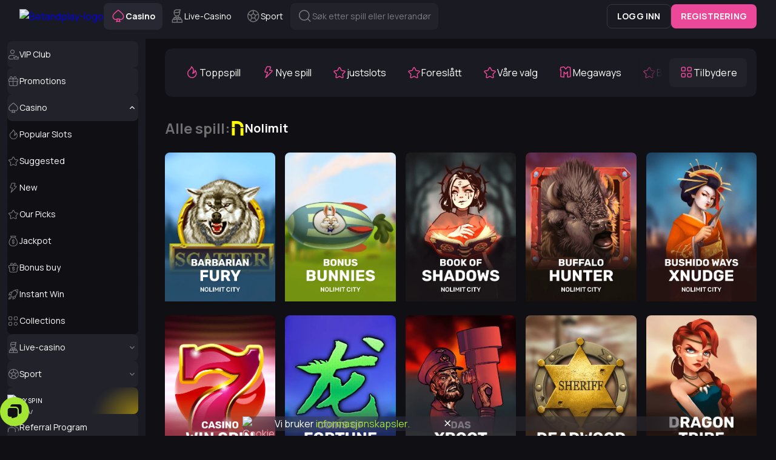

--- FILE ---
content_type: text/html; charset=utf-8
request_url: https://www.betandplay2.com/games/all/nolimit
body_size: 14151
content:
<!DOCTYPE html><html style="--tg-viewport-height:100vh; --tg-viewport-stable-height:100vh; --header-section-height:calc(56px - var(--safe-area-inset-top)); --scrollbar-width-compensation:0px;" data-theme="default" lang="en"><head><base href="https://www.betandplay2.com/games/all"><meta charset="UTF-8"><title> Online kasinospill. Spill gratis eller med ekte penger</title><meta name="viewport" content="width=device-width, initial-scale=1, viewport-fit=cover"><meta http-equiv="X-UA-Compatible" content="ie=edge"><meta name="format-detection" content="telephone=no"><link rel="preconnect" href="https://fonts.googleapis.com"><link rel="preconnect" href="https://fonts.gstatic.com" crossorigin=""><link href="https://fonts.googleapis.com/css2?family=Roboto:ital,wght@0,300;0,400;0,500;0,700;0,900;1,300;1,400;1,500;1,700;1,900&amp;display=swap" rel="stylesheet" as="style" onload="this.onload=null;this.rel='stylesheet'"><link href="https://fonts.googleapis.com/css2?family=Manrope:wght@200..800&amp;family=Montserrat:ital,wght@0,100..900;1,100..900&amp;display=swap" rel="stylesheet" as="style" onload="this.onload=null;this.rel='stylesheet'"><style>body{margin:0}body #canvas{background:#0f0f14}body #html-spinner{display:none}</style><link href="/js/defaultVendors.cac80000.js" rel="preload" as="script"><link href="/js/common.6a39895f.js" rel="preload" as="script"><link href="/js/main.c694f56b.js" rel="preload" as="script"><link href="/js/runtime.c086011c.js" rel="preload" as="script"><link href="/css/defaultVendors.85abd49b.css" rel="stylesheet" as="style" onload="this.onload=null;this.rel='stylesheet'"><link href="/css/main.9cddf7bb.css" rel="stylesheet" as="style" onload="this.onload=null;this.rel='stylesheet'"><link rel="manifest" href="/manifest.json"><meta name="apple-mobile-web-app-title" content="Betandplay"><link href="https://netcontent.cc" rel="preconnect"><style>#canvas{width:100%;height:100%;display:flex;align-items:center;justify-content:center;position:fixed}#html-spinner{width:60px;height:60px;border:4px solid #d3d3d3;border-top:4px solid #000;border-radius:50%;-webkit-transition-property:-webkit-transform;-webkit-transition-duration:1.2s;-webkit-animation-name:rotate;-webkit-animation-iteration-count:infinite;-webkit-animation-timing-function:linear;-moz-transition-property:-moz-transform;-moz-animation-name:rotate;-moz-animation-duration:1.2s;-moz-animation-iteration-count:infinite;-moz-animation-timing-function:linear;transition-property:transform;animation-name:rotate;animation-duration:1.2s;animation-iteration-count:infinite;animation-timing-function:linear}@-webkit-keyframes rotate{from{-webkit-transform:rotate(0)}to{-webkit-transform:rotate(360deg)}}@-moz-keyframes rotate{from{-moz-transform:rotate(0)}to{-moz-transform:rotate(360deg)}}@keyframes rotate{from{transform:rotate(0)}to{transform:rotate(360deg)}}</style><link rel="stylesheet" type="text/css" href="/css/pages_games.6a830d78.css"><link rel="shortlink" href="https://www.betandplay2.com" data-rh="true"><link rel="icon" href="/images/favicon.png" type="image/png" sizes="any" data-rh="true"><link rel="shortcut icon" href="/images/favicon.png" type="image/png" data-rh="true"><link rel="apple-touch-icon" href="/images/pwa/32x32.png" data-rh="true"><link rel="apple-touch-icon" sizes="152x152" href="/images/pwa/152x152.png" data-rh="true"><link rel="apple-touch-icon" sizes="180x180" href="/images/pwa/180x180.png" data-rh="true"><link rel="apple-touch-icon" sizes="167x167" href="/images/pwa/167x167.png" data-rh="true"><link rel="apple-touch-startup-image" href="/images/pwa/512x512.png" data-rh="true"><link rel="alternate" hreflang="x-default" href="https://www.betandplay2.com/games/all/nolimit" data-rh="true"><link rel="alternate" hreflang="en" href="https://www.betandplay2.com/games/all/nolimit" data-rh="true"><link rel="alternate" hreflang="de" href="https://www.betandplay2.com/de/games/all/nolimit" data-rh="true"><link rel="alternate" hreflang="de-AT" href="https://www.betandplay2.com/de-AT/games/all/nolimit" data-rh="true"><link rel="alternate" hreflang="de-CH" href="https://www.betandplay2.com/de-CH/games/all/nolimit" data-rh="true"><link rel="alternate" hreflang="en-AU" href="https://www.betandplay2.com/en-AU/games/all/nolimit" data-rh="true"><link rel="alternate" hreflang="en-CA" href="https://www.betandplay2.com/en-CA/games/all/nolimit" data-rh="true"><link rel="alternate" hreflang="en-NZ" href="https://www.betandplay2.com/en-NZ/games/all/nolimit" data-rh="true"><link rel="alternate" hreflang="fi" href="https://www.betandplay2.com/fi/games/all/nolimit" data-rh="true"><link rel="alternate" hreflang="no" href="https://www.betandplay2.com/no/games/all/nolimit" data-rh="true"><link rel="alternate" hreflang="it" href="https://www.betandplay2.com/it/games/all/nolimit" data-rh="true"><link rel="alternate" hreflang="en-IE" href="https://www.betandplay2.com/en-IE/games/all/nolimit" data-rh="true"><link rel="alternate" hreflang="ar" href="https://www.betandplay2.com/ar/games/all/nolimit" data-rh="true"><link rel="alternate" hreflang="en-AR" href="https://www.betandplay2.com/en-AR/games/all/nolimit" data-rh="true"><link rel="alternate" hreflang="en-IN" href="https://www.betandplay2.com/en-IN/games/all/nolimit" data-rh="true"><meta name="google-site-verification" content="A9N32fJ5kBTSqF5La5EkYGyHuDJJ0fqBGciTogvWOLQ" data-rh="true"><meta name="ahrefs-site-verification" content="e23f284f911e8e59f2793bc2bb8879d8b46e175adee2c270f3e2acff00084772" data-rh="true"><meta name="robots" content="index, follow, max-image-preview:large, max-snippet:-1, max-video-preview:-1" data-rh="true"><meta property="og:image:type" content="image/jpeg" data-rh="true"><meta property="og:image" content="https://www.betandplay.com/images/og-preview-social.jpg" data-rh="true"><meta property="og:type" content="website" data-rh="true"><meta property="og:url" content="https://www.betandplay2.com/games/all/nolimit" data-rh="true"><meta property="og:site_name" content="BetandPlay" data-rh="true"><meta property="og:image:width" content="1200" data-rh="true"><meta property="og:image:height" content="630" data-rh="true"><meta property="og:image:alt" content="BetandPlay" data-rh="true"><meta property="og:image:secure_url" content="https://www.betandplay.com/images/og-preview-social.jpg" data-rh="true"><meta name="apple-mobile-web-app-capable" content="yes" data-rh="true"><meta name="application-name" content="BetandPlay" data-rh="true"><meta property="og:locale" content="en" data-rh="true"><meta name="description" content="Spill de beste online kasinospillene fra ⭐ Nolimit ⭐ for ekte penger eller gratis!" data-rh="true"><meta property="og:title" content=" Online kasinospill. Spill gratis eller med ekte penger" data-rh="true"><meta property="og:description" content="Spill de beste online kasinospillene fra ⭐ Nolimit ⭐ for ekte penger eller gratis!" data-rh="true"><meta name="theme-color" content="#1a1a22" data-rh="true"><meta name="apple-mobile-web-app-status-bar-style" content="#1a1a22" data-rh="true"></head><body class="body"><div id="root"><div class="rnc__base "><div class="rnc__notification-container--top-full"></div><div class="rnc__notification-container--bottom-full"></div><div class="rnc__notification-container--top-left"></div><div class="rnc__notification-container--top-right"></div><div class="rnc__notification-container--bottom-left"></div><div class="rnc__notification-container--bottom-right"></div><div class="rnc__notification-container--top-center"></div><div class="rnc__notification-container--center"><div class="rnc__util--flex-center"></div></div><div class="rnc__notification-container--bottom-center"></div></div><div class="layout"><div class="layout__header header"><header class="header__wrapper"><div class="header__block header__block--left"><div class="header__logo-and-logo-section"><button class="text-btn header-burger-btn header-burger-btn--static-sidebar text-btn--primary" aria-label="Button" data-testid="Button__text-button" variant="primary"><i class="header-burger-btn__icon font-icons font-icons--default font-icons--menu-left" data-testid="Icon__default"></i></button><div class="header__logo-wrapper"><a class="header__logo header__logo--mobile logo link" activeclassname="" data-testid="Link__default" variant="primary" href="/"><img class="logo__img image" alt="Betandplay-logo" src="/images/logo--short.svg?hash=239c228cf3d04d0af095af283ddd5a4b" data-testid="Image__default" srcset="" imageref="[object Object]" title="Betandplay-logo" common="[object Object]"></a><a class="header__logo header__logo--desktop logo link" activeclassname="" data-testid="Link__default" variant="primary" href="/"><img class="logo__img image" alt="Betandplay-logo" src="/images/logo--plain.svg?hash=d003733d4415815e85bea59717199799" data-testid="Image__default" srcset="" imageref="[object Object]" title="Betandplay-logo" common="[object Object]"></a></div></div><div class="header__tabs-section"><a class="header-tab header__switcher-tab link header-tab--active" data-testid="header__header-tab" variant="primary" href="/"><i class="header-tab__icon font-icons font-icons--default font-icons--casino" data-testid="Icon__default"></i><span class="header-tab__caption">casino</span></a><a class="header-tab header__switcher-tab link" data-testid="header__header-tab" variant="primary" href="/live-casino"><i class="header-tab__icon font-icons font-icons--default font-icons--livegames" data-testid="Icon__default"></i><span class="header-tab__caption">Live-casino</span></a><a class="header-tab header__switcher-tab link" data-testid="header__header-tab" variant="primary" href="/sports"><i class="header-tab__icon font-icons font-icons--default font-icons--sport" data-testid="Icon__default"></i><span class="header-tab__caption">Sport</span></a><button class="text-btn header__search-btn text-btn--primary" aria-label="Button" data-testid="Button__text-button" variant="primary"><i class="header__icon font-icons font-icons--default font-icons--search" data-testid="Icon__default"></i><span class="header__search-btn-caption">Søk etter spill eller leverandør</span></button></div></div><div class="header__block header__block--right"><div class="header__anon-section"><button class="btn btn--xs btn--outline header__anon-btn" data-testid="Button__default" variant="primary" common="[object Object]">Logg inn</button><button class="btn btn--xs btn--primary header__anon-btn" data-testid="Button__default" variant="primary" common="[object Object]">Registrering</button></div></div></header></div><div class="layout__inner"><div class="sidebar sidebar--static"><div class="sidebar__background"></div><div class="sidebar__body"><div class="sidebar__content-top"><button class="text-btn sidebar__close-btn text-btn--primary" aria-label="Button" data-testid="Button__text-button" variant="primary"><i class="sidebar__icon font-icons font-icons--default font-icons--cross" data-testid="Icon__default"></i></button><a class="sidebar__logo logo link" activeclassname="" data-testid="Link__default" variant="primary" href="/"><img class="logo__img image" alt="Betandplay-logo" src="/images/logo--plain.svg?hash=d003733d4415815e85bea59717199799" data-testid="Image__default" srcset="" imageref="[object Object]" title="Betandplay-logo" common="[object Object]"></a></div><div class="sidebar__content-main"><div class="sidebar-content"><div class="sidebar-content__section sidebar-content__list"><a class="sidebar-item-link sidebar-item-with-tag link-no-styles" data-testid="Block__sidebar-item" variant="primary" aria-label="VIP Club" target="_self" href="/vip-club"><div class="sidebar-item-link__content"><div class="sidebar-item-link__icon-and-text-container"><i class="sidebar-item-link__icon font-icons font-icons--default font-icons--vip-club" data-testid="Icon__default"></i><div class="sidebar-item-link__text-and-counter-container"><span class="sidebar-item-link__caption" dir="auto" title="VIP Club">VIP Club</span></div></div></div></a><a class="sidebar-item-link sidebar-item-with-tag link-no-styles" data-testid="Block__sidebar-item" variant="primary" aria-label="Promotions" target="_self" href="/promotions"><div class="sidebar-item-link__content"><div class="sidebar-item-link__icon-and-text-container"><i class="sidebar-item-link__icon font-icons font-icons--default font-icons--promotions" data-testid="Icon__default"></i><div class="sidebar-item-link__text-and-counter-container"><span class="sidebar-item-link__caption" dir="auto" title="Promotions">Promotions</span></div></div></div></a><div class="sidebar-item-dropdown-link-controlled sidebar-item-dropdown-link-controlled--expanded"><a class="sidebar-item-link sidebar-item-dropdown-link-controlled__btn link-no-styles" data-testid="Block__sidebar-item" variant="primary" aria-label="Casino" id="casino" href="/"><div class="sidebar-item-link__content"><div class="sidebar-item-link__icon-and-text-container"><i class="sidebar-item-link__icon font-icons font-icons--default font-icons--casino" data-testid="Icon__default"></i><div class="sidebar-item-link__text-and-counter-container"><span class="sidebar-item-link__caption" dir="auto" title="Casino">Casino</span></div></div><div class="sidebar-item-dropdown-link-controlled__icon-wrapper"><i class="sidebar-item-dropdown-link-controlled__arrow-icon font-icons font-icons--default font-icons--angle-down-small" data-testid="Icon__default"></i></div></div></a><div class="sidebar-item-dropdown-link-controlled__dropdown"><div class="sidebar-item-dropdown-link-controlled__dropdown-content"><a class="sidebar-item-link sidebar-item-with-tag sidebar-item-link--nesting-1 link-no-styles" data-testid="Block__sidebar-item" variant="primary" aria-label="Popular Slots" target="_self" href="/games/top"><div class="sidebar-item-link__content"><div class="sidebar-item-link__icon-and-text-container"><i class="sidebar-item-link__icon font-icons font-icons--default font-icons--top" data-testid="Icon__default"></i><div class="sidebar-item-link__text-and-counter-container"><span class="sidebar-item-link__caption" dir="auto" title="Popular Slots">Popular Slots</span></div></div></div></a><a class="sidebar-item-link sidebar-item-with-tag sidebar-item-link--nesting-1 link-no-styles" data-testid="Block__sidebar-item" variant="primary" aria-label="Suggested" target="_self" href="/games/suggested"><div class="sidebar-item-link__content"><div class="sidebar-item-link__icon-and-text-container"><i class="sidebar-item-link__icon font-icons font-icons--default font-icons--suggested" data-testid="Icon__default"></i><div class="sidebar-item-link__text-and-counter-container"><span class="sidebar-item-link__caption" dir="auto" title="Suggested">Suggested</span></div></div></div></a><a class="sidebar-item-link sidebar-item-with-tag sidebar-item-link--nesting-1 link-no-styles" data-testid="Block__sidebar-item" variant="primary" aria-label="New" target="_self" href="/games/new"><div class="sidebar-item-link__content"><div class="sidebar-item-link__icon-and-text-container"><i class="sidebar-item-link__icon font-icons font-icons--default font-icons--new" data-testid="Icon__default"></i><div class="sidebar-item-link__text-and-counter-container"><span class="sidebar-item-link__caption" dir="auto" title="New">New</span></div></div></div></a><a class="sidebar-item-link sidebar-item-with-tag sidebar-item-link--nesting-1 link-no-styles" data-testid="Block__sidebar-item" variant="primary" aria-label="Our Picks" target="_self" href="/games/our-picks"><div class="sidebar-item-link__content"><div class="sidebar-item-link__icon-and-text-container"><i class="sidebar-item-link__icon font-icons font-icons--default font-icons--our-picks" data-testid="Icon__default"></i><div class="sidebar-item-link__text-and-counter-container"><span class="sidebar-item-link__caption" dir="auto" title="Our Picks">Our Picks</span></div></div></div></a><a class="sidebar-item-link sidebar-item-with-tag sidebar-item-link--nesting-1 link-no-styles" data-testid="Block__sidebar-item" variant="primary" aria-label="Jackpot" target="_self" href="/games/jackpot"><div class="sidebar-item-link__content"><div class="sidebar-item-link__icon-and-text-container"><i class="sidebar-item-link__icon font-icons font-icons--default font-icons--jackpot" data-testid="Icon__default"></i><div class="sidebar-item-link__text-and-counter-container"><span class="sidebar-item-link__caption" dir="auto" title="Jackpot">Jackpot</span></div></div></div></a><a class="sidebar-item-link sidebar-item-with-tag sidebar-item-link--nesting-1 link-no-styles" data-testid="Block__sidebar-item" variant="primary" aria-label="Bonus buy" target="_self" href="/games/bonus-buy"><div class="sidebar-item-link__content"><div class="sidebar-item-link__icon-and-text-container"><i class="sidebar-item-link__icon font-icons font-icons--default font-icons--bonus-buy" data-testid="Icon__default"></i><div class="sidebar-item-link__text-and-counter-container"><span class="sidebar-item-link__caption" dir="auto" title="Bonus buy">Bonus buy</span></div></div></div></a><a class="sidebar-item-link sidebar-item-with-tag sidebar-item-link--nesting-1 link-no-styles" data-testid="Block__sidebar-item" variant="primary" aria-label="Instant Win" target="_self" href="/games/instant-win"><div class="sidebar-item-link__content"><div class="sidebar-item-link__icon-and-text-container"><i class="sidebar-item-link__icon font-icons font-icons--default font-icons--instant-win" data-testid="Icon__default"></i><div class="sidebar-item-link__text-and-counter-container"><span class="sidebar-item-link__caption" dir="auto" title="Instant Win">Instant Win</span></div></div></div></a><a class="sidebar-item-link sidebar-item-with-tag sidebar-item-link--nesting-1 link-no-styles" data-testid="Block__sidebar-item" variant="primary" aria-label="Collections" target="_self" href="/games/collections"><div class="sidebar-item-link__content"><div class="sidebar-item-link__icon-and-text-container"><i class="sidebar-item-link__icon font-icons font-icons--default font-icons--collections" data-testid="Icon__default"></i><div class="sidebar-item-link__text-and-counter-container"><span class="sidebar-item-link__caption" dir="auto" title="Collections">Collections</span></div></div></div></a></div></div></div><div class="sidebar-item-dropdown-link-controlled"><a class="sidebar-item-link sidebar-item-dropdown-link-controlled__btn link-no-styles" data-testid="Block__sidebar-item" variant="primary" aria-label="Live-casino" id="live-casino" href="/live-casino"><div class="sidebar-item-link__content"><div class="sidebar-item-link__icon-and-text-container"><i class="sidebar-item-link__icon font-icons font-icons--default font-icons--livegames" data-testid="Icon__default"></i><div class="sidebar-item-link__text-and-counter-container"><span class="sidebar-item-link__caption" dir="auto" title="Live-casino">Live-casino</span></div></div><div class="sidebar-item-dropdown-link-controlled__icon-wrapper"><i class="sidebar-item-dropdown-link-controlled__arrow-icon font-icons font-icons--default font-icons--angle-down-small" data-testid="Icon__default"></i></div></div></a><div class="sidebar-item-dropdown-link-controlled__dropdown"><div class="sidebar-item-dropdown-link-controlled__dropdown-content"><a class="sidebar-item-link sidebar-item-with-tag sidebar-item-link--nesting-1 link-no-styles" data-testid="Block__sidebar-item" variant="primary" aria-label="Popular" target="_self" href="/live-casino/live-top"><div class="sidebar-item-link__content"><div class="sidebar-item-link__icon-and-text-container"><i class="sidebar-item-link__icon font-icons font-icons--default font-icons--live-top" data-testid="Icon__default"></i><div class="sidebar-item-link__text-and-counter-container"><span class="sidebar-item-link__caption" dir="auto" title="Popular">Popular</span></div></div></div></a><a class="sidebar-item-link sidebar-item-with-tag sidebar-item-link--nesting-1 link-no-styles" data-testid="Block__sidebar-item" variant="primary" aria-label="Blackjack" target="_self" href="/live-casino/live-blackjack"><div class="sidebar-item-link__content"><div class="sidebar-item-link__icon-and-text-container"><i class="sidebar-item-link__icon font-icons font-icons--default font-icons--live-blackjack" data-testid="Icon__default"></i><div class="sidebar-item-link__text-and-counter-container"><span class="sidebar-item-link__caption" dir="auto" title="Blackjack">Blackjack</span></div></div></div></a><a class="sidebar-item-link sidebar-item-with-tag sidebar-item-link--nesting-1 link-no-styles" data-testid="Block__sidebar-item" variant="primary" aria-label="Roulette" target="_self" href="/live-casino/live-roulette"><div class="sidebar-item-link__content"><div class="sidebar-item-link__icon-and-text-container"><i class="sidebar-item-link__icon font-icons font-icons--default font-icons--live-roulette" data-testid="Icon__default"></i><div class="sidebar-item-link__text-and-counter-container"><span class="sidebar-item-link__caption" dir="auto" title="Roulette">Roulette</span></div></div></div></a><a class="sidebar-item-link sidebar-item-with-tag sidebar-item-link--nesting-1 link-no-styles" data-testid="Block__sidebar-item" variant="primary" aria-label="Baccarat" target="_self" href="/live-casino/live-baccarat"><div class="sidebar-item-link__content"><div class="sidebar-item-link__icon-and-text-container"><i class="sidebar-item-link__icon font-icons font-icons--default font-icons--live-baccarat" data-testid="Icon__default"></i><div class="sidebar-item-link__text-and-counter-container"><span class="sidebar-item-link__caption" dir="auto" title="Baccarat">Baccarat</span></div></div></div></a><a class="sidebar-item-link sidebar-item-with-tag sidebar-item-link--nesting-1 link-no-styles" data-testid="Block__sidebar-item" variant="primary" aria-label="Poker" target="_self" href="/live-casino/live-poker"><div class="sidebar-item-link__content"><div class="sidebar-item-link__icon-and-text-container"><i class="sidebar-item-link__icon font-icons font-icons--default font-icons--live-poker" data-testid="Icon__default"></i><div class="sidebar-item-link__text-and-counter-container"><span class="sidebar-item-link__caption" dir="auto" title="Poker">Poker</span></div></div></div></a><a class="sidebar-item-link sidebar-item-with-tag sidebar-item-link--nesting-1 link-no-styles" data-testid="Block__sidebar-item" variant="primary" aria-label="Game Shows" target="_self" href="/live-casino/live-shows"><div class="sidebar-item-link__content"><div class="sidebar-item-link__icon-and-text-container"><i class="sidebar-item-link__icon font-icons font-icons--default font-icons--live-shows" data-testid="Icon__default"></i><div class="sidebar-item-link__text-and-counter-container"><span class="sidebar-item-link__caption" dir="auto" title="Game Shows">Game Shows</span></div></div></div></a><a class="sidebar-item-link sidebar-item-with-tag sidebar-item-link--nesting-1 link-no-styles" data-testid="Block__sidebar-item" variant="primary" aria-label="Other Games" target="_self" href="/live-casino/live-other"><div class="sidebar-item-link__content"><div class="sidebar-item-link__icon-and-text-container"><i class="sidebar-item-link__icon font-icons font-icons--default font-icons--live-other" data-testid="Icon__default"></i><div class="sidebar-item-link__text-and-counter-container"><span class="sidebar-item-link__caption" dir="auto" title="Other Games">Other Games</span></div></div></div></a></div></div></div><div class="sidebar-item-dropdown-link-controlled"><a class="sidebar-item-link sidebar-item-dropdown-link-controlled__btn link-no-styles" data-testid="Block__sidebar-item" variant="primary" aria-label="Sport" id="sport" href="/sports"><div class="sidebar-item-link__content"><div class="sidebar-item-link__icon-and-text-container"><i class="sidebar-item-link__icon font-icons font-icons--default font-icons--sport" data-testid="Icon__default"></i><div class="sidebar-item-link__text-and-counter-container"><span class="sidebar-item-link__caption" dir="auto" title="Sport">Sport</span></div></div><div class="sidebar-item-dropdown-link-controlled__icon-wrapper"><i class="sidebar-item-dropdown-link-controlled__arrow-icon font-icons font-icons--default font-icons--angle-down-small" data-testid="Icon__default"></i></div></div></a><div class="sidebar-item-dropdown-link-controlled__dropdown"><div class="sidebar-item-dropdown-link-controlled__dropdown-content"><a class="sidebar-item-link sidebar-item-link--nesting-2 link-no-styles" data-testid="Block__sidebar-item" variant="primary" aria-label="Live" href="/sports/live"><div class="sidebar-item-link__content"><div class="sidebar-item-link__icon-and-text-container"><i class="sidebar-item-link__icon font-icons font-icons--default font-icons--live" data-testid="Icon__default"></i><div class="sidebar-item-link__text-and-counter-container"><span class="sidebar-item-link__caption" dir="auto" title="Live">Live</span></div></div></div></a><a class="sidebar-item-link sidebar-item-link--nesting-2 link-no-styles" data-testid="Block__sidebar-item" variant="primary" aria-label="Sportsbonuser" href="/sports/promotions"><div class="sidebar-item-link__content"><div class="sidebar-item-link__icon-and-text-container"><i class="sidebar-item-link__icon font-icons font-icons--default font-icons--promotions" data-testid="Icon__default"></i><div class="sidebar-item-link__text-and-counter-container"><span class="sidebar-item-link__caption" dir="auto" title="Sportsbonuser">Sportsbonuser</span></div></div></div></a><a class="sidebar-item-link sidebar-item-link--nesting-2 link-no-styles" data-testid="Block__sidebar-item" variant="primary" aria-label="Resultater" href="/sports/results"><div class="sidebar-item-link__content"><div class="sidebar-item-link__icon-and-text-container"><i class="sidebar-item-link__icon font-icons font-icons--default font-icons--results" data-testid="Icon__default"></i><div class="sidebar-item-link__text-and-counter-container"><span class="sidebar-item-link__caption" dir="auto" title="Resultater">Resultater</span></div></div></div></a><a class="sidebar-item-link sidebar-item-link--nesting-2 link-no-styles" data-testid="Block__sidebar-item" variant="primary" aria-label="Tidsplan" href="/sports/schedule"><div class="sidebar-item-link__content"><div class="sidebar-item-link__icon-and-text-container"><i class="sidebar-item-link__icon font-icons font-icons--default font-icons--schedule" data-testid="Icon__default"></i><div class="sidebar-item-link__text-and-counter-container"><span class="sidebar-item-link__caption" dir="auto" title="Tidsplan">Tidsplan</span></div></div></div></a><div class="sidebar-item-dropdown-btn sidebar-item-dropdown-btn--sport-tier sidebar-item-dropdown-btn--nesting-1"><button class="text-btn sidebar-item-btn sidebar-item-dropdown-btn__btn sidebar-item-btn--nesting-1 text-btn--primary" aria-label="TOP SPORTS" data-testid="Block__sidebar-item" variant="primary"><div class="sidebar-item-btn__content"><div class="sidebar-item-btn__icon-and-text-container"><div class="sidebar-item-btn__text-and-counter-container"><span class="sidebar-item-btn__caption" dir="auto" title="TOP SPORTS">TOP SPORTS</span></div></div><i class="sidebar-item-dropdown-btn__arrow-icon font-icons font-icons--default font-icons--angle-down-small" data-testid="Icon__default"></i></div></button><div class="sidebar-item-dropdown-btn__dropdown"><div class="sidebar-item-dropdown-btn__dropdown-content"><div class="sidebar-item-dropdown-link-controlled sidebar-item-dropdown-link-controlled--nesting-2"><a class="sidebar-item-link sidebar-item-dropdown-link-controlled__btn sidebar-item-link--nesting-2 link-no-styles" data-testid="Block__sidebar-item" variant="primary" aria-label="Football" href="/sports/soccer"><div class="sidebar-item-link__content"><div class="sidebar-item-link__icon-and-text-container"><i class="sidebar-item-link__icon font-icons font-icons--default font-icons--soccer" data-testid="Icon__default"></i><div class="sidebar-item-link__text-and-counter-container"><span class="sidebar-item-link__caption" dir="auto" title="Football">Football</span><span class="sidebar-item-link__counter">1033</span></div></div><div class="sidebar-item-dropdown-link-controlled__icon-wrapper"><i class="sidebar-item-dropdown-link-controlled__arrow-icon font-icons font-icons--default font-icons--angle-down-small" data-testid="Icon__default"></i></div></div></a><div class="sidebar-item-dropdown-link-controlled__dropdown"><div class="sidebar-item-dropdown-link-controlled__dropdown-content"></div></div></div><div class="sidebar-item-dropdown-link-controlled sidebar-item-dropdown-link-controlled--nesting-2"><a class="sidebar-item-link sidebar-item-dropdown-link-controlled__btn sidebar-item-link--nesting-2 link-no-styles" data-testid="Block__sidebar-item" variant="primary" aria-label="Handball" href="/sports/handball"><div class="sidebar-item-link__content"><div class="sidebar-item-link__icon-and-text-container"><i class="sidebar-item-link__icon font-icons font-icons--default font-icons--handball" data-testid="Icon__default"></i><div class="sidebar-item-link__text-and-counter-container"><span class="sidebar-item-link__caption" dir="auto" title="Handball">Handball</span><span class="sidebar-item-link__counter">43</span></div></div><div class="sidebar-item-dropdown-link-controlled__icon-wrapper"><i class="sidebar-item-dropdown-link-controlled__arrow-icon font-icons font-icons--default font-icons--angle-down-small" data-testid="Icon__default"></i></div></div></a><div class="sidebar-item-dropdown-link-controlled__dropdown"><div class="sidebar-item-dropdown-link-controlled__dropdown-content"></div></div></div><div class="sidebar-item-dropdown-link-controlled sidebar-item-dropdown-link-controlled--nesting-2"><a class="sidebar-item-link sidebar-item-dropdown-link-controlled__btn sidebar-item-link--nesting-2 link-no-styles" data-testid="Block__sidebar-item" variant="primary" aria-label="Ice Hockey" href="/sports/ice-hockey"><div class="sidebar-item-link__content"><div class="sidebar-item-link__icon-and-text-container"><i class="sidebar-item-link__icon font-icons font-icons--default font-icons--ice-hockey" data-testid="Icon__default"></i><div class="sidebar-item-link__text-and-counter-container"><span class="sidebar-item-link__caption" dir="auto" title="Ice Hockey">Ice Hockey</span><span class="sidebar-item-link__counter">156</span></div></div><div class="sidebar-item-dropdown-link-controlled__icon-wrapper"><i class="sidebar-item-dropdown-link-controlled__arrow-icon font-icons font-icons--default font-icons--angle-down-small" data-testid="Icon__default"></i></div></div></a><div class="sidebar-item-dropdown-link-controlled__dropdown"><div class="sidebar-item-dropdown-link-controlled__dropdown-content"></div></div></div><div class="sidebar-item-dropdown-link-controlled sidebar-item-dropdown-link-controlled--nesting-2"><a class="sidebar-item-link sidebar-item-dropdown-link-controlled__btn sidebar-item-link--nesting-2 link-no-styles" data-testid="Block__sidebar-item" variant="primary" aria-label="Basketball" href="/sports/basketball"><div class="sidebar-item-link__content"><div class="sidebar-item-link__icon-and-text-container"><i class="sidebar-item-link__icon font-icons font-icons--default font-icons--basketball" data-testid="Icon__default"></i><div class="sidebar-item-link__text-and-counter-container"><span class="sidebar-item-link__caption" dir="auto" title="Basketball">Basketball</span><span class="sidebar-item-link__counter">226</span></div></div><div class="sidebar-item-dropdown-link-controlled__icon-wrapper"><i class="sidebar-item-dropdown-link-controlled__arrow-icon font-icons font-icons--default font-icons--angle-down-small" data-testid="Icon__default"></i></div></div></a><div class="sidebar-item-dropdown-link-controlled__dropdown"><div class="sidebar-item-dropdown-link-controlled__dropdown-content"></div></div></div><div class="sidebar-item-dropdown-link-controlled sidebar-item-dropdown-link-controlled--nesting-2"><a class="sidebar-item-link sidebar-item-dropdown-link-controlled__btn sidebar-item-link--nesting-2 link-no-styles" data-testid="Block__sidebar-item" variant="primary" aria-label="Tennis" href="/sports/tennis"><div class="sidebar-item-link__content"><div class="sidebar-item-link__icon-and-text-container"><i class="sidebar-item-link__icon font-icons font-icons--default font-icons--tennis" data-testid="Icon__default"></i><div class="sidebar-item-link__text-and-counter-container"><span class="sidebar-item-link__caption" dir="auto" title="Tennis">Tennis</span><span class="sidebar-item-link__counter">82</span></div></div><div class="sidebar-item-dropdown-link-controlled__icon-wrapper"><i class="sidebar-item-dropdown-link-controlled__arrow-icon font-icons font-icons--default font-icons--angle-down-small" data-testid="Icon__default"></i></div></div></a><div class="sidebar-item-dropdown-link-controlled__dropdown"><div class="sidebar-item-dropdown-link-controlled__dropdown-content"></div></div></div><div class="sidebar-item-dropdown-link-controlled sidebar-item-dropdown-link-controlled--nesting-2"><a class="sidebar-item-link sidebar-item-dropdown-link-controlled__btn sidebar-item-link--nesting-2 link-no-styles" data-testid="Block__sidebar-item" variant="primary" aria-label="Volleyball" href="/sports/volleyball"><div class="sidebar-item-link__content"><div class="sidebar-item-link__icon-and-text-container"><i class="sidebar-item-link__icon font-icons font-icons--default font-icons--volleyball" data-testid="Icon__default"></i><div class="sidebar-item-link__text-and-counter-container"><span class="sidebar-item-link__caption" dir="auto" title="Volleyball">Volleyball</span><span class="sidebar-item-link__counter">90</span></div></div><div class="sidebar-item-dropdown-link-controlled__icon-wrapper"><i class="sidebar-item-dropdown-link-controlled__arrow-icon font-icons font-icons--default font-icons--angle-down-small" data-testid="Icon__default"></i></div></div></a><div class="sidebar-item-dropdown-link-controlled__dropdown"><div class="sidebar-item-dropdown-link-controlled__dropdown-content"></div></div></div><div class="sidebar-item-dropdown-link-controlled sidebar-item-dropdown-link-controlled--nesting-2"><a class="sidebar-item-link sidebar-item-dropdown-link-controlled__btn sidebar-item-link--nesting-2 link-no-styles" data-testid="Block__sidebar-item" variant="primary" aria-label="Boxing" href="/sports/boxing"><div class="sidebar-item-link__content"><div class="sidebar-item-link__icon-and-text-container"><i class="sidebar-item-link__icon font-icons font-icons--default font-icons--boxing" data-testid="Icon__default"></i><div class="sidebar-item-link__text-and-counter-container"><span class="sidebar-item-link__caption" dir="auto" title="Boxing">Boxing</span><span class="sidebar-item-link__counter">46</span></div></div><div class="sidebar-item-dropdown-link-controlled__icon-wrapper"><i class="sidebar-item-dropdown-link-controlled__arrow-icon font-icons font-icons--default font-icons--angle-down-small" data-testid="Icon__default"></i></div></div></a><div class="sidebar-item-dropdown-link-controlled__dropdown"><div class="sidebar-item-dropdown-link-controlled__dropdown-content"></div></div></div></div></div></div><div class="sidebar-item-dropdown-btn sidebar-item-dropdown-btn--sport-tier sidebar-item-dropdown-btn--nesting-1"><button class="text-btn sidebar-item-btn sidebar-item-dropdown-btn__btn sidebar-item-btn--nesting-1 text-btn--primary" aria-label="OTHER SPORTS" data-testid="Block__sidebar-item" variant="primary"><div class="sidebar-item-btn__content"><div class="sidebar-item-btn__icon-and-text-container"><div class="sidebar-item-btn__text-and-counter-container"><span class="sidebar-item-btn__caption" dir="auto" title="OTHER SPORTS">OTHER SPORTS</span></div></div><i class="sidebar-item-dropdown-btn__arrow-icon font-icons font-icons--default font-icons--angle-down-small" data-testid="Icon__default"></i></div></button><div class="sidebar-item-dropdown-btn__dropdown"><div class="sidebar-item-dropdown-btn__dropdown-content"><div class="sidebar-item-dropdown-link-controlled sidebar-item-dropdown-link-controlled--nesting-2"><a class="sidebar-item-link sidebar-item-dropdown-link-controlled__btn sidebar-item-link--nesting-2 link-no-styles" data-testid="Block__sidebar-item" variant="primary" aria-label="Table Tennis" href="/sports/table-tennis"><div class="sidebar-item-link__content"><div class="sidebar-item-link__icon-and-text-container"><i class="sidebar-item-link__icon font-icons font-icons--default font-icons--table-tennis" data-testid="Icon__default"></i><div class="sidebar-item-link__text-and-counter-container"><span class="sidebar-item-link__caption" dir="auto" title="Table Tennis">Table Tennis</span><span class="sidebar-item-link__counter">144</span></div></div><div class="sidebar-item-dropdown-link-controlled__icon-wrapper"><i class="sidebar-item-dropdown-link-controlled__arrow-icon font-icons font-icons--default font-icons--angle-down-small" data-testid="Icon__default"></i></div></div></a><div class="sidebar-item-dropdown-link-controlled__dropdown"><div class="sidebar-item-dropdown-link-controlled__dropdown-content"></div></div></div><div class="sidebar-item-dropdown-link-controlled sidebar-item-dropdown-link-controlled--nesting-2"><a class="sidebar-item-link sidebar-item-dropdown-link-controlled__btn sidebar-item-link--nesting-2 link-no-styles" data-testid="Block__sidebar-item" variant="primary" aria-label="Baseball" href="/sports/baseball"><div class="sidebar-item-link__content"><div class="sidebar-item-link__icon-and-text-container"><i class="sidebar-item-link__icon font-icons font-icons--default font-icons--baseball" data-testid="Icon__default"></i><div class="sidebar-item-link__text-and-counter-container"><span class="sidebar-item-link__caption" dir="auto" title="Baseball">Baseball</span><span class="sidebar-item-link__counter">5</span></div></div><div class="sidebar-item-dropdown-link-controlled__icon-wrapper"><i class="sidebar-item-dropdown-link-controlled__arrow-icon font-icons font-icons--default font-icons--angle-down-small" data-testid="Icon__default"></i></div></div></a><div class="sidebar-item-dropdown-link-controlled__dropdown"><div class="sidebar-item-dropdown-link-controlled__dropdown-content"></div></div></div><div class="sidebar-item-dropdown-link-controlled sidebar-item-dropdown-link-controlled--nesting-2"><a class="sidebar-item-link sidebar-item-dropdown-link-controlled__btn sidebar-item-link--nesting-2 link-no-styles" data-testid="Block__sidebar-item" variant="primary" aria-label="Water Polo" href="/sports/waterpolo"><div class="sidebar-item-link__content"><div class="sidebar-item-link__icon-and-text-container"><i class="sidebar-item-link__icon font-icons font-icons--default font-icons--waterpolo" data-testid="Icon__default"></i><div class="sidebar-item-link__text-and-counter-container"><span class="sidebar-item-link__caption" dir="auto" title="Water Polo">Water Polo</span><span class="sidebar-item-link__counter">10</span></div></div><div class="sidebar-item-dropdown-link-controlled__icon-wrapper"><i class="sidebar-item-dropdown-link-controlled__arrow-icon font-icons font-icons--default font-icons--angle-down-small" data-testid="Icon__default"></i></div></div></a><div class="sidebar-item-dropdown-link-controlled__dropdown"><div class="sidebar-item-dropdown-link-controlled__dropdown-content"></div></div></div><div class="sidebar-item-dropdown-link-controlled sidebar-item-dropdown-link-controlled--nesting-2"><a class="sidebar-item-link sidebar-item-dropdown-link-controlled__btn sidebar-item-link--nesting-2 link-no-styles" data-testid="Block__sidebar-item" variant="primary" aria-label="Cricket" href="/sports/cricket"><div class="sidebar-item-link__content"><div class="sidebar-item-link__icon-and-text-container"><i class="sidebar-item-link__icon font-icons font-icons--default font-icons--cricket" data-testid="Icon__default"></i><div class="sidebar-item-link__text-and-counter-container"><span class="sidebar-item-link__caption" dir="auto" title="Cricket">Cricket</span><span class="sidebar-item-link__counter">63</span></div></div><div class="sidebar-item-dropdown-link-controlled__icon-wrapper"><i class="sidebar-item-dropdown-link-controlled__arrow-icon font-icons font-icons--default font-icons--angle-down-small" data-testid="Icon__default"></i></div></div></a><div class="sidebar-item-dropdown-link-controlled__dropdown"><div class="sidebar-item-dropdown-link-controlled__dropdown-content"></div></div></div><div class="sidebar-item-dropdown-link-controlled sidebar-item-dropdown-link-controlled--nesting-2"><a class="sidebar-item-link sidebar-item-dropdown-link-controlled__btn sidebar-item-link--nesting-2 link-no-styles" data-testid="Block__sidebar-item" variant="primary" aria-label="Futsal" href="/sports/futsal"><div class="sidebar-item-link__content"><div class="sidebar-item-link__icon-and-text-container"><i class="sidebar-item-link__icon font-icons font-icons--default font-icons--futsal" data-testid="Icon__default"></i><div class="sidebar-item-link__text-and-counter-container"><span class="sidebar-item-link__caption" dir="auto" title="Futsal">Futsal</span><span class="sidebar-item-link__counter">12</span></div></div><div class="sidebar-item-dropdown-link-controlled__icon-wrapper"><i class="sidebar-item-dropdown-link-controlled__arrow-icon font-icons font-icons--default font-icons--angle-down-small" data-testid="Icon__default"></i></div></div></a><div class="sidebar-item-dropdown-link-controlled__dropdown"><div class="sidebar-item-dropdown-link-controlled__dropdown-content"></div></div></div><div class="sidebar-item-dropdown-link-controlled sidebar-item-dropdown-link-controlled--nesting-2"><a class="sidebar-item-link sidebar-item-dropdown-link-controlled__btn sidebar-item-link--nesting-2 link-no-styles" data-testid="Block__sidebar-item" variant="primary" aria-label="Rugby League" href="/sports/rugby-league"><div class="sidebar-item-link__content"><div class="sidebar-item-link__icon-and-text-container"><i class="sidebar-item-link__icon font-icons font-icons--default font-icons--rugby-league" data-testid="Icon__default"></i><div class="sidebar-item-link__text-and-counter-container"><span class="sidebar-item-link__caption" dir="auto" title="Rugby League">Rugby League</span></div></div><div class="sidebar-item-dropdown-link-controlled__icon-wrapper"><i class="sidebar-item-dropdown-link-controlled__arrow-icon font-icons font-icons--default font-icons--angle-down-small" data-testid="Icon__default"></i></div></div></a><div class="sidebar-item-dropdown-link-controlled__dropdown"><div class="sidebar-item-dropdown-link-controlled__dropdown-content"></div></div></div><div class="sidebar-item-dropdown-link-controlled sidebar-item-dropdown-link-controlled--nesting-2"><a class="sidebar-item-link sidebar-item-dropdown-link-controlled__btn sidebar-item-link--nesting-2 link-no-styles" data-testid="Block__sidebar-item" variant="primary" aria-label="Rugby Union" href="/sports/rugby-union"><div class="sidebar-item-link__content"><div class="sidebar-item-link__icon-and-text-container"><i class="sidebar-item-link__icon font-icons font-icons--default font-icons--rugby-union" data-testid="Icon__default"></i><div class="sidebar-item-link__text-and-counter-container"><span class="sidebar-item-link__caption" dir="auto" title="Rugby Union">Rugby Union</span><span class="sidebar-item-link__counter">6</span></div></div><div class="sidebar-item-dropdown-link-controlled__icon-wrapper"><i class="sidebar-item-dropdown-link-controlled__arrow-icon font-icons font-icons--default font-icons--angle-down-small" data-testid="Icon__default"></i></div></div></a><div class="sidebar-item-dropdown-link-controlled__dropdown"><div class="sidebar-item-dropdown-link-controlled__dropdown-content"></div></div></div><div class="sidebar-item-dropdown-link-controlled sidebar-item-dropdown-link-controlled--nesting-2"><a class="sidebar-item-link sidebar-item-dropdown-link-controlled__btn sidebar-item-link--nesting-2 link-no-styles" data-testid="Block__sidebar-item" variant="primary" aria-label="MMA" href="/sports/mma"><div class="sidebar-item-link__content"><div class="sidebar-item-link__icon-and-text-container"><i class="sidebar-item-link__icon font-icons font-icons--default font-icons--mma" data-testid="Icon__default"></i><div class="sidebar-item-link__text-and-counter-container"><span class="sidebar-item-link__caption" dir="auto" title="MMA">MMA</span><span class="sidebar-item-link__counter">27</span></div></div><div class="sidebar-item-dropdown-link-controlled__icon-wrapper"><i class="sidebar-item-dropdown-link-controlled__arrow-icon font-icons font-icons--default font-icons--angle-down-small" data-testid="Icon__default"></i></div></div></a><div class="sidebar-item-dropdown-link-controlled__dropdown"><div class="sidebar-item-dropdown-link-controlled__dropdown-content"></div></div></div><div class="sidebar-item-dropdown-link-controlled sidebar-item-dropdown-link-controlled--nesting-2"><a class="sidebar-item-link sidebar-item-dropdown-link-controlled__btn sidebar-item-link--nesting-2 link-no-styles" data-testid="Block__sidebar-item" variant="primary" aria-label="Alpine Skiing" href="/sports/alpine-skiing"><div class="sidebar-item-link__content"><div class="sidebar-item-link__icon-and-text-container"><i class="sidebar-item-link__icon font-icons font-icons--default font-icons--alpine-skiing" data-testid="Icon__default"></i><div class="sidebar-item-link__text-and-counter-container"><span class="sidebar-item-link__caption" dir="auto" title="Alpine Skiing">Alpine Skiing</span></div></div><div class="sidebar-item-dropdown-link-controlled__icon-wrapper"><i class="sidebar-item-dropdown-link-controlled__arrow-icon font-icons font-icons--default font-icons--angle-down-small" data-testid="Icon__default"></i></div></div></a><div class="sidebar-item-dropdown-link-controlled__dropdown"><div class="sidebar-item-dropdown-link-controlled__dropdown-content"></div></div></div><div class="sidebar-item-dropdown-link-controlled sidebar-item-dropdown-link-controlled--nesting-2"><a class="sidebar-item-link sidebar-item-dropdown-link-controlled__btn sidebar-item-link--nesting-2 link-no-styles" data-testid="Block__sidebar-item" variant="primary" aria-label="American Football" href="/sports/american-football"><div class="sidebar-item-link__content"><div class="sidebar-item-link__icon-and-text-container"><i class="sidebar-item-link__icon font-icons font-icons--default font-icons--american-football" data-testid="Icon__default"></i><div class="sidebar-item-link__text-and-counter-container"><span class="sidebar-item-link__caption" dir="auto" title="American Football">American Football</span><span class="sidebar-item-link__counter">2</span></div></div><div class="sidebar-item-dropdown-link-controlled__icon-wrapper"><i class="sidebar-item-dropdown-link-controlled__arrow-icon font-icons font-icons--default font-icons--angle-down-small" data-testid="Icon__default"></i></div></div></a><div class="sidebar-item-dropdown-link-controlled__dropdown"><div class="sidebar-item-dropdown-link-controlled__dropdown-content"></div></div></div><div class="sidebar-item-dropdown-link-controlled sidebar-item-dropdown-link-controlled--nesting-2"><a class="sidebar-item-link sidebar-item-dropdown-link-controlled__btn sidebar-item-link--nesting-2 link-no-styles" data-testid="Block__sidebar-item" variant="primary" aria-label="Aussie Rules" href="/sports/aussie-rules"><div class="sidebar-item-link__content"><div class="sidebar-item-link__icon-and-text-container"><i class="sidebar-item-link__icon font-icons font-icons--default font-icons--aussie-rules" data-testid="Icon__default"></i><div class="sidebar-item-link__text-and-counter-container"><span class="sidebar-item-link__caption" dir="auto" title="Aussie Rules">Aussie Rules</span><span class="sidebar-item-link__counter">5</span></div></div><div class="sidebar-item-dropdown-link-controlled__icon-wrapper"><i class="sidebar-item-dropdown-link-controlled__arrow-icon font-icons font-icons--default font-icons--angle-down-small" data-testid="Icon__default"></i></div></div></a><div class="sidebar-item-dropdown-link-controlled__dropdown"><div class="sidebar-item-dropdown-link-controlled__dropdown-content"></div></div></div><div class="sidebar-item-dropdown-link-controlled sidebar-item-dropdown-link-controlled--nesting-2"><a class="sidebar-item-link sidebar-item-dropdown-link-controlled__btn sidebar-item-link--nesting-2 link-no-styles" data-testid="Block__sidebar-item" variant="primary" aria-label="Auto Racing" href="/sports/auto-racing"><div class="sidebar-item-link__content"><div class="sidebar-item-link__icon-and-text-container"><i class="sidebar-item-link__icon font-icons font-icons--default font-icons--auto-racing" data-testid="Icon__default"></i><div class="sidebar-item-link__text-and-counter-container"><span class="sidebar-item-link__caption" dir="auto" title="Auto Racing">Auto Racing</span></div></div><div class="sidebar-item-dropdown-link-controlled__icon-wrapper"><i class="sidebar-item-dropdown-link-controlled__arrow-icon font-icons font-icons--default font-icons--angle-down-small" data-testid="Icon__default"></i></div></div></a><div class="sidebar-item-dropdown-link-controlled__dropdown"><div class="sidebar-item-dropdown-link-controlled__dropdown-content"></div></div></div><div class="sidebar-item-dropdown-link-controlled sidebar-item-dropdown-link-controlled--nesting-2"><a class="sidebar-item-link sidebar-item-dropdown-link-controlled__btn sidebar-item-link--nesting-2 link-no-styles" data-testid="Block__sidebar-item" variant="primary" aria-label="Badminton" href="/sports/badminton"><div class="sidebar-item-link__content"><div class="sidebar-item-link__icon-and-text-container"><i class="sidebar-item-link__icon font-icons font-icons--default font-icons--badminton" data-testid="Icon__default"></i><div class="sidebar-item-link__text-and-counter-container"><span class="sidebar-item-link__caption" dir="auto" title="Badminton">Badminton</span><span class="sidebar-item-link__counter">5</span></div></div><div class="sidebar-item-dropdown-link-controlled__icon-wrapper"><i class="sidebar-item-dropdown-link-controlled__arrow-icon font-icons font-icons--default font-icons--angle-down-small" data-testid="Icon__default"></i></div></div></a><div class="sidebar-item-dropdown-link-controlled__dropdown"><div class="sidebar-item-dropdown-link-controlled__dropdown-content"></div></div></div><div class="sidebar-item-dropdown-link-controlled sidebar-item-dropdown-link-controlled--nesting-2"><a class="sidebar-item-link sidebar-item-dropdown-link-controlled__btn sidebar-item-link--nesting-2 link-no-styles" data-testid="Block__sidebar-item" variant="primary" aria-label="Bandy" href="/sports/bandy"><div class="sidebar-item-link__content"><div class="sidebar-item-link__icon-and-text-container"><i class="sidebar-item-link__icon font-icons font-icons--default font-icons--bandy" data-testid="Icon__default"></i><div class="sidebar-item-link__text-and-counter-container"><span class="sidebar-item-link__caption" dir="auto" title="Bandy">Bandy</span><span class="sidebar-item-link__counter">9</span></div></div><div class="sidebar-item-dropdown-link-controlled__icon-wrapper"><i class="sidebar-item-dropdown-link-controlled__arrow-icon font-icons font-icons--default font-icons--angle-down-small" data-testid="Icon__default"></i></div></div></a><div class="sidebar-item-dropdown-link-controlled__dropdown"><div class="sidebar-item-dropdown-link-controlled__dropdown-content"></div></div></div><div class="sidebar-item-dropdown-link-controlled sidebar-item-dropdown-link-controlled--nesting-2"><a class="sidebar-item-link sidebar-item-dropdown-link-controlled__btn sidebar-item-link--nesting-2 link-no-styles" data-testid="Block__sidebar-item" variant="primary" aria-label="3x3 Basketball" href="/sports/basketball-3x3"><div class="sidebar-item-link__content"><div class="sidebar-item-link__icon-and-text-container"><i class="sidebar-item-link__icon font-icons font-icons--default font-icons--basketball-3x3" data-testid="Icon__default"></i><div class="sidebar-item-link__text-and-counter-container"><span class="sidebar-item-link__caption" dir="auto" title="3x3 Basketball">3x3 Basketball</span><span class="sidebar-item-link__counter">2</span></div></div><div class="sidebar-item-dropdown-link-controlled__icon-wrapper"><i class="sidebar-item-dropdown-link-controlled__arrow-icon font-icons font-icons--default font-icons--angle-down-small" data-testid="Icon__default"></i></div></div></a><div class="sidebar-item-dropdown-link-controlled__dropdown"><div class="sidebar-item-dropdown-link-controlled__dropdown-content"></div></div></div><div class="sidebar-item-dropdown-link-controlled sidebar-item-dropdown-link-controlled--nesting-2"><a class="sidebar-item-link sidebar-item-dropdown-link-controlled__btn sidebar-item-link--nesting-2 link-no-styles" data-testid="Block__sidebar-item" variant="primary" aria-label="Biathlon" href="/sports/biathlon"><div class="sidebar-item-link__content"><div class="sidebar-item-link__icon-and-text-container"><i class="sidebar-item-link__icon font-icons font-icons--default font-icons--biathlon" data-testid="Icon__default"></i><div class="sidebar-item-link__text-and-counter-container"><span class="sidebar-item-link__caption" dir="auto" title="Biathlon">Biathlon</span></div></div><div class="sidebar-item-dropdown-link-controlled__icon-wrapper"><i class="sidebar-item-dropdown-link-controlled__arrow-icon font-icons font-icons--default font-icons--angle-down-small" data-testid="Icon__default"></i></div></div></a><div class="sidebar-item-dropdown-link-controlled__dropdown"><div class="sidebar-item-dropdown-link-controlled__dropdown-content"></div></div></div><div class="sidebar-item-dropdown-link-controlled sidebar-item-dropdown-link-controlled--nesting-2"><a class="sidebar-item-link sidebar-item-dropdown-link-controlled__btn sidebar-item-link--nesting-2 link-no-styles" data-testid="Block__sidebar-item" variant="primary" aria-label="Chess" href="/sports/chess"><div class="sidebar-item-link__content"><div class="sidebar-item-link__icon-and-text-container"><i class="sidebar-item-link__icon font-icons font-icons--default font-icons--chess" data-testid="Icon__default"></i><div class="sidebar-item-link__text-and-counter-container"><span class="sidebar-item-link__caption" dir="auto" title="Chess">Chess</span></div></div><div class="sidebar-item-dropdown-link-controlled__icon-wrapper"><i class="sidebar-item-dropdown-link-controlled__arrow-icon font-icons font-icons--default font-icons--angle-down-small" data-testid="Icon__default"></i></div></div></a><div class="sidebar-item-dropdown-link-controlled__dropdown"><div class="sidebar-item-dropdown-link-controlled__dropdown-content"></div></div></div><div class="sidebar-item-dropdown-link-controlled sidebar-item-dropdown-link-controlled--nesting-2"><a class="sidebar-item-link sidebar-item-dropdown-link-controlled__btn sidebar-item-link--nesting-2 link-no-styles" data-testid="Block__sidebar-item" variant="primary" aria-label="Cross-Country Skiing" href="/sports/cross-country-skiing"><div class="sidebar-item-link__content"><div class="sidebar-item-link__icon-and-text-container"><i class="sidebar-item-link__icon font-icons font-icons--default font-icons--cross-country-skiing" data-testid="Icon__default"></i><div class="sidebar-item-link__text-and-counter-container"><span class="sidebar-item-link__caption" dir="auto" title="Cross-Country Skiing">Cross-Country Skiing</span></div></div><div class="sidebar-item-dropdown-link-controlled__icon-wrapper"><i class="sidebar-item-dropdown-link-controlled__arrow-icon font-icons font-icons--default font-icons--angle-down-small" data-testid="Icon__default"></i></div></div></a><div class="sidebar-item-dropdown-link-controlled__dropdown"><div class="sidebar-item-dropdown-link-controlled__dropdown-content"></div></div></div><div class="sidebar-item-dropdown-link-controlled sidebar-item-dropdown-link-controlled--nesting-2"><a class="sidebar-item-link sidebar-item-dropdown-link-controlled__btn sidebar-item-link--nesting-2 link-no-styles" data-testid="Block__sidebar-item" variant="primary" aria-label="Curling" href="/sports/curling"><div class="sidebar-item-link__content"><div class="sidebar-item-link__icon-and-text-container"><i class="sidebar-item-link__icon font-icons font-icons--default font-icons--curling" data-testid="Icon__default"></i><div class="sidebar-item-link__text-and-counter-container"><span class="sidebar-item-link__caption" dir="auto" title="Curling">Curling</span></div></div><div class="sidebar-item-dropdown-link-controlled__icon-wrapper"><i class="sidebar-item-dropdown-link-controlled__arrow-icon font-icons font-icons--default font-icons--angle-down-small" data-testid="Icon__default"></i></div></div></a><div class="sidebar-item-dropdown-link-controlled__dropdown"><div class="sidebar-item-dropdown-link-controlled__dropdown-content"></div></div></div><div class="sidebar-item-dropdown-link-controlled sidebar-item-dropdown-link-controlled--nesting-2"><a class="sidebar-item-link sidebar-item-dropdown-link-controlled__btn sidebar-item-link--nesting-2 link-no-styles" data-testid="Block__sidebar-item" variant="primary" aria-label="Cycling" href="/sports/cycling"><div class="sidebar-item-link__content"><div class="sidebar-item-link__icon-and-text-container"><i class="sidebar-item-link__icon font-icons font-icons--default font-icons--cycling" data-testid="Icon__default"></i><div class="sidebar-item-link__text-and-counter-container"><span class="sidebar-item-link__caption" dir="auto" title="Cycling">Cycling</span></div></div><div class="sidebar-item-dropdown-link-controlled__icon-wrapper"><i class="sidebar-item-dropdown-link-controlled__arrow-icon font-icons font-icons--default font-icons--angle-down-small" data-testid="Icon__default"></i></div></div></a><div class="sidebar-item-dropdown-link-controlled__dropdown"><div class="sidebar-item-dropdown-link-controlled__dropdown-content"></div></div></div><div class="sidebar-item-dropdown-link-controlled sidebar-item-dropdown-link-controlled--nesting-2"><a class="sidebar-item-link sidebar-item-dropdown-link-controlled__btn sidebar-item-link--nesting-2 link-no-styles" data-testid="Block__sidebar-item" variant="primary" aria-label="Darts" href="/sports/darts"><div class="sidebar-item-link__content"><div class="sidebar-item-link__icon-and-text-container"><i class="sidebar-item-link__icon font-icons font-icons--default font-icons--darts" data-testid="Icon__default"></i><div class="sidebar-item-link__text-and-counter-container"><span class="sidebar-item-link__caption" dir="auto" title="Darts">Darts</span><span class="sidebar-item-link__counter">5</span></div></div><div class="sidebar-item-dropdown-link-controlled__icon-wrapper"><i class="sidebar-item-dropdown-link-controlled__arrow-icon font-icons font-icons--default font-icons--angle-down-small" data-testid="Icon__default"></i></div></div></a><div class="sidebar-item-dropdown-link-controlled__dropdown"><div class="sidebar-item-dropdown-link-controlled__dropdown-content"></div></div></div><div class="sidebar-item-dropdown-link-controlled sidebar-item-dropdown-link-controlled--nesting-2"><a class="sidebar-item-link sidebar-item-dropdown-link-controlled__btn sidebar-item-link--nesting-2 link-no-styles" data-testid="Block__sidebar-item" variant="primary" aria-label="Floorball" href="/sports/floorball"><div class="sidebar-item-link__content"><div class="sidebar-item-link__icon-and-text-container"><i class="sidebar-item-link__icon font-icons font-icons--default font-icons--floorball" data-testid="Icon__default"></i><div class="sidebar-item-link__text-and-counter-container"><span class="sidebar-item-link__caption" dir="auto" title="Floorball">Floorball</span><span class="sidebar-item-link__counter">9</span></div></div><div class="sidebar-item-dropdown-link-controlled__icon-wrapper"><i class="sidebar-item-dropdown-link-controlled__arrow-icon font-icons font-icons--default font-icons--angle-down-small" data-testid="Icon__default"></i></div></div></a><div class="sidebar-item-dropdown-link-controlled__dropdown"><div class="sidebar-item-dropdown-link-controlled__dropdown-content"></div></div></div><div class="sidebar-item-dropdown-link-controlled sidebar-item-dropdown-link-controlled--nesting-2"><a class="sidebar-item-link sidebar-item-dropdown-link-controlled__btn sidebar-item-link--nesting-2 link-no-styles" data-testid="Block__sidebar-item" variant="primary" aria-label="Formula 1" href="/sports/formula-1"><div class="sidebar-item-link__content"><div class="sidebar-item-link__icon-and-text-container"><i class="sidebar-item-link__icon font-icons font-icons--default font-icons--formula-1" data-testid="Icon__default"></i><div class="sidebar-item-link__text-and-counter-container"><span class="sidebar-item-link__caption" dir="auto" title="Formula 1">Formula 1</span></div></div><div class="sidebar-item-dropdown-link-controlled__icon-wrapper"><i class="sidebar-item-dropdown-link-controlled__arrow-icon font-icons font-icons--default font-icons--angle-down-small" data-testid="Icon__default"></i></div></div></a><div class="sidebar-item-dropdown-link-controlled__dropdown"><div class="sidebar-item-dropdown-link-controlled__dropdown-content"></div></div></div><div class="sidebar-item-dropdown-link-controlled sidebar-item-dropdown-link-controlled--nesting-2"><a class="sidebar-item-link sidebar-item-dropdown-link-controlled__btn sidebar-item-link--nesting-2 link-no-styles" data-testid="Block__sidebar-item" variant="primary" aria-label="Freestyle Skiing" href="/sports/freestyle-skiing"><div class="sidebar-item-link__content"><div class="sidebar-item-link__icon-and-text-container"><i class="sidebar-item-link__icon font-icons font-icons--default font-icons--freestyle-skiing" data-testid="Icon__default"></i><div class="sidebar-item-link__text-and-counter-container"><span class="sidebar-item-link__caption" dir="auto" title="Freestyle Skiing">Freestyle Skiing</span></div></div><div class="sidebar-item-dropdown-link-controlled__icon-wrapper"><i class="sidebar-item-dropdown-link-controlled__arrow-icon font-icons font-icons--default font-icons--angle-down-small" data-testid="Icon__default"></i></div></div></a><div class="sidebar-item-dropdown-link-controlled__dropdown"><div class="sidebar-item-dropdown-link-controlled__dropdown-content"></div></div></div><div class="sidebar-item-dropdown-link-controlled sidebar-item-dropdown-link-controlled--nesting-2"><a class="sidebar-item-link sidebar-item-dropdown-link-controlled__btn sidebar-item-link--nesting-2 link-no-styles" data-testid="Block__sidebar-item" variant="primary" aria-label="Gaelic football" href="/sports/gaelic-football"><div class="sidebar-item-link__content"><div class="sidebar-item-link__icon-and-text-container"><i class="sidebar-item-link__icon font-icons font-icons--default font-icons--gaelic-football" data-testid="Icon__default"></i><div class="sidebar-item-link__text-and-counter-container"><span class="sidebar-item-link__caption" dir="auto" title="Gaelic football">Gaelic football</span><span class="sidebar-item-link__counter">5</span></div></div><div class="sidebar-item-dropdown-link-controlled__icon-wrapper"><i class="sidebar-item-dropdown-link-controlled__arrow-icon font-icons font-icons--default font-icons--angle-down-small" data-testid="Icon__default"></i></div></div></a><div class="sidebar-item-dropdown-link-controlled__dropdown"><div class="sidebar-item-dropdown-link-controlled__dropdown-content"></div></div></div><div class="sidebar-item-dropdown-link-controlled sidebar-item-dropdown-link-controlled--nesting-2"><a class="sidebar-item-link sidebar-item-dropdown-link-controlled__btn sidebar-item-link--nesting-2 link-no-styles" data-testid="Block__sidebar-item" variant="primary" aria-label="Golf" href="/sports/golf"><div class="sidebar-item-link__content"><div class="sidebar-item-link__icon-and-text-container"><i class="sidebar-item-link__icon font-icons font-icons--default font-icons--golf" data-testid="Icon__default"></i><div class="sidebar-item-link__text-and-counter-container"><span class="sidebar-item-link__caption" dir="auto" title="Golf">Golf</span><span class="sidebar-item-link__counter">8</span></div></div><div class="sidebar-item-dropdown-link-controlled__icon-wrapper"><i class="sidebar-item-dropdown-link-controlled__arrow-icon font-icons font-icons--default font-icons--angle-down-small" data-testid="Icon__default"></i></div></div></a><div class="sidebar-item-dropdown-link-controlled__dropdown"><div class="sidebar-item-dropdown-link-controlled__dropdown-content"></div></div></div><div class="sidebar-item-dropdown-link-controlled sidebar-item-dropdown-link-controlled--nesting-2"><a class="sidebar-item-link sidebar-item-dropdown-link-controlled__btn sidebar-item-link--nesting-2 link-no-styles" data-testid="Block__sidebar-item" variant="primary" aria-label="Lacrosse" href="/sports/lacrosse"><div class="sidebar-item-link__content"><div class="sidebar-item-link__icon-and-text-container"><i class="sidebar-item-link__icon font-icons font-icons--default font-icons--lacrosse" data-testid="Icon__default"></i><div class="sidebar-item-link__text-and-counter-container"><span class="sidebar-item-link__caption" dir="auto" title="Lacrosse">Lacrosse</span><span class="sidebar-item-link__counter">2</span></div></div><div class="sidebar-item-dropdown-link-controlled__icon-wrapper"><i class="sidebar-item-dropdown-link-controlled__arrow-icon font-icons font-icons--default font-icons--angle-down-small" data-testid="Icon__default"></i></div></div></a><div class="sidebar-item-dropdown-link-controlled__dropdown"><div class="sidebar-item-dropdown-link-controlled__dropdown-content"></div></div></div><div class="sidebar-item-dropdown-link-controlled sidebar-item-dropdown-link-controlled--nesting-2"><a class="sidebar-item-link sidebar-item-dropdown-link-controlled__btn sidebar-item-link--nesting-2 link-no-styles" data-testid="Block__sidebar-item" variant="primary" aria-label="Motorbike" href="/sports/motorbikes"><div class="sidebar-item-link__content"><div class="sidebar-item-link__icon-and-text-container"><i class="sidebar-item-link__icon font-icons font-icons--default font-icons--motorbikes" data-testid="Icon__default"></i><div class="sidebar-item-link__text-and-counter-container"><span class="sidebar-item-link__caption" dir="auto" title="Motorbike">Motorbike</span></div></div><div class="sidebar-item-dropdown-link-controlled__icon-wrapper"><i class="sidebar-item-dropdown-link-controlled__arrow-icon font-icons font-icons--default font-icons--angle-down-small" data-testid="Icon__default"></i></div></div></a><div class="sidebar-item-dropdown-link-controlled__dropdown"><div class="sidebar-item-dropdown-link-controlled__dropdown-content"></div></div></div><div class="sidebar-item-dropdown-link-controlled sidebar-item-dropdown-link-controlled--nesting-2"><a class="sidebar-item-link sidebar-item-dropdown-link-controlled__btn sidebar-item-link--nesting-2 link-no-styles" data-testid="Block__sidebar-item" variant="primary" aria-label="NASCAR" href="/sports/nascar"><div class="sidebar-item-link__content"><div class="sidebar-item-link__icon-and-text-container"><i class="sidebar-item-link__icon font-icons font-icons--default font-icons--nascar" data-testid="Icon__default"></i><div class="sidebar-item-link__text-and-counter-container"><span class="sidebar-item-link__caption" dir="auto" title="NASCAR">NASCAR</span></div></div><div class="sidebar-item-dropdown-link-controlled__icon-wrapper"><i class="sidebar-item-dropdown-link-controlled__arrow-icon font-icons font-icons--default font-icons--angle-down-small" data-testid="Icon__default"></i></div></div></a><div class="sidebar-item-dropdown-link-controlled__dropdown"><div class="sidebar-item-dropdown-link-controlled__dropdown-content"></div></div></div><div class="sidebar-item-dropdown-link-controlled sidebar-item-dropdown-link-controlled--nesting-2"><a class="sidebar-item-link sidebar-item-dropdown-link-controlled__btn sidebar-item-link--nesting-2 link-no-styles" data-testid="Block__sidebar-item" variant="primary" aria-label="Olympics" href="/sports/olympics"><div class="sidebar-item-link__content"><div class="sidebar-item-link__icon-and-text-container"><i class="sidebar-item-link__icon font-icons font-icons--default font-icons--olympics" data-testid="Icon__default"></i><div class="sidebar-item-link__text-and-counter-container"><span class="sidebar-item-link__caption" dir="auto" title="Olympics">Olympics</span></div></div><div class="sidebar-item-dropdown-link-controlled__icon-wrapper"><i class="sidebar-item-dropdown-link-controlled__arrow-icon font-icons font-icons--default font-icons--angle-down-small" data-testid="Icon__default"></i></div></div></a><div class="sidebar-item-dropdown-link-controlled__dropdown"><div class="sidebar-item-dropdown-link-controlled__dropdown-content"></div></div></div><div class="sidebar-item-dropdown-link-controlled sidebar-item-dropdown-link-controlled--nesting-2"><a class="sidebar-item-link sidebar-item-dropdown-link-controlled__btn sidebar-item-link--nesting-2 link-no-styles" data-testid="Block__sidebar-item" variant="primary" aria-label="Politics" href="/sports/politics"><div class="sidebar-item-link__content"><div class="sidebar-item-link__icon-and-text-container"><i class="sidebar-item-link__icon font-icons font-icons--default font-icons--politics" data-testid="Icon__default"></i><div class="sidebar-item-link__text-and-counter-container"><span class="sidebar-item-link__caption" dir="auto" title="Politics">Politics</span></div></div><div class="sidebar-item-dropdown-link-controlled__icon-wrapper"><i class="sidebar-item-dropdown-link-controlled__arrow-icon font-icons font-icons--default font-icons--angle-down-small" data-testid="Icon__default"></i></div></div></a><div class="sidebar-item-dropdown-link-controlled__dropdown"><div class="sidebar-item-dropdown-link-controlled__dropdown-content"></div></div></div><div class="sidebar-item-dropdown-link-controlled sidebar-item-dropdown-link-controlled--nesting-2"><a class="sidebar-item-link sidebar-item-dropdown-link-controlled__btn sidebar-item-link--nesting-2 link-no-styles" data-testid="Block__sidebar-item" variant="primary" aria-label="Snooker" href="/sports/snooker"><div class="sidebar-item-link__content"><div class="sidebar-item-link__icon-and-text-container"><i class="sidebar-item-link__icon font-icons font-icons--default font-icons--snooker" data-testid="Icon__default"></i><div class="sidebar-item-link__text-and-counter-container"><span class="sidebar-item-link__caption" dir="auto" title="Snooker">Snooker</span><span class="sidebar-item-link__counter">4</span></div></div><div class="sidebar-item-dropdown-link-controlled__icon-wrapper"><i class="sidebar-item-dropdown-link-controlled__arrow-icon font-icons font-icons--default font-icons--angle-down-small" data-testid="Icon__default"></i></div></div></a><div class="sidebar-item-dropdown-link-controlled__dropdown"><div class="sidebar-item-dropdown-link-controlled__dropdown-content"></div></div></div><div class="sidebar-item-dropdown-link-controlled sidebar-item-dropdown-link-controlled--nesting-2"><a class="sidebar-item-link sidebar-item-dropdown-link-controlled__btn sidebar-item-link--nesting-2 link-no-styles" data-testid="Block__sidebar-item" variant="primary" aria-label="Snowboarding" href="/sports/snowboard"><div class="sidebar-item-link__content"><div class="sidebar-item-link__icon-and-text-container"><i class="sidebar-item-link__icon font-icons font-icons--default font-icons--snowboard" data-testid="Icon__default"></i><div class="sidebar-item-link__text-and-counter-container"><span class="sidebar-item-link__caption" dir="auto" title="Snowboarding">Snowboarding</span></div></div><div class="sidebar-item-dropdown-link-controlled__icon-wrapper"><i class="sidebar-item-dropdown-link-controlled__arrow-icon font-icons font-icons--default font-icons--angle-down-small" data-testid="Icon__default"></i></div></div></a><div class="sidebar-item-dropdown-link-controlled__dropdown"><div class="sidebar-item-dropdown-link-controlled__dropdown-content"></div></div></div><div class="sidebar-item-dropdown-link-controlled sidebar-item-dropdown-link-controlled--nesting-2"><a class="sidebar-item-link sidebar-item-dropdown-link-controlled__btn sidebar-item-link--nesting-2 link-no-styles" data-testid="Block__sidebar-item" variant="primary" aria-label="Speedway" href="/sports/speedway"><div class="sidebar-item-link__content"><div class="sidebar-item-link__icon-and-text-container"><i class="sidebar-item-link__icon font-icons font-icons--default font-icons--speedway" data-testid="Icon__default"></i><div class="sidebar-item-link__text-and-counter-container"><span class="sidebar-item-link__caption" dir="auto" title="Speedway">Speedway</span></div></div><div class="sidebar-item-dropdown-link-controlled__icon-wrapper"><i class="sidebar-item-dropdown-link-controlled__arrow-icon font-icons font-icons--default font-icons--angle-down-small" data-testid="Icon__default"></i></div></div></a><div class="sidebar-item-dropdown-link-controlled__dropdown"><div class="sidebar-item-dropdown-link-controlled__dropdown-content"></div></div></div><div class="sidebar-item-dropdown-link-controlled sidebar-item-dropdown-link-controlled--nesting-2"><a class="sidebar-item-link sidebar-item-dropdown-link-controlled__btn sidebar-item-link--nesting-2 link-no-styles" data-testid="Block__sidebar-item" variant="primary" aria-label="Squash" href="/sports/squash"><div class="sidebar-item-link__content"><div class="sidebar-item-link__icon-and-text-container"><i class="sidebar-item-link__icon font-icons font-icons--default font-icons--squash" data-testid="Icon__default"></i><div class="sidebar-item-link__text-and-counter-container"><span class="sidebar-item-link__caption" dir="auto" title="Squash">Squash</span><span class="sidebar-item-link__counter">3</span></div></div><div class="sidebar-item-dropdown-link-controlled__icon-wrapper"><i class="sidebar-item-dropdown-link-controlled__arrow-icon font-icons font-icons--default font-icons--angle-down-small" data-testid="Icon__default"></i></div></div></a><div class="sidebar-item-dropdown-link-controlled__dropdown"><div class="sidebar-item-dropdown-link-controlled__dropdown-content"></div></div></div><div class="sidebar-item-dropdown-link-controlled sidebar-item-dropdown-link-controlled--nesting-2"><a class="sidebar-item-link sidebar-item-dropdown-link-controlled__btn sidebar-item-link--nesting-2 link-no-styles" data-testid="Block__sidebar-item" variant="primary" aria-label="Sumo" href="/sports/sumo"><div class="sidebar-item-link__content"><div class="sidebar-item-link__icon-and-text-container"><i class="sidebar-item-link__icon font-icons font-icons--default font-icons--sumo" data-testid="Icon__default"></i><div class="sidebar-item-link__text-and-counter-container"><span class="sidebar-item-link__caption" dir="auto" title="Sumo">Sumo</span><span class="sidebar-item-link__counter">8</span></div></div><div class="sidebar-item-dropdown-link-controlled__icon-wrapper"><i class="sidebar-item-dropdown-link-controlled__arrow-icon font-icons font-icons--default font-icons--angle-down-small" data-testid="Icon__default"></i></div></div></a><div class="sidebar-item-dropdown-link-controlled__dropdown"><div class="sidebar-item-dropdown-link-controlled__dropdown-content"></div></div></div><div class="sidebar-item-dropdown-link-controlled sidebar-item-dropdown-link-controlled--nesting-2"><a class="sidebar-item-link sidebar-item-dropdown-link-controlled__btn sidebar-item-link--nesting-2 link-no-styles" data-testid="Block__sidebar-item" variant="primary" aria-label="TV Shows and Movies" href="/sports/tv-shows-and-movies"><div class="sidebar-item-link__content"><div class="sidebar-item-link__icon-and-text-container"><i class="sidebar-item-link__icon font-icons font-icons--default font-icons--tv-shows-and-movies" data-testid="Icon__default"></i><div class="sidebar-item-link__text-and-counter-container"><span class="sidebar-item-link__caption" dir="auto" title="TV Shows and Movies">TV Shows and Movies</span></div></div><div class="sidebar-item-dropdown-link-controlled__icon-wrapper"><i class="sidebar-item-dropdown-link-controlled__arrow-icon font-icons font-icons--default font-icons--angle-down-small" data-testid="Icon__default"></i></div></div></a><div class="sidebar-item-dropdown-link-controlled__dropdown"><div class="sidebar-item-dropdown-link-controlled__dropdown-content"></div></div></div></div></div></div><div class="sidebar-item-dropdown-btn-controlled sidebar-item-odds-type-select sidebar-sportsbook-menu-items__odds-type-select"><button class="text-btn sidebar-item-btn sidebar-item-dropdown-btn-controlled__btn text-btn--primary" aria-label="Europeisk" data-testid="Block__sidebar-item-odds-type-select" variant="primary"><div class="sidebar-item-btn__content"><div class="sidebar-item-btn__icon-and-text-container"><div class="sidebar-item-btn__text-and-counter-container sidebar-item-btn__text-and-counter-container--with-caption-end"><span class="sidebar-item-btn__caption" dir="auto" title="Europeisk">Europeisk</span><span class="sidebar-item-btn__caption" dir="auto" title="1.95">1.95</span></div></div><div class="sidebar-item-dropdown-btn-controlled__icon-wrapper"><i class="sidebar-item-dropdown-btn-controlled__arrow-icon font-icons font-icons--default font-icons--angle-down-small" data-testid="Icon__default"></i></div></div></button><div class="sidebar-item-dropdown-btn-controlled__dropdown"><div class="sidebar-item-dropdown-btn-controlled__dropdown-content"><button class="text-btn sidebar-item-btn sidebar-item-btn--nesting-1 text-btn--primary" aria-label="Britisk" data-testid="Block__sidebar-item-btn" variant="primary"><div class="sidebar-item-btn__content"><div class="sidebar-item-btn__icon-and-text-container"><div class="sidebar-item-btn__text-and-counter-container sidebar-item-btn__text-and-counter-container--with-caption-end"><span class="sidebar-item-btn__caption" dir="auto" title="Britisk">Britisk</span><span class="sidebar-item-btn__caption" dir="auto" title="19/20">19/20</span></div></div></div></button><button class="text-btn sidebar-item-btn sidebar-item-btn--nesting-1 text-btn--primary" aria-label="Hongkong" data-testid="Block__sidebar-item-btn" variant="primary"><div class="sidebar-item-btn__content"><div class="sidebar-item-btn__icon-and-text-container"><div class="sidebar-item-btn__text-and-counter-container sidebar-item-btn__text-and-counter-container--with-caption-end"><span class="sidebar-item-btn__caption" dir="auto" title="Hongkong">Hongkong</span><span class="sidebar-item-btn__caption" dir="auto" title="0.95">0.95</span></div></div></div></button><button class="text-btn sidebar-item-btn sidebar-item-btn--nesting-1 text-btn--primary" aria-label="Amerikansk" data-testid="Block__sidebar-item-btn" variant="primary"><div class="sidebar-item-btn__content"><div class="sidebar-item-btn__icon-and-text-container"><div class="sidebar-item-btn__text-and-counter-container sidebar-item-btn__text-and-counter-container--with-caption-end"><span class="sidebar-item-btn__caption" dir="auto" title="Amerikansk">Amerikansk</span><span class="sidebar-item-btn__caption" dir="auto" title="-105">-105</span></div></div></div></button><button class="text-btn sidebar-item-btn sidebar-item-btn--nesting-1 text-btn--primary" aria-label="Indonesisk" data-testid="Block__sidebar-item-btn" variant="primary"><div class="sidebar-item-btn__content"><div class="sidebar-item-btn__icon-and-text-container"><div class="sidebar-item-btn__text-and-counter-container sidebar-item-btn__text-and-counter-container--with-caption-end"><span class="sidebar-item-btn__caption" dir="auto" title="Indonesisk">Indonesisk</span><span class="sidebar-item-btn__caption" dir="auto" title="-1.05">-1.05</span></div></div></div></button><button class="text-btn sidebar-item-btn sidebar-item-btn--nesting-1 text-btn--primary" aria-label="Malaysisk" data-testid="Block__sidebar-item-btn" variant="primary"><div class="sidebar-item-btn__content"><div class="sidebar-item-btn__icon-and-text-container"><div class="sidebar-item-btn__text-and-counter-container sidebar-item-btn__text-and-counter-container--with-caption-end"><span class="sidebar-item-btn__caption" dir="auto" title="Malaysisk">Malaysisk</span><span class="sidebar-item-btn__caption" dir="auto" title="0.95">0.95</span></div></div></div></button></div></div></div></div></div></div></div><div class="sidebar-exclusive-items sidebar-content__section"><a class="sidebar-item-exclusive sidebar-item-exclusive--lucky-spin sidebar-exclusive-items__item link-no-styles" data-testid="Block__sidebar-item-exclusive" variant="primary" aria-label="Lucky Spin" href="/lucky-spin"><div class="sidebar-item-exclusive__gradient"></div><img class="sidebar-item-exclusive__image image" alt="Lucky Spin" src="/images/sidebar/promo-icons/lucky-spin.svg?hash=1ae0de46f999509f61e8ecff46f31613" data-testid="Image__default" srcset="" imageref="[object Object]" common="[object Object]"><span class="sidebar-item-exclusive__caption" title="Lucky Spin">Lucky Spin</span></a></div><div class="sidebar-content__section sidebar-content__list"><a class="sidebar-item-link sidebar-item-with-tag link-no-styles" data-testid="Block__sidebar-item" variant="primary" aria-label="Referral Program" target="_self" href="/promotions/referral-program"><div class="sidebar-item-link__content"><div class="sidebar-item-link__icon-and-text-container"><i class="sidebar-item-link__icon font-icons font-icons--default font-icons--referral-program" data-testid="Icon__default"></i><div class="sidebar-item-link__text-and-counter-container"><span class="sidebar-item-link__caption" dir="auto" title="Referral Program">Referral Program</span></div></div></div></a><a class="sidebar-item-link sidebar-item-with-tag link-no-styles" data-testid="Block__sidebar-item" variant="primary" aria-label="Tournaments" target="_self" href="/tournaments"><div class="sidebar-item-link__content"><div class="sidebar-item-link__icon-and-text-container"><i class="sidebar-item-link__icon font-icons font-icons--default font-icons--tournaments" data-testid="Icon__default"></i><div class="sidebar-item-link__text-and-counter-container"><span class="sidebar-item-link__caption" dir="auto" title="Tournaments">Tournaments</span></div></div></div></a></div><div class="sidebar-content__section sidebar-content__list"><div class="sidebar-item-dropdown-link-controlled"><a class="sidebar-item-link sidebar-item-dropdown-link-controlled__btn link-no-styles" data-testid="Block__sidebar-item" variant="primary" aria-label="Hjelpesenter" id="help-center" href="/help-center"><div class="sidebar-item-link__content"><div class="sidebar-item-link__icon-and-text-container"><i class="sidebar-item-link__icon font-icons font-icons--default font-icons--chats-text" data-testid="Icon__default"></i><div class="sidebar-item-link__text-and-counter-container"><span class="sidebar-item-link__caption" dir="auto" title="Hjelpesenter">Hjelpesenter</span></div></div><div class="sidebar-item-dropdown-link-controlled__icon-wrapper"><i class="sidebar-item-dropdown-link-controlled__arrow-icon font-icons font-icons--default font-icons--angle-down-small" data-testid="Icon__default"></i></div></div></a><div class="sidebar-item-dropdown-link-controlled__dropdown"><div class="sidebar-item-dropdown-link-controlled__dropdown-content"><a class="sidebar-item-link sidebar-item-with-tag sidebar-item-link--nesting-1 link-no-styles" data-testid="Block__sidebar-item" variant="primary" aria-label="Terms and Conditions" target="_self" href="/terms-and-conditions"><div class="sidebar-item-link__content"><div class="sidebar-item-link__icon-and-text-container"><div class="sidebar-item-link__text-and-counter-container"><span class="sidebar-item-link__caption" dir="auto" title="Terms and Conditions">Terms and Conditions</span></div></div></div></a><a class="sidebar-item-link sidebar-item-with-tag sidebar-item-link--nesting-1 link-no-styles" data-testid="Block__sidebar-item" variant="primary" aria-label="Bonus Terms &amp; Conditions" target="_self" href="/bonus-terms-and-conditions"><div class="sidebar-item-link__content"><div class="sidebar-item-link__icon-and-text-container"><div class="sidebar-item-link__text-and-counter-container"><span class="sidebar-item-link__caption" dir="auto" title="Bonus Terms &amp; Conditions">Bonus Terms &amp; Conditions</span></div></div></div></a><a class="sidebar-item-link sidebar-item-with-tag sidebar-item-link--nesting-1 link-no-styles" data-testid="Block__sidebar-item" variant="primary" aria-label="Responsible Gaming " target="_self" href="/responsible-gaming"><div class="sidebar-item-link__content"><div class="sidebar-item-link__icon-and-text-container"><div class="sidebar-item-link__text-and-counter-container"><span class="sidebar-item-link__caption" dir="auto" title="Responsible Gaming ">Responsible Gaming </span></div></div></div></a><a class="sidebar-item-link sidebar-item-with-tag sidebar-item-link--nesting-1 link-no-styles" data-testid="Block__sidebar-item" variant="primary" aria-label="Privacy Policy" target="_self" href="/privacy-policy"><div class="sidebar-item-link__content"><div class="sidebar-item-link__icon-and-text-container"><div class="sidebar-item-link__text-and-counter-container"><span class="sidebar-item-link__caption" dir="auto" title="Privacy Policy">Privacy Policy</span></div></div></div></a><a class="sidebar-item-link sidebar-item-with-tag sidebar-item-link--nesting-1 link-no-styles" data-testid="Block__sidebar-item" variant="primary" aria-label="Payments" target="_self" href="/payments"><div class="sidebar-item-link__content"><div class="sidebar-item-link__icon-and-text-container"><div class="sidebar-item-link__text-and-counter-container"><span class="sidebar-item-link__caption" dir="auto" title="Payments">Payments</span></div></div></div></a><a class="sidebar-item-link sidebar-item-with-tag sidebar-item-link--nesting-1 link-no-styles" data-testid="Block__sidebar-item" variant="primary" aria-label="FAQ" target="_self" href="/faq"><div class="sidebar-item-link__content"><div class="sidebar-item-link__icon-and-text-container"><div class="sidebar-item-link__text-and-counter-container"><span class="sidebar-item-link__caption" dir="auto" title="FAQ">FAQ</span></div></div></div></a><a class="sidebar-item-link sidebar-item-with-tag sidebar-item-link--nesting-1 link-no-styles" data-testid="Block__sidebar-item" variant="primary" aria-label="Support" target="_self" href="/support"><div class="sidebar-item-link__content"><div class="sidebar-item-link__icon-and-text-container"><div class="sidebar-item-link__text-and-counter-container"><span class="sidebar-item-link__caption" dir="auto" title="Support">Support</span></div></div></div></a></div></div></div><div class="sidebar-item-dropdown-btn-controlled player-language-select-sidebar-item"><button class="text-btn sidebar-item-btn sidebar-item-dropdown-btn-controlled__btn text-btn--primary" aria-label="English" data-testid="PlayerLanguageSelect__sidebar-item" variant="primary" id="lang-select" name="lang-select"><div class="sidebar-item-btn__content"><div class="sidebar-item-btn__icon-and-text-container"><img class="player-language-select-sidebar-item__locale-icon flag-icon image" alt="en" src="/images/flags/globe.svg?hash=89253fc3f8d26224fdc97d8caed68a92" data-testid="Image__default" srcset="" imageref="[object Object]" common="[object Object]"><div class="sidebar-item-btn__text-and-counter-container"><span class="sidebar-item-btn__caption" dir="auto" title="English">English</span></div></div><div class="sidebar-item-dropdown-btn-controlled__icon-wrapper"><i class="sidebar-item-dropdown-btn-controlled__arrow-icon font-icons font-icons--default font-icons--angle-down-small" data-testid="Icon__default"></i></div></div></button><div class="sidebar-item-dropdown-btn-controlled__dropdown"><div class="sidebar-item-dropdown-btn-controlled__dropdown-content"><a class="sidebar-item-link sidebar-item-link--nesting-1 link-no-styles" data-testid="Block__sidebar-item-link" variant="primary" aria-label="Deutsch" href="/de/games/all/nolimit"><div class="sidebar-item-link__content"><div class="sidebar-item-link__icon-and-text-container"><img class="player-language-select-sidebar-item__locale-icon flag-icon image" alt="de" src="https://netcontent.cc/i/flags/square/de.svg" data-testid="Image__default" srcset="" imageref="[object Object]" common="[object Object]"><div class="sidebar-item-link__text-and-counter-container"><span class="sidebar-item-link__caption" dir="auto" title="Deutsch">Deutsch</span></div></div></div></a><a class="sidebar-item-link sidebar-item-link--nesting-1 link-no-styles" data-testid="Block__sidebar-item-link" variant="primary" aria-label="Österreich - Deutsch" href="/de-AT/games/all/nolimit"><div class="sidebar-item-link__content"><div class="sidebar-item-link__icon-and-text-container"><img class="player-language-select-sidebar-item__locale-icon flag-icon image" alt="de-AT" src="https://netcontent.cc/i/flags/square/de-AT.svg" data-testid="Image__default" srcset="" imageref="[object Object]" common="[object Object]"><div class="sidebar-item-link__text-and-counter-container"><span class="sidebar-item-link__caption" dir="auto" title="Österreich - Deutsch">Österreich - Deutsch</span></div></div></div></a><a class="sidebar-item-link sidebar-item-link--nesting-1 link-no-styles" data-testid="Block__sidebar-item-link" variant="primary" aria-label="Schweiz - Deutsch" href="/de-CH/games/all/nolimit"><div class="sidebar-item-link__content"><div class="sidebar-item-link__icon-and-text-container"><img class="player-language-select-sidebar-item__locale-icon flag-icon image" alt="de-CH" src="https://netcontent.cc/i/flags/square/de-CH.svg" data-testid="Image__default" srcset="" imageref="[object Object]" common="[object Object]"><div class="sidebar-item-link__text-and-counter-container"><span class="sidebar-item-link__caption" dir="auto" title="Schweiz - Deutsch">Schweiz - Deutsch</span></div></div></div></a><a class="sidebar-item-link sidebar-item-link--nesting-1 link-no-styles" data-testid="Block__sidebar-item-link" variant="primary" aria-label="Australia" href="/en-AU/games/all/nolimit"><div class="sidebar-item-link__content"><div class="sidebar-item-link__icon-and-text-container"><img class="player-language-select-sidebar-item__locale-icon flag-icon image" alt="en-AU" src="https://netcontent.cc/i/flags/square/en-AU.svg" data-testid="Image__default" srcset="" imageref="[object Object]" common="[object Object]"><div class="sidebar-item-link__text-and-counter-container"><span class="sidebar-item-link__caption" dir="auto" title="Australia">Australia</span></div></div></div></a><a class="sidebar-item-link sidebar-item-link--nesting-1 link-no-styles" data-testid="Block__sidebar-item-link" variant="primary" aria-label="Canada" href="/en-CA/games/all/nolimit"><div class="sidebar-item-link__content"><div class="sidebar-item-link__icon-and-text-container"><img class="player-language-select-sidebar-item__locale-icon flag-icon image" alt="en-CA" src="https://netcontent.cc/i/flags/square/en-CA.svg" data-testid="Image__default" srcset="" imageref="[object Object]" common="[object Object]"><div class="sidebar-item-link__text-and-counter-container"><span class="sidebar-item-link__caption" dir="auto" title="Canada">Canada</span></div></div></div></a><a class="sidebar-item-link sidebar-item-link--nesting-1 link-no-styles" data-testid="Block__sidebar-item-link" variant="primary" aria-label="New Zealand" href="/en-NZ/games/all/nolimit"><div class="sidebar-item-link__content"><div class="sidebar-item-link__icon-and-text-container"><img class="player-language-select-sidebar-item__locale-icon flag-icon image" alt="en-NZ" src="https://netcontent.cc/i/flags/square/en-NZ.svg" data-testid="Image__default" srcset="" imageref="[object Object]" common="[object Object]"><div class="sidebar-item-link__text-and-counter-container"><span class="sidebar-item-link__caption" dir="auto" title="New Zealand">New Zealand</span></div></div></div></a><a class="sidebar-item-link sidebar-item-link--nesting-1 link-no-styles" data-testid="Block__sidebar-item-link" variant="primary" aria-label="Suomi" href="/fi/games/all/nolimit"><div class="sidebar-item-link__content"><div class="sidebar-item-link__icon-and-text-container"><img class="player-language-select-sidebar-item__locale-icon flag-icon image" alt="fi" src="https://netcontent.cc/i/flags/square/fi.svg" data-testid="Image__default" srcset="" imageref="[object Object]" common="[object Object]"><div class="sidebar-item-link__text-and-counter-container"><span class="sidebar-item-link__caption" dir="auto" title="Suomi">Suomi</span></div></div></div></a><a class="sidebar-item-link sidebar-item-link--nesting-1 link-no-styles" data-testid="Block__sidebar-item-link" variant="primary" aria-label="Norsk" href="/no/games/all/nolimit"><div class="sidebar-item-link__content"><div class="sidebar-item-link__icon-and-text-container"><img class="player-language-select-sidebar-item__locale-icon flag-icon image" alt="no" src="https://netcontent.cc/i/flags/square/no.svg" data-testid="Image__default" srcset="" imageref="[object Object]" common="[object Object]"><div class="sidebar-item-link__text-and-counter-container"><span class="sidebar-item-link__caption" dir="auto" title="Norsk">Norsk</span></div></div></div></a><a class="sidebar-item-link sidebar-item-link--nesting-1 link-no-styles" data-testid="Block__sidebar-item-link" variant="primary" aria-label="Italiano" href="/it/games/all/nolimit"><div class="sidebar-item-link__content"><div class="sidebar-item-link__icon-and-text-container"><img class="player-language-select-sidebar-item__locale-icon flag-icon image" alt="it" src="https://netcontent.cc/i/flags/square/it.svg" data-testid="Image__default" srcset="" imageref="[object Object]" common="[object Object]"><div class="sidebar-item-link__text-and-counter-container"><span class="sidebar-item-link__caption" dir="auto" title="Italiano">Italiano</span></div></div></div></a><a class="sidebar-item-link sidebar-item-link--nesting-1 link-no-styles" data-testid="Block__sidebar-item-link" variant="primary" aria-label="Ireland" href="/en-IE/games/all/nolimit"><div class="sidebar-item-link__content"><div class="sidebar-item-link__icon-and-text-container"><img class="player-language-select-sidebar-item__locale-icon flag-icon image" alt="en-IE" src="https://netcontent.cc/i/flags/square/en-IE.svg" data-testid="Image__default" srcset="" imageref="[object Object]" common="[object Object]"><div class="sidebar-item-link__text-and-counter-container"><span class="sidebar-item-link__caption" dir="auto" title="Ireland">Ireland</span></div></div></div></a><a class="sidebar-item-link sidebar-item-link--nesting-1 link-no-styles" data-testid="Block__sidebar-item-link" variant="primary" aria-label="العربية" href="/ar/games/all/nolimit"><div class="sidebar-item-link__content"><div class="sidebar-item-link__icon-and-text-container"><img class="player-language-select-sidebar-item__locale-icon flag-icon image" alt="ar" src="/images/flags/AR.svg?hash=f3e59f6f8fc58b9be647ad9b19da0e7f" data-testid="Image__default" srcset="" imageref="[object Object]" common="[object Object]"><div class="sidebar-item-link__text-and-counter-container"><span class="sidebar-item-link__caption" dir="auto" title="العربية">العربية</span></div></div></div></a><a class="sidebar-item-link sidebar-item-link--nesting-1 link-no-styles" data-testid="Block__sidebar-item-link" variant="primary" aria-label="AR - English" href="/en-AR/games/all/nolimit"><div class="sidebar-item-link__content"><div class="sidebar-item-link__icon-and-text-container"><img class="player-language-select-sidebar-item__locale-icon flag-icon image" alt="en-AR" src="/images/flags/en-AR.svg?hash=f3e59f6f8fc58b9be647ad9b19da0e7f" data-testid="Image__default" srcset="" imageref="[object Object]" common="[object Object]"><div class="sidebar-item-link__text-and-counter-container"><span class="sidebar-item-link__caption" dir="auto" title="AR - English">AR - English</span></div></div></div></a><a class="sidebar-item-link sidebar-item-link--nesting-1 link-no-styles" data-testid="Block__sidebar-item-link" variant="primary" aria-label="India - English" href="/en-IN/games/all/nolimit"><div class="sidebar-item-link__content"><div class="sidebar-item-link__icon-and-text-container"><img class="player-language-select-sidebar-item__locale-icon flag-icon image" alt="en-IN" src="https://netcontent.cc/i/flags/square/en-IN.svg" data-testid="Image__default" srcset="" imageref="[object Object]" common="[object Object]"><div class="sidebar-item-link__text-and-counter-container"><span class="sidebar-item-link__caption" dir="auto" title="India - English">India - English</span></div></div></div></a></div></div></div></div><div class="sidebar-content__section"><a class="sidebar-item-link sidebar-install-app link-no-styles" data-testid="Block__sidebar-item-link" variant="primary" aria-label="Last ned app" href="/install-app"><div class="sidebar-item-link__content"><div class="sidebar-item-link__icon-and-text-container"><i class="sidebar-install-app__icon font-icons font-icons--default font-icons--install-app" data-testid="Icon__default"></i><div class="sidebar-item-link__text-and-counter-container"><span class="sidebar-item-link__caption" dir="auto" title="Last ned app">Last ned app</span></div></div><div class="sidebar-install-app__gradient"></div><div class="sidebar-install-app__image-wrapper"><span></span><img class="sidebar-install-app__image image image--hidden" src="" data-testid="Image__default" srcset="" imageref="[object Object]" common="[object Object]"></div></div></a></div><div class="sidebar-content__section"></div></div></div></div></div><div class="layout__content"><main class="layout__main"><div class="games"><div class="container"><div class="games__filter-section games-filter-block"><div class="games-filter-block__sticky-sentinel"></div><div class="games-filter-block__wrapper"><div class="games-filter-block__category"><div class="game-category-select game-category-menu__select game-category-select--cant-scroll-left"><button class="text-btn game-category-select__arrow game-category-select__arrow--left game-category-select__arrow--hidden text-btn--primary" aria-label="Button" data-testid="Button__text-button" variant="primary"><i class="font-icons font-icons--default font-icons--angle-left-small" data-testid="Icon__default"></i></button><button class="text-btn game-category-select__arrow game-category-select__arrow--right text-btn--primary" aria-label="Button" data-testid="Button__text-button" variant="primary"><i class="font-icons font-icons--default font-icons--angle-right-small" data-testid="Icon__default"></i></button><div class="game-category-select__wrapper"><div class="game-category-select__link-wrapper" id="games-page-providers-item-0" role="option" aria-selected="false" data-testid="Option__category-item" aria-label="top:en" data-active="false"><a class="game-category-select__link link" data-testid="Link__default" variant="primary" aria-label="top:en" href="/games/top"><i class="game-category-select__icon font-icons--default font-icons font-icons--default font-icons--top" data-testid="Icon__default"></i><span class="game-category-select__name">Toppspill</span></a></div><div class="game-category-select__link-wrapper" id="games-page-providers-item-1" role="option" aria-selected="false" data-testid="Option__category-item" aria-label="New" data-active="false"><a class="game-category-select__link link" data-testid="Link__default" variant="primary" aria-label="New" href="/games/new"><i class="game-category-select__icon font-icons--default font-icons font-icons--default font-icons--new" data-testid="Icon__default"></i><span class="game-category-select__name">Nye spill</span></a></div><div class="game-category-select__link-wrapper" id="games-page-providers-item-2" role="option" aria-selected="false" data-testid="Option__category-item" aria-label="JustSlots" data-active="false"><a class="game-category-select__link link" data-testid="Link__default" variant="primary" aria-label="JustSlots" href="/games/justslots"><i class="game-category-select__icon font-icons--default font-icons font-icons--default font-icons--justslots" data-testid="Icon__default"></i><span class="game-category-select__name">justslots</span></a></div><div class="game-category-select__link-wrapper" id="games-page-providers-item-3" role="option" aria-selected="false" data-testid="Option__category-item" aria-label="Suggested Games" data-active="false"><a class="game-category-select__link link" data-testid="Link__default" variant="primary" aria-label="Suggested Games" href="/games/suggested"><i class="game-category-select__icon font-icons--default font-icons font-icons--default font-icons--suggested" data-testid="Icon__default"></i><span class="game-category-select__name">Foreslått</span></a></div><div class="game-category-select__link-wrapper" id="games-page-providers-item-4" role="option" aria-selected="false" data-testid="Option__category-item" aria-label="Our Picks EN" data-active="false"><a class="game-category-select__link link" data-testid="Link__default" variant="primary" aria-label="Our Picks EN" href="/games/our-picks"><i class="game-category-select__icon font-icons--default font-icons font-icons--default font-icons--our-picks" data-testid="Icon__default"></i><span class="game-category-select__name">Våre valg</span></a></div><div class="game-category-select__link-wrapper" id="games-page-providers-item-5" role="option" aria-selected="false" data-testid="Option__category-item" aria-label="MegaWays" data-active="false"><a class="game-category-select__link link" data-testid="Link__default" variant="primary" aria-label="MegaWays" href="/games/megaways"><i class="game-category-select__icon font-icons--default font-icons font-icons--default font-icons--megaways" data-testid="Icon__default"></i><span class="game-category-select__name">Megaways</span></a></div><div class="game-category-select__link-wrapper" id="games-page-providers-item-6" role="option" aria-selected="false" data-testid="Option__category-item" aria-label="Book of Games" data-active="false"><a class="game-category-select__link link" data-testid="Link__default" variant="primary" aria-label="Book of Games" href="/games/books"><i class="game-category-select__icon font-icons--default font-icons font-icons--default font-icons--books" data-testid="Icon__default"></i><span class="game-category-select__name">Bøker</span></a></div><div class="game-category-select__link-wrapper" id="games-page-providers-item-7" role="option" aria-selected="false" data-testid="Option__category-item" aria-label="Slots" data-active="false"><a class="game-category-select__link link" data-testid="Link__default" variant="primary" aria-label="Slots" href="/games/slots"><i class="game-category-select__icon font-icons--default font-icons font-icons--default font-icons--slots" data-testid="Icon__default"></i><span class="game-category-select__name">Spilleautomater</span></a></div><div class="game-category-select__link-wrapper" id="games-page-providers-item-8" role="option" aria-selected="false" data-testid="Option__category-item" aria-label="Bonus Buy" data-active="false"><a class="game-category-select__link link" data-testid="Link__default" variant="primary" aria-label="Bonus Buy" href="/games/bonus-buy"><i class="game-category-select__icon font-icons--default font-icons font-icons--default font-icons--bonus-buy" data-testid="Icon__default"></i><span class="game-category-select__name">Bonus-kjøp</span></a></div><div class="game-category-select__link-wrapper" id="games-page-providers-item-9" role="option" aria-selected="false" data-testid="Option__category-item" aria-label="Fishing" data-active="false"><a class="game-category-select__link link" data-testid="Link__default" variant="primary" aria-label="Fishing" href="/games/fishing"><i class="game-category-select__icon font-icons--default font-icons font-icons--default font-icons--fishing" data-testid="Icon__default"></i><span class="game-category-select__name">Fiske</span></a></div><div class="game-category-select__link-wrapper" id="games-page-providers-item-10" role="option" aria-selected="false" data-testid="Option__category-item" aria-label="Pirate Games" data-active="false"><a class="game-category-select__link link" data-testid="Link__default" variant="primary" aria-label="Pirate Games" href="/games/pirates"><i class="game-category-select__icon font-icons--default font-icons font-icons--default font-icons--pirates" data-testid="Icon__default"></i><span class="game-category-select__name">Pirater</span></a></div><div class="game-category-select__link-wrapper" id="games-page-providers-item-11" role="option" aria-selected="false" data-testid="Option__category-item" aria-label="Queen" data-active="false"><a class="game-category-select__link link" data-testid="Link__default" variant="primary" aria-label="Queen" href="/games/queen"><i class="game-category-select__icon font-icons--default font-icons font-icons--default font-icons--queen" data-testid="Icon__default"></i><span class="game-category-select__name">Dronning</span></a></div><div class="game-category-select__link-wrapper" id="games-page-providers-item-12" role="option" aria-selected="false" data-testid="Option__category-item" aria-label="Adventure" data-active="false"><a class="game-category-select__link link" data-testid="Link__default" variant="primary" aria-label="Adventure" href="/games/adventures"><i class="game-category-select__icon font-icons--default font-icons font-icons--default font-icons--adventures" data-testid="Icon__default"></i><span class="game-category-select__name">Eventyr</span></a></div><div class="game-category-select__link-wrapper" id="games-page-providers-item-13" role="option" aria-selected="false" data-testid="Option__category-item" aria-label="Animals" data-active="false"><a class="game-category-select__link link" data-testid="Link__default" variant="primary" aria-label="Animals" href="/games/animals-slots"><i class="game-category-select__icon font-icons--default font-icons font-icons--default font-icons--animals-slots" data-testid="Icon__default"></i><span class="game-category-select__name">Dyr</span></a></div><div class="game-category-select__link-wrapper" id="games-page-providers-item-14" role="option" aria-selected="false" data-testid="Option__category-item" aria-label="Diamond Games" data-active="false"><a class="game-category-select__link link" data-testid="Link__default" variant="primary" aria-label="Diamond Games" href="/games/diamonds"><i class="game-category-select__icon font-icons--default font-icons font-icons--default font-icons--diamonds" data-testid="Icon__default"></i><span class="game-category-select__name">Diamanter</span></a></div><div class="game-category-select__link-wrapper" id="games-page-providers-item-15" role="option" aria-selected="false" data-testid="Option__category-item" aria-label="Instant Games" data-active="false"><a class="game-category-select__link link" data-testid="Link__default" variant="primary" aria-label="Instant Games" href="/games/instant-win"><i class="game-category-select__icon font-icons--default font-icons font-icons--default font-icons--instant-win" data-testid="Icon__default"></i><span class="game-category-select__name">Instant Win</span></a></div><div class="game-category-select__link-wrapper" id="games-page-providers-item-16" role="option" aria-selected="false" data-testid="Option__category-item" aria-label="Classics" data-active="false"><a class="game-category-select__link link" data-testid="Link__default" variant="primary" aria-label="Classics" href="/games/classic-slots"><i class="game-category-select__icon font-icons--default font-icons font-icons--default font-icons--classic-slots" data-testid="Icon__default"></i><span class="game-category-select__name">Klassisk</span></a></div><div class="game-category-select__link-wrapper" id="games-page-providers-item-17" role="option" aria-selected="false" data-testid="Option__category-item" aria-label="Mythology" data-active="false"><a class="game-category-select__link link" data-testid="Link__default" variant="primary" aria-label="Mythology" href="/games/mythology"><i class="game-category-select__icon font-icons--default font-icons font-icons--default font-icons--mythology" data-testid="Icon__default"></i><span class="game-category-select__name">Mytologi</span></a></div><div class="game-category-select__link-wrapper" id="games-page-providers-item-18" role="option" aria-selected="false" data-testid="Option__category-item" aria-label="Fruits" data-active="false"><a class="game-category-select__link link" data-testid="Link__default" variant="primary" aria-label="Fruits" href="/games/fruit-slots"><i class="game-category-select__icon font-icons--default font-icons font-icons--default font-icons--fruit-slots" data-testid="Icon__default"></i><span class="game-category-select__name">Frukt</span></a></div><div class="game-category-select__link-wrapper" id="games-page-providers-item-19" role="option" aria-selected="false" data-testid="Option__category-item" aria-label="Fire Themed" data-active="false"><a class="game-category-select__link link" data-testid="Link__default" variant="primary" aria-label="Fire Themed" href="/games/fire-themed"><i class="game-category-select__icon font-icons--default font-icons font-icons--default font-icons--fire-themed" data-testid="Icon__default"></i><span class="game-category-select__name">Ild-tema</span></a></div></div></div></div><div class="games-filter-block__btn-wrapper"><button class="btn btn--md btn--primary games-filter-block__providers-button btn--sm btn--md-sm" data-testid="Button__default" variant="primary" common="[object Object]"><i class="games-filter-block__icon font-icons font-icons--default font-icons--providers" data-testid="Icon__default"></i><span>Tilbydere</span></button></div></div></div><div class="providers-filter-title games__provider-filter-title"><span class="providers-filter-title__text">Alle spill:</span><div class="providers-filter-title__wrapper"><img class="providers-filter-title__provider-icon image" alt="nolimit" src="https://netcontent.cc/betandplay/logos/providers_small/color/nolimit.svg" data-testid="Image__default" srcset="" imageref="[object Object]" common="[object Object]"><span class="providers-filter-title__provider-name">Nolimit</span></div></div><div class="catalog games__section catalog--s6 catalog--static-sidebar"><div class="catalog__list"><div class="catalog__item"><div class="game-tile game-tile--s6"><div class="game-tile-image game-tile__image game-tile-image--s6"><img class="game-tile-image__image image" alt="Barbarian Fury game tile" src="https://netcontent.cc/betandplay/i/s6/nolimit/BarbarianFury.webp" data-testid="Image__default" srcset="" imageref="[object Object]" common="[object Object]"><img class="game-tile-image__image image image--hidden" alt="Barbarian Fury game tile" src="/images/base64-images/game_tile_190_190.webp?hash=a9ef0748909644f7991e26ffd8fe06ac"></div><div class="game-tile-labels game-tile__labels"></div><div class="game-tile__inner"><button class="btn btn--md btn--primary game-tile-action game-tile__action" data-testid="Button__default" variant="primary" common="[object Object]"><i class="font-icons font-icons--default font-icons--play" data-testid="Icon__default"></i></button><span class="game-tile__title">Barbarian Fury</span><p class="game-tile__provider">nolimit</p></div><div class="game-tile__demo"><button class="text-btn game-tile-demo text-btn--primary" aria-label="Button" data-testid="Button__text-button" variant="primary">demo</button></div></div></div><div class="catalog__item"><div class="game-tile game-tile--s6"><div class="game-tile-image game-tile__image game-tile-image--s6"><img class="game-tile-image__image image" alt="Bonus Bunnies game tile" src="https://netcontent.cc/betandplay/i/s6/nolimit/BonusBunnies.webp" data-testid="Image__default" srcset="" imageref="[object Object]" common="[object Object]"><img class="game-tile-image__image image image--hidden" alt="Bonus Bunnies game tile" src="/images/base64-images/game_tile_190_190.webp?hash=a9ef0748909644f7991e26ffd8fe06ac"></div><div class="game-tile-labels game-tile__labels"></div><div class="game-tile__inner"><button class="btn btn--md btn--primary game-tile-action game-tile__action" data-testid="Button__default" variant="primary" common="[object Object]"><i class="font-icons font-icons--default font-icons--play" data-testid="Icon__default"></i></button><span class="game-tile__title">Bonus Bunnies</span><p class="game-tile__provider">nolimit</p></div><div class="game-tile__demo"><button class="text-btn game-tile-demo text-btn--primary" aria-label="Button" data-testid="Button__text-button" variant="primary">demo</button></div></div></div><div class="catalog__item"><div class="game-tile game-tile--s6"><div class="game-tile-image game-tile__image game-tile-image--s6"><img class="game-tile-image__image image" alt="Book of Shadows game tile" src="https://netcontent.cc/betandplay/i/s6/nolimit/BookofShadows.webp" data-testid="Image__default" srcset="" imageref="[object Object]" common="[object Object]"><img class="game-tile-image__image image image--hidden" alt="Book of Shadows game tile" src="/images/base64-images/game_tile_190_190.webp?hash=a9ef0748909644f7991e26ffd8fe06ac"></div><div class="game-tile-labels game-tile__labels"></div><div class="game-tile__inner"><button class="btn btn--md btn--primary game-tile-action game-tile__action" data-testid="Button__default" variant="primary" common="[object Object]"><i class="font-icons font-icons--default font-icons--play" data-testid="Icon__default"></i></button><span class="game-tile__title">Book of Shadows</span><p class="game-tile__provider">nolimit</p></div><div class="game-tile__demo"><button class="text-btn game-tile-demo text-btn--primary" aria-label="Button" data-testid="Button__text-button" variant="primary">demo</button></div></div></div><div class="catalog__item"><div class="game-tile game-tile--s6"><div class="game-tile-image game-tile__image game-tile-image--s6"><img class="game-tile-image__image image" alt="Buffalo Hunter game tile" src="https://netcontent.cc/betandplay/i/s6/nolimit/BuffaloHunter.webp" data-testid="Image__default" srcset="" imageref="[object Object]" common="[object Object]"><img class="game-tile-image__image image image--hidden" alt="Buffalo Hunter game tile" src="/images/base64-images/game_tile_190_190.webp?hash=a9ef0748909644f7991e26ffd8fe06ac"></div><div class="game-tile-labels game-tile__labels"></div><div class="game-tile__inner"><button class="btn btn--md btn--primary game-tile-action game-tile__action" data-testid="Button__default" variant="primary" common="[object Object]"><i class="font-icons font-icons--default font-icons--play" data-testid="Icon__default"></i></button><span class="game-tile__title">Buffalo Hunter</span><p class="game-tile__provider">nolimit</p></div><div class="game-tile__demo"><button class="text-btn game-tile-demo text-btn--primary" aria-label="Button" data-testid="Button__text-button" variant="primary">demo</button></div></div></div><div class="catalog__item"><div class="game-tile game-tile--s6"><div class="game-tile-image game-tile__image game-tile-image--s6"><img class="game-tile-image__image image" alt="Bushido Ways xNudge game tile" src="https://netcontent.cc/betandplay/i/s6/nolimit/BushidoWaysxNudge.webp" data-testid="Image__default" srcset="" imageref="[object Object]" common="[object Object]"><img class="game-tile-image__image image image--hidden" alt="Bushido Ways xNudge game tile" src="/images/base64-images/game_tile_190_190.webp?hash=a9ef0748909644f7991e26ffd8fe06ac"></div><div class="game-tile-labels game-tile__labels"></div><div class="game-tile__inner"><button class="btn btn--md btn--primary game-tile-action game-tile__action" data-testid="Button__default" variant="primary" common="[object Object]"><i class="font-icons font-icons--default font-icons--play" data-testid="Icon__default"></i></button><span class="game-tile__title">Bushido Ways xNudge</span><p class="game-tile__provider">nolimit</p></div><div class="game-tile__demo"><button class="text-btn game-tile-demo text-btn--primary" aria-label="Button" data-testid="Button__text-button" variant="primary">demo</button></div></div></div><div class="catalog__item"><div class="game-tile game-tile--s6"><div class="game-tile-image game-tile__image game-tile-image--s6"><img class="game-tile-image__image image" alt="Casino Win Spin game tile" src="https://netcontent.cc/betandplay/i/s6/nolimit/CasinoWinSpin.webp" data-testid="Image__default" srcset="" imageref="[object Object]" common="[object Object]"><img class="game-tile-image__image image image--hidden" alt="Casino Win Spin game tile" src="/images/base64-images/game_tile_190_190.webp?hash=a9ef0748909644f7991e26ffd8fe06ac"></div><div class="game-tile-labels game-tile__labels"></div><div class="game-tile__inner"><button class="btn btn--md btn--primary game-tile-action game-tile__action" data-testid="Button__default" variant="primary" common="[object Object]"><i class="font-icons font-icons--default font-icons--play" data-testid="Icon__default"></i></button><span class="game-tile__title">Casino Win Spin</span><p class="game-tile__provider">nolimit</p></div><div class="game-tile__demo"><button class="text-btn game-tile-demo text-btn--primary" aria-label="Button" data-testid="Button__text-button" variant="primary">demo</button></div></div></div><div class="catalog__item"><div class="game-tile game-tile--s6"><div class="game-tile-image game-tile__image game-tile-image--s6"><img class="game-tile-image__image image" alt="Coins Of Fortune game tile" src="https://netcontent.cc/betandplay/i/s6/nolimit/CoinsOfFortune.webp" data-testid="Image__default" srcset="" imageref="[object Object]" common="[object Object]"><img class="game-tile-image__image image image--hidden" alt="Coins Of Fortune game tile" src="/images/base64-images/game_tile_190_190.webp?hash=a9ef0748909644f7991e26ffd8fe06ac"></div><div class="game-tile-labels game-tile__labels"></div><div class="game-tile__inner"><button class="btn btn--md btn--primary game-tile-action game-tile__action" data-testid="Button__default" variant="primary" common="[object Object]"><i class="font-icons font-icons--default font-icons--play" data-testid="Icon__default"></i></button><span class="game-tile__title">Coins Of Fortune</span><p class="game-tile__provider">nolimit</p></div><div class="game-tile__demo"><button class="text-btn game-tile-demo text-btn--primary" aria-label="Button" data-testid="Button__text-button" variant="primary">demo</button></div></div></div><div class="catalog__item"><div class="game-tile game-tile--s6"><div class="game-tile-image game-tile__image game-tile-image--s6"><img class="game-tile-image__image image" alt="Das xBoot game tile" src="https://netcontent.cc/betandplay/i/s6/nolimit/DasxBootDX1.webp" data-testid="Image__default" srcset="" imageref="[object Object]" common="[object Object]"><img class="game-tile-image__image image image--hidden" alt="Das xBoot game tile" src="/images/base64-images/game_tile_190_190.webp?hash=a9ef0748909644f7991e26ffd8fe06ac"></div><div class="game-tile-labels game-tile__labels"></div><div class="game-tile__inner"><button class="btn btn--md btn--primary game-tile-action game-tile__action" data-testid="Button__default" variant="primary" common="[object Object]"><i class="font-icons font-icons--default font-icons--play" data-testid="Icon__default"></i></button><span class="game-tile__title">Das xBoot</span><p class="game-tile__provider">nolimit</p></div><div class="game-tile__demo"><button class="text-btn game-tile-demo text-btn--primary" aria-label="Button" data-testid="Button__text-button" variant="primary">demo</button></div></div></div><div class="catalog__item"><div class="game-tile game-tile--s6"><div class="game-tile-image game-tile__image game-tile-image--s6"><img class="game-tile-image__image image" alt="Deadwood game tile" src="https://netcontent.cc/betandplay/i/s6/nolimit/Deadwood.webp" data-testid="Image__default" srcset="" imageref="[object Object]" common="[object Object]"><img class="game-tile-image__image image image--hidden" alt="Deadwood game tile" src="/images/base64-images/game_tile_190_190.webp?hash=a9ef0748909644f7991e26ffd8fe06ac"></div><div class="game-tile-labels game-tile__labels"></div><div class="game-tile__inner"><button class="btn btn--md btn--primary game-tile-action game-tile__action" data-testid="Button__default" variant="primary" common="[object Object]"><i class="font-icons font-icons--default font-icons--play" data-testid="Icon__default"></i></button><span class="game-tile__title">Deadwood</span><p class="game-tile__provider">nolimit</p></div><div class="game-tile__demo"><button class="text-btn game-tile-demo text-btn--primary" aria-label="Button" data-testid="Button__text-button" variant="primary">demo</button></div></div></div><div class="catalog__item"><div class="game-tile game-tile--s6"><div class="game-tile-image game-tile__image game-tile-image--s6"><img class="game-tile-image__image image" alt="Dragon Tribe game tile" src="https://netcontent.cc/betandplay/i/s6/nolimit/DragonTribe.webp" data-testid="Image__default" srcset="" imageref="[object Object]" common="[object Object]"><img class="game-tile-image__image image image--hidden" alt="Dragon Tribe game tile" src="/images/base64-images/game_tile_190_190.webp?hash=a9ef0748909644f7991e26ffd8fe06ac"></div><div class="game-tile-labels game-tile__labels"></div><div class="game-tile__inner"><button class="btn btn--md btn--primary game-tile-action game-tile__action" data-testid="Button__default" variant="primary" common="[object Object]"><i class="font-icons font-icons--default font-icons--play" data-testid="Icon__default"></i></button><span class="game-tile__title">Dragon Tribe</span><p class="game-tile__provider">nolimit</p></div><div class="game-tile__demo"><button class="text-btn game-tile-demo text-btn--primary" aria-label="Button" data-testid="Button__text-button" variant="primary">demo</button></div></div></div><div class="catalog__item"><div class="game-tile game-tile--s6"><div class="game-tile-image game-tile__image game-tile-image--s6"><img class="game-tile-image__image image" alt="Dungeon Quest game tile" src="https://netcontent.cc/betandplay/i/s6/nolimit/DungeonQuest1.webp" data-testid="Image__default" srcset="" imageref="[object Object]" common="[object Object]"><img class="game-tile-image__image image image--hidden" alt="Dungeon Quest game tile" src="/images/base64-images/game_tile_190_190.webp?hash=a9ef0748909644f7991e26ffd8fe06ac"></div><div class="game-tile-labels game-tile__labels"></div><div class="game-tile__inner"><button class="btn btn--md btn--primary game-tile-action game-tile__action" data-testid="Button__default" variant="primary" common="[object Object]"><i class="font-icons font-icons--default font-icons--play" data-testid="Icon__default"></i></button><span class="game-tile__title">Dungeon Quest</span><p class="game-tile__provider">nolimit</p></div><div class="game-tile__demo"><button class="text-btn game-tile-demo text-btn--primary" aria-label="Button" data-testid="Button__text-button" variant="primary">demo</button></div></div></div><div class="catalog__item"><div class="game-tile game-tile--s6"><div class="game-tile-image game-tile__image game-tile-image--s6"><img class="game-tile-image__image image" alt="East Coast vs West Coast game tile" src="https://netcontent.cc/betandplay/i/s6/nolimit/EastCoastVsWestCoast.webp" data-testid="Image__default" srcset="" imageref="[object Object]" common="[object Object]"><img class="game-tile-image__image image image--hidden" alt="East Coast vs West Coast game tile" src="/images/base64-images/game_tile_190_190.webp?hash=a9ef0748909644f7991e26ffd8fe06ac"></div><div class="game-tile-labels game-tile__labels"></div><div class="game-tile__inner"><button class="btn btn--md btn--primary game-tile-action game-tile__action" data-testid="Button__default" variant="primary" common="[object Object]"><i class="font-icons font-icons--default font-icons--play" data-testid="Icon__default"></i></button><span class="game-tile__title">East Coast vs West Coast</span><p class="game-tile__provider">nolimit</p></div><div class="game-tile__demo"><button class="text-btn game-tile-demo text-btn--primary" aria-label="Button" data-testid="Button__text-button" variant="primary">demo</button></div></div></div><div class="catalog__item"><div class="game-tile game-tile--s6"><div class="game-tile-image game-tile__image game-tile-image--s6"><img class="game-tile-image__image image" alt="El Paso Gunfight xNudge game tile" src="https://netcontent.cc/betandplay/i/s6/nolimit/ElPasoGunfightNudge.webp" data-testid="Image__default" srcset="" imageref="[object Object]" common="[object Object]"><img class="game-tile-image__image image image--hidden" alt="El Paso Gunfight xNudge game tile" src="/images/base64-images/game_tile_190_190.webp?hash=a9ef0748909644f7991e26ffd8fe06ac"></div><div class="game-tile-labels game-tile__labels"></div><div class="game-tile__inner"><button class="btn btn--md btn--primary game-tile-action game-tile__action" data-testid="Button__default" variant="primary" common="[object Object]"><i class="font-icons font-icons--default font-icons--play" data-testid="Icon__default"></i></button><span class="game-tile__title">El Paso Gunfight xNudge</span><p class="game-tile__provider">nolimit</p></div><div class="game-tile__demo"><button class="text-btn game-tile-demo text-btn--primary" aria-label="Button" data-testid="Button__text-button" variant="primary">demo</button></div></div></div><div class="catalog__item"><div class="game-tile game-tile--s6"><div class="game-tile-image game-tile__image game-tile-image--s6"><img class="game-tile-image__image image" alt="Evil Goblins game tile" src="https://netcontent.cc/betandplay/i/s6/nolimit/EvilGoblinsDX1.webp" data-testid="Image__default" srcset="" imageref="[object Object]" common="[object Object]"><img class="game-tile-image__image image image--hidden" alt="Evil Goblins game tile" src="/images/base64-images/game_tile_190_190.webp?hash=a9ef0748909644f7991e26ffd8fe06ac"></div><div class="game-tile-labels game-tile__labels"></div><div class="game-tile__inner"><button class="btn btn--md btn--primary game-tile-action game-tile__action" data-testid="Button__default" variant="primary" common="[object Object]"><i class="font-icons font-icons--default font-icons--play" data-testid="Icon__default"></i></button><span class="game-tile__title">Evil Goblins</span><p class="game-tile__provider">nolimit</p></div><div class="game-tile__demo"><button class="text-btn game-tile-demo text-btn--primary" aria-label="Button" data-testid="Button__text-button" variant="primary">demo</button></div></div></div><div class="catalog__item"><div class="game-tile game-tile--s6"><div class="game-tile-image game-tile__image game-tile-image--s6"><img class="game-tile-image__image image" alt="Fire In The Hole xBomb game tile" src="https://netcontent.cc/betandplay/i/s6/nolimit/FireInTheHolexBomb.webp" data-testid="Image__default" srcset="" imageref="[object Object]" common="[object Object]"><img class="game-tile-image__image image image--hidden" alt="Fire In The Hole xBomb game tile" src="/images/base64-images/game_tile_190_190.webp?hash=a9ef0748909644f7991e26ffd8fe06ac"></div><div class="game-tile-labels game-tile__labels"></div><div class="game-tile__inner"><button class="btn btn--md btn--primary game-tile-action game-tile__action" data-testid="Button__default" variant="primary" common="[object Object]"><i class="font-icons font-icons--default font-icons--play" data-testid="Icon__default"></i></button><span class="game-tile__title">Fire In The Hole xBomb</span><p class="game-tile__provider">nolimit</p></div><div class="game-tile__demo"><button class="text-btn game-tile-demo text-btn--primary" aria-label="Button" data-testid="Button__text-button" variant="primary">demo</button></div></div></div><div class="catalog__item"><div class="game-tile game-tile--s6"><div class="game-tile-image game-tile__image game-tile-image--s6"><img class="game-tile-image__image image" alt="Folsom Prison game tile" src="https://netcontent.cc/betandplay/i/s6/nolimit/FolsomPrisonDX1.webp" data-testid="Image__default" srcset="" imageref="[object Object]" common="[object Object]"><img class="game-tile-image__image image image--hidden" alt="Folsom Prison game tile" src="/images/base64-images/game_tile_190_190.webp?hash=a9ef0748909644f7991e26ffd8fe06ac"></div><div class="game-tile-labels game-tile__labels"></div><div class="game-tile__inner"><button class="btn btn--md btn--primary game-tile-action game-tile__action" data-testid="Button__default" variant="primary" common="[object Object]"><i class="font-icons font-icons--default font-icons--play" data-testid="Icon__default"></i></button><span class="game-tile__title">Folsom Prison</span><p class="game-tile__provider">nolimit</p></div><div class="game-tile__demo"><button class="text-btn game-tile-demo text-btn--primary" aria-label="Button" data-testid="Button__text-button" variant="primary">demo</button></div></div></div><div class="catalog__item"><div class="game-tile game-tile--s6"><div class="game-tile-image game-tile__image game-tile-image--s6"><img class="game-tile-image__image image" alt="Fruits game tile" src="https://netcontent.cc/betandplay/i/s6/nolimit/Fruits.webp" data-testid="Image__default" srcset="" imageref="[object Object]" common="[object Object]"><img class="game-tile-image__image image image--hidden" alt="Fruits game tile" src="/images/base64-images/game_tile_190_190.webp?hash=a9ef0748909644f7991e26ffd8fe06ac"></div><div class="game-tile-labels game-tile__labels"></div><div class="game-tile__inner"><button class="btn btn--md btn--primary game-tile-action game-tile__action" data-testid="Button__default" variant="primary" common="[object Object]"><i class="font-icons font-icons--default font-icons--play" data-testid="Icon__default"></i></button><span class="game-tile__title">Fruits</span><p class="game-tile__provider">nolimit</p></div><div class="game-tile__demo"><button class="text-btn game-tile-demo text-btn--primary" aria-label="Button" data-testid="Button__text-button" variant="primary">demo</button></div></div></div><div class="catalog__item"><div class="game-tile game-tile--s6"><div class="game-tile-image game-tile__image game-tile-image--s6"><img class="game-tile-image__image image" alt="Gaelic Gold game tile" src="https://netcontent.cc/betandplay/i/s6/nolimit/GaelicGold.webp" data-testid="Image__default" srcset="" imageref="[object Object]" common="[object Object]"><img class="game-tile-image__image image image--hidden" alt="Gaelic Gold game tile" src="/images/base64-images/game_tile_190_190.webp?hash=a9ef0748909644f7991e26ffd8fe06ac"></div><div class="game-tile-labels game-tile__labels"></div><div class="game-tile__inner"><button class="btn btn--md btn--primary game-tile-action game-tile__action" data-testid="Button__default" variant="primary" common="[object Object]"><i class="font-icons font-icons--default font-icons--play" data-testid="Icon__default"></i></button><span class="game-tile__title">Gaelic Gold</span><p class="game-tile__provider">nolimit</p></div><div class="game-tile__demo"><button class="text-btn game-tile-demo text-btn--primary" aria-label="Button" data-testid="Button__text-button" variant="primary">demo</button></div></div></div><div class="catalog__item"><div class="game-tile game-tile--s6"><div class="game-tile-image game-tile__image game-tile-image--s6"><img class="game-tile-image__image image" alt="Golden Genie and the Walking Wilds game tile" src="https://netcontent.cc/betandplay/i/s6/nolimit/GoldenGenie.webp" data-testid="Image__default" srcset="" imageref="[object Object]" common="[object Object]"><img class="game-tile-image__image image image--hidden" alt="Golden Genie and the Walking Wilds game tile" src="/images/base64-images/game_tile_190_190.webp?hash=a9ef0748909644f7991e26ffd8fe06ac"></div><div class="game-tile-labels game-tile__labels"></div><div class="game-tile__inner"><button class="btn btn--md btn--primary game-tile-action game-tile__action" data-testid="Button__default" variant="primary" common="[object Object]"><i class="font-icons font-icons--default font-icons--play" data-testid="Icon__default"></i></button><span class="game-tile__title">Golden Genie and the Walking Wilds</span><p class="game-tile__provider">nolimit</p></div><div class="game-tile__demo"><button class="text-btn game-tile-demo text-btn--primary" aria-label="Button" data-testid="Button__text-button" variant="primary">demo</button></div></div></div><div class="catalog__item"><div class="game-tile game-tile--s6"><div class="game-tile-image game-tile__image game-tile-image--s6"><img class="game-tile-image__image image" alt="Harlequin Carnival game tile" src="https://netcontent.cc/betandplay/i/s6/nolimit/HarlequinCarnival.webp" data-testid="Image__default" srcset="" imageref="[object Object]" common="[object Object]"><img class="game-tile-image__image image image--hidden" alt="Harlequin Carnival game tile" src="/images/base64-images/game_tile_190_190.webp?hash=a9ef0748909644f7991e26ffd8fe06ac"></div><div class="game-tile-labels game-tile__labels"></div><div class="game-tile__inner"><button class="btn btn--md btn--primary game-tile-action game-tile__action" data-testid="Button__default" variant="primary" common="[object Object]"><i class="font-icons font-icons--default font-icons--play" data-testid="Icon__default"></i></button><span class="game-tile__title">Harlequin Carnival</span><p class="game-tile__provider">nolimit</p></div><div class="game-tile__demo"><button class="text-btn game-tile-demo text-btn--primary" aria-label="Button" data-testid="Button__text-button" variant="primary">demo</button></div></div></div><div class="catalog__item"><div class="game-tile game-tile--s6"><div class="game-tile-image game-tile__image game-tile-image--s6"><img class="game-tile-image__image image" alt="Hot 4 Cash game tile" src="https://netcontent.cc/betandplay/i/s6/nolimit/Hot4Cash.webp" data-testid="Image__default" srcset="" imageref="[object Object]" common="[object Object]"><img class="game-tile-image__image image image--hidden" alt="Hot 4 Cash game tile" src="/images/base64-images/game_tile_190_190.webp?hash=a9ef0748909644f7991e26ffd8fe06ac"></div><div class="game-tile-labels game-tile__labels"></div><div class="game-tile__inner"><button class="btn btn--md btn--primary game-tile-action game-tile__action" data-testid="Button__default" variant="primary" common="[object Object]"><i class="font-icons font-icons--default font-icons--play" data-testid="Icon__default"></i></button><span class="game-tile__title">Hot 4 Cash</span><p class="game-tile__provider">nolimit</p></div><div class="game-tile__demo"><button class="text-btn game-tile-demo text-btn--primary" aria-label="Button" data-testid="Button__text-button" variant="primary">demo</button></div></div></div><div class="catalog__item"><div class="game-tile game-tile--s6"><div class="game-tile-image game-tile__image game-tile-image--s6"><img class="game-tile-image__image image" alt="Hot Nudge game tile" src="https://netcontent.cc/betandplay/i/s6/nolimit/HotNudge.webp" data-testid="Image__default" srcset="" imageref="[object Object]" common="[object Object]"><img class="game-tile-image__image image image--hidden" alt="Hot Nudge game tile" src="/images/base64-images/game_tile_190_190.webp?hash=a9ef0748909644f7991e26ffd8fe06ac"></div><div class="game-tile-labels game-tile__labels"></div><div class="game-tile__inner"><button class="btn btn--md btn--primary game-tile-action game-tile__action" data-testid="Button__default" variant="primary" common="[object Object]"><i class="font-icons font-icons--default font-icons--play" data-testid="Icon__default"></i></button><span class="game-tile__title">Hot Nudge</span><p class="game-tile__provider">nolimit</p></div><div class="game-tile__demo"><button class="text-btn game-tile-demo text-btn--primary" aria-label="Button" data-testid="Button__text-button" variant="primary">demo</button></div></div></div><div class="catalog__item"><div class="game-tile game-tile--s6"><div class="game-tile-image game-tile__image game-tile-image--s6"><img class="game-tile-image__image image" alt="Ice Ice Yeti game tile" src="https://netcontent.cc/betandplay/i/s6/nolimit/IceIceYeti.webp" data-testid="Image__default" srcset="" imageref="[object Object]" common="[object Object]"><img class="game-tile-image__image image image--hidden" alt="Ice Ice Yeti game tile" src="/images/base64-images/game_tile_190_190.webp?hash=a9ef0748909644f7991e26ffd8fe06ac"></div><div class="game-tile-labels game-tile__labels"></div><div class="game-tile__inner"><button class="btn btn--md btn--primary game-tile-action game-tile__action" data-testid="Button__default" variant="primary" common="[object Object]"><i class="font-icons font-icons--default font-icons--play" data-testid="Icon__default"></i></button><span class="game-tile__title">Ice Ice Yeti</span><p class="game-tile__provider">nolimit</p></div><div class="game-tile__demo"><button class="text-btn game-tile-demo text-btn--primary" aria-label="Button" data-testid="Button__text-button" variant="primary">demo</button></div></div></div><div class="catalog__item"><div class="game-tile game-tile--s6"><div class="game-tile-image game-tile__image game-tile-image--s6"><img class="game-tile-image__image image" alt="Immortal Fruits game tile" src="https://netcontent.cc/betandplay/i/s6/nolimit/ImmortalFruits.webp" data-testid="Image__default" srcset="" imageref="[object Object]" common="[object Object]"><img class="game-tile-image__image image image--hidden" alt="Immortal Fruits game tile" src="/images/base64-images/game_tile_190_190.webp?hash=a9ef0748909644f7991e26ffd8fe06ac"></div><div class="game-tile-labels game-tile__labels"></div><div class="game-tile__inner"><button class="btn btn--md btn--primary game-tile-action game-tile__action" data-testid="Button__default" variant="primary" common="[object Object]"><i class="font-icons font-icons--default font-icons--play" data-testid="Icon__default"></i></button><span class="game-tile__title">Immortal Fruits</span><p class="game-tile__provider">nolimit</p></div><div class="game-tile__demo"><button class="text-btn game-tile-demo text-btn--primary" aria-label="Button" data-testid="Button__text-button" variant="primary">demo</button></div></div></div><div class="catalog__item"><div class="game-tile game-tile--s6"><div class="game-tile-image game-tile__image game-tile-image--s6"><img class="game-tile-image__image image" alt="Infectious 5 xWays game tile" src="https://netcontent.cc/betandplay/i/s6/nolimit/Infectious5xWays.webp" data-testid="Image__default" srcset="" imageref="[object Object]" common="[object Object]"><img class="game-tile-image__image image image--hidden" alt="Infectious 5 xWays game tile" src="/images/base64-images/game_tile_190_190.webp?hash=a9ef0748909644f7991e26ffd8fe06ac"></div><div class="game-tile-labels game-tile__labels"></div><div class="game-tile__inner"><button class="btn btn--md btn--primary game-tile-action game-tile__action" data-testid="Button__default" variant="primary" common="[object Object]"><i class="font-icons font-icons--default font-icons--play" data-testid="Icon__default"></i></button><span class="game-tile__title">Infectious 5 xWays</span><p class="game-tile__provider">nolimit</p></div><div class="game-tile__demo"><button class="text-btn game-tile-demo text-btn--primary" aria-label="Button" data-testid="Button__text-button" variant="primary">demo</button></div></div></div><div class="catalog__item"><div class="game-tile game-tile--s6"><div class="game-tile-image game-tile__image game-tile-image--s6"><img class="game-tile-image__image image" alt="Karen Maneater game tile" src="https://netcontent.cc/betandplay/i/s6/nolimit/KarenDX1.webp" data-testid="Image__default" srcset="" imageref="[object Object]" common="[object Object]"><img class="game-tile-image__image image image--hidden" alt="Karen Maneater game tile" src="/images/base64-images/game_tile_190_190.webp?hash=a9ef0748909644f7991e26ffd8fe06ac"></div><div class="game-tile-labels game-tile__labels"></div><div class="game-tile__inner"><button class="btn btn--md btn--primary game-tile-action game-tile__action" data-testid="Button__default" variant="primary" common="[object Object]"><i class="font-icons font-icons--default font-icons--play" data-testid="Icon__default"></i></button><span class="game-tile__title">Karen Maneater</span><p class="game-tile__provider">nolimit</p></div><div class="game-tile__demo"><button class="text-btn game-tile-demo text-btn--primary" aria-label="Button" data-testid="Button__text-button" variant="primary">demo</button></div></div></div><div class="catalog__item"><div class="game-tile game-tile--s6"><div class="game-tile-image game-tile__image game-tile-image--s6"><img class="game-tile-image__image image" alt="KD: Sushi Mania game tile" src="https://netcontent.cc/betandplay/i/s6/nolimit/KitchenDramaSushiMania1.webp" data-testid="Image__default" srcset="" imageref="[object Object]" common="[object Object]"><img class="game-tile-image__image image image--hidden" alt="KD: Sushi Mania game tile" src="/images/base64-images/game_tile_190_190.webp?hash=a9ef0748909644f7991e26ffd8fe06ac"></div><div class="game-tile-labels game-tile__labels"></div><div class="game-tile__inner"><button class="btn btn--md btn--primary game-tile-action game-tile__action" data-testid="Button__default" variant="primary" common="[object Object]"><i class="font-icons font-icons--default font-icons--play" data-testid="Icon__default"></i></button><span class="game-tile__title">KD: Sushi Mania</span><p class="game-tile__provider">nolimit</p></div><div class="game-tile__demo"><button class="text-btn game-tile-demo text-btn--primary" aria-label="Button" data-testid="Button__text-button" variant="primary">demo</button></div></div></div><div class="catalog__item"><div class="game-tile game-tile--s6"><div class="game-tile-image game-tile__image game-tile-image--s6"><img class="game-tile-image__image image" alt="Legion X game tile" src="https://netcontent.cc/betandplay/i/s6/nolimit/LegionXDX1.webp" data-testid="Image__default" srcset="" imageref="[object Object]" common="[object Object]"><img class="game-tile-image__image image image--hidden" alt="Legion X game tile" src="/images/base64-images/game_tile_190_190.webp?hash=a9ef0748909644f7991e26ffd8fe06ac"></div><div class="game-tile-labels game-tile__labels"></div><div class="game-tile__inner"><button class="btn btn--md btn--primary game-tile-action game-tile__action" data-testid="Button__default" variant="primary" common="[object Object]"><i class="font-icons font-icons--default font-icons--play" data-testid="Icon__default"></i></button><span class="game-tile__title">Legion X</span><p class="game-tile__provider">nolimit</p></div><div class="game-tile__demo"><button class="text-btn game-tile-demo text-btn--primary" aria-label="Button" data-testid="Button__text-button" variant="primary">demo</button></div></div></div><div class="catalog__item"><div class="game-tile game-tile--s6"><div class="game-tile-image game-tile__image game-tile-image--s6"><img class="game-tile-image__image image" alt="Manhattan Goes Wild game tile" src="https://netcontent.cc/betandplay/i/s6/nolimit/ManhattanGoesWild.webp" data-testid="Image__default" srcset="" imageref="[object Object]" common="[object Object]"><img class="game-tile-image__image image image--hidden" alt="Manhattan Goes Wild game tile" src="/images/base64-images/game_tile_190_190.webp?hash=a9ef0748909644f7991e26ffd8fe06ac"></div><div class="game-tile-labels game-tile__labels"></div><div class="game-tile__inner"><button class="btn btn--md btn--primary game-tile-action game-tile__action" data-testid="Button__default" variant="primary" common="[object Object]"><i class="font-icons font-icons--default font-icons--play" data-testid="Icon__default"></i></button><span class="game-tile__title">Manhattan Goes Wild</span><p class="game-tile__provider">nolimit</p></div><div class="game-tile__demo"><button class="text-btn game-tile-demo text-btn--primary" aria-label="Button" data-testid="Button__text-button" variant="primary">demo</button></div></div></div><div class="catalog__item"><div class="game-tile game-tile--s6"><div class="game-tile-image game-tile__image game-tile-image--s6"><img class="game-tile-image__image image" alt="Mayan Magic Wildfire game tile" src="https://netcontent.cc/betandplay/i/s6/nolimit/MayanMagic.webp" data-testid="Image__default" srcset="" imageref="[object Object]" common="[object Object]"><img class="game-tile-image__image image image--hidden" alt="Mayan Magic Wildfire game tile" src="/images/base64-images/game_tile_190_190.webp?hash=a9ef0748909644f7991e26ffd8fe06ac"></div><div class="game-tile-labels game-tile__labels"></div><div class="game-tile__inner"><button class="btn btn--md btn--primary game-tile-action game-tile__action" data-testid="Button__default" variant="primary" common="[object Object]"><i class="font-icons font-icons--default font-icons--play" data-testid="Icon__default"></i></button><span class="game-tile__title">Mayan Magic Wildfire</span><p class="game-tile__provider">nolimit</p></div><div class="game-tile__demo"><button class="text-btn game-tile-demo text-btn--primary" aria-label="Button" data-testid="Button__text-button" variant="primary">demo</button></div></div></div><div class="catalog__item"><div class="game-tile game-tile--s6"><div class="game-tile-image game-tile__image game-tile-image--s6"><img class="game-tile-image__image image" alt="Mental game tile" src="https://netcontent.cc/betandplay/i/s6/nolimit/MentalDX1.webp" data-testid="Image__default" srcset="" imageref="[object Object]" common="[object Object]"><img class="game-tile-image__image image image--hidden" alt="Mental game tile" src="/images/base64-images/game_tile_190_190.webp?hash=a9ef0748909644f7991e26ffd8fe06ac"></div><div class="game-tile-labels game-tile__labels"></div><div class="game-tile__inner"><button class="btn btn--md btn--primary game-tile-action game-tile__action" data-testid="Button__default" variant="primary" common="[object Object]"><i class="font-icons font-icons--default font-icons--play" data-testid="Icon__default"></i></button><span class="game-tile__title">Mental</span><p class="game-tile__provider">nolimit</p></div><div class="game-tile__demo"><button class="text-btn game-tile-demo text-btn--primary" aria-label="Button" data-testid="Button__text-button" variant="primary">demo</button></div></div></div><div class="catalog__item"><div class="game-tile game-tile--s6"><div class="game-tile-image game-tile__image game-tile-image--s6"><img class="game-tile-image__image image" alt="Milky Ways game tile" src="https://netcontent.cc/betandplay/i/s6/nolimit/MilkyWays.webp" data-testid="Image__default" srcset="" imageref="[object Object]" common="[object Object]"><img class="game-tile-image__image image image--hidden" alt="Milky Ways game tile" src="/images/base64-images/game_tile_190_190.webp?hash=a9ef0748909644f7991e26ffd8fe06ac"></div><div class="game-tile-labels game-tile__labels"></div><div class="game-tile__inner"><button class="btn btn--md btn--primary game-tile-action game-tile__action" data-testid="Button__default" variant="primary" common="[object Object]"><i class="font-icons font-icons--default font-icons--play" data-testid="Icon__default"></i></button><span class="game-tile__title">Milky Ways</span><p class="game-tile__provider">nolimit</p></div><div class="game-tile__demo"><button class="text-btn game-tile-demo text-btn--primary" aria-label="Button" data-testid="Button__text-button" variant="primary">demo</button></div></div></div><div class="catalog__item"><div class="game-tile game-tile--s6"><div class="game-tile-image game-tile__image game-tile-image--s6"><img class="game-tile-image__image image" alt="Misery Mining game tile" src="https://netcontent.cc/betandplay/i/s6/nolimit/MiseryminingDX1.webp" data-testid="Image__default" srcset="" imageref="[object Object]" common="[object Object]"><img class="game-tile-image__image image image--hidden" alt="Misery Mining game tile" src="/images/base64-images/game_tile_190_190.webp?hash=a9ef0748909644f7991e26ffd8fe06ac"></div><div class="game-tile-labels game-tile__labels"></div><div class="game-tile__inner"><button class="btn btn--md btn--primary game-tile-action game-tile__action" data-testid="Button__default" variant="primary" common="[object Object]"><i class="font-icons font-icons--default font-icons--play" data-testid="Icon__default"></i></button><span class="game-tile__title">Misery Mining</span><p class="game-tile__provider">nolimit</p></div><div class="game-tile__demo"><button class="text-btn game-tile-demo text-btn--primary" aria-label="Button" data-testid="Button__text-button" variant="primary">demo</button></div></div></div><div class="catalog__item"><div class="game-tile game-tile--s6"><div class="game-tile-image game-tile__image game-tile-image--s6"><img class="game-tile-image__image image" alt="Monkey's Gold: xPays game tile" src="https://netcontent.cc/betandplay/i/s6/nolimit/MonkeysGoldxPays.webp" data-testid="Image__default" srcset="" imageref="[object Object]" common="[object Object]"><img class="game-tile-image__image image image--hidden" alt="Monkey's Gold: xPays game tile" src="/images/base64-images/game_tile_190_190.webp?hash=a9ef0748909644f7991e26ffd8fe06ac"></div><div class="game-tile-labels game-tile__labels"></div><div class="game-tile__inner"><button class="btn btn--md btn--primary game-tile-action game-tile__action" data-testid="Button__default" variant="primary" common="[object Object]"><i class="font-icons font-icons--default font-icons--play" data-testid="Icon__default"></i></button><span class="game-tile__title">Monkey's Gold: xPays</span><p class="game-tile__provider">nolimit</p></div><div class="game-tile__demo"><button class="text-btn game-tile-demo text-btn--primary" aria-label="Button" data-testid="Button__text-button" variant="primary">demo</button></div></div></div><div class="catalog__item"><div class="game-tile game-tile--s6"><div class="game-tile-image game-tile__image game-tile-image--s6"><img class="game-tile-image__image image" alt="Oktoberfest game tile" src="https://netcontent.cc/betandplay/i/s6/nolimit/Oktoberfest.webp" data-testid="Image__default" srcset="" imageref="[object Object]" common="[object Object]"><img class="game-tile-image__image image image--hidden" alt="Oktoberfest game tile" src="/images/base64-images/game_tile_190_190.webp?hash=a9ef0748909644f7991e26ffd8fe06ac"></div><div class="game-tile-labels game-tile__labels"></div><div class="game-tile__inner"><button class="btn btn--md btn--primary game-tile-action game-tile__action" data-testid="Button__default" variant="primary" common="[object Object]"><i class="font-icons font-icons--default font-icons--play" data-testid="Icon__default"></i></button><span class="game-tile__title">Oktoberfest</span><p class="game-tile__provider">nolimit</p></div><div class="game-tile__demo"><button class="text-btn game-tile-demo text-btn--primary" aria-label="Button" data-testid="Button__text-button" variant="primary">demo</button></div></div></div></div><div class="catalog__more"><button class="btn btn--md btn--secondary catalog__more-button btn--more" data-testid="Button__default" variant="primary" common="[object Object]">vis mer</button></div></div></div></div></main><div class="layout__footer-container container"><footer class="footer"><div class="footer-payment-methods footer__payments-logo"><div class="footer-payment-methods__fiat-section"><div class="footer-payment-methods__fiat-images-service-container" style="height: 24px;"><div class="footer-payment-methods__fiat-images-container"><a class="link-no-styles" data-testid="Link__no-styles" variant="primary" href="/payments"><img class="footer-payment-methods__fiat-image image" alt="Visa" src="/cms/rails/active_storage/blobs/redirect/eyJfcmFpbHMiOnsibWVzc2FnZSI6IkJBaHBBMEdlQ1E9PSIsImV4cCI6bnVsbCwicHVyIjoiYmxvYl9pZCJ9fQ==--9fd86e81333030917db47dda9a8f7c7f2a35cd16/visa.svg" data-testid="Image__default" srcset="" imageref="[object Object]" common="[object Object]"></a><a class="link-no-styles" data-testid="Link__no-styles" variant="primary" href="/payments"><img class="footer-payment-methods__fiat-image image" alt="maestro" src="/cms/rails/active_storage/blobs/redirect/eyJfcmFpbHMiOnsibWVzc2FnZSI6IkJBaHBBMkptQ3c9PSIsImV4cCI6bnVsbCwicHVyIjoiYmxvYl9pZCJ9fQ==--d7ec16cf830dfd4930eba44c525070565a3f3a2e/maestro.svg" data-testid="Image__default" srcset="" imageref="[object Object]" common="[object Object]"></a><a class="link-no-styles" data-testid="Link__no-styles" variant="primary" href="/payments"><img class="footer-payment-methods__fiat-image image" alt="mastercard" src="/cms/rails/active_storage/blobs/redirect/eyJfcmFpbHMiOnsibWVzc2FnZSI6IkJBaHBBME9lQ1E9PSIsImV4cCI6bnVsbCwicHVyIjoiYmxvYl9pZCJ9fQ==--450b5d61f77bbd8bebfb8d7d5b898939b2728787/Master_card_horizontal.svg" data-testid="Image__default" srcset="" imageref="[object Object]" common="[object Object]"></a><a class="link-no-styles" data-testid="Link__no-styles" variant="primary" href="/payments"><img class="footer-payment-methods__fiat-image image" alt="skrill" src="/cms/rails/active_storage/blobs/redirect/eyJfcmFpbHMiOnsibWVzc2FnZSI6IkJBaHBBMENlQ1E9PSIsImV4cCI6bnVsbCwicHVyIjoiYmxvYl9pZCJ9fQ==--b9c842f5e2689b3f66d368d6be1b7a590c2e71f7/skrill.svg" data-testid="Image__default" srcset="" imageref="[object Object]" common="[object Object]"></a><a class="link-no-styles" data-testid="Link__no-styles" variant="primary" href="/payments"><img class="footer-payment-methods__fiat-image image" alt="neteller" src="/cms/rails/active_storage/blobs/redirect/eyJfcmFpbHMiOnsibWVzc2FnZSI6IkJBaHBBejJlQ1E9PSIsImV4cCI6bnVsbCwicHVyIjoiYmxvYl9pZCJ9fQ==--4413f8327f9af95d2f8f62a57222635172021e18/neteller.svg" data-testid="Image__default" srcset="" imageref="[object Object]" common="[object Object]"></a><a class="link-no-styles" data-testid="Link__no-styles" variant="primary" href="/payments"><img class="footer-payment-methods__fiat-image image" alt="neosurf" src="/cms/rails/active_storage/blobs/redirect/eyJfcmFpbHMiOnsibWVzc2FnZSI6IkJBaHBBenllQ1E9PSIsImV4cCI6bnVsbCwicHVyIjoiYmxvYl9pZCJ9fQ==--45b29da3f095e5a218daefe10fcfee42e3f694c8/neosurf.svg" data-testid="Image__default" srcset="" imageref="[object Object]" common="[object Object]"></a><a class="link-no-styles" data-testid="Link__no-styles" variant="primary" href="/payments"><img class="footer-payment-methods__fiat-image image" alt="mifinity" src="/cms/rails/active_storage/blobs/redirect/eyJfcmFpbHMiOnsibWVzc2FnZSI6IkJBaHBBenFlQ1E9PSIsImV4cCI6bnVsbCwicHVyIjoiYmxvYl9pZCJ9fQ==--6569487d4fd90a6e3f1da29b0e6bd269c039d044/mifinity.svg" data-testid="Image__default" srcset="" imageref="[object Object]" common="[object Object]"></a><a class="link-no-styles" data-testid="Link__no-styles" variant="primary" href="/payments"><img class="footer-payment-methods__fiat-image image" alt="MuchBetter" src="/cms/rails/active_storage/blobs/redirect/eyJfcmFpbHMiOnsibWVzc2FnZSI6IkJBaHBBMTVtQ3c9PSIsImV4cCI6bnVsbCwicHVyIjoiYmxvYl9pZCJ9fQ==--903fea0eeab45646b0da279c6a31a0a5d1001a0f/devcode-muchbetter.svg" data-testid="Image__default" srcset="" imageref="[object Object]" common="[object Object]"></a><a class="link-no-styles" data-testid="Link__no-styles" variant="primary" href="/payments"><img class="footer-payment-methods__fiat-image image" alt="idebit" src="/cms/rails/active_storage/blobs/redirect/eyJfcmFpbHMiOnsibWVzc2FnZSI6IkJBaHBBMkZtQ3c9PSIsImV4cCI6bnVsbCwicHVyIjoiYmxvYl9pZCJ9fQ==--67ecc7a3a234bc9b8d4499a8010741964633c7b7/idebit.svg" data-testid="Image__default" srcset="" imageref="[object Object]" common="[object Object]"></a><a class="link-no-styles" data-testid="Link__no-styles" variant="primary" href="/payments"><img class="footer-payment-methods__fiat-image image" alt="interac" src="/cms/rails/active_storage/blobs/redirect/eyJfcmFpbHMiOnsibWVzc2FnZSI6IkJBaHBBeVgxQ3c9PSIsImV4cCI6bnVsbCwicHVyIjoiYmxvYl9pZCJ9fQ==--1c180549e41694cc804f6a87bb7c0773198bf684/interac.svg" data-testid="Image__default" srcset="" imageref="[object Object]" common="[object Object]"></a><a class="link-no-styles" data-testid="Link__no-styles" variant="primary" href="/payments"><img class="footer-payment-methods__fiat-image image" alt="cashtocode" src="/cms/rails/active_storage/blobs/redirect/eyJfcmFpbHMiOnsibWVzc2FnZSI6IkJBaHBBejV1Q3c9PSIsImV4cCI6bnVsbCwicHVyIjoiYmxvYl9pZCJ9fQ==--12ce4afef2c0ac46e32386f2d393e2104c264654/cashtocode.svg" data-testid="Image__default" srcset="" imageref="[object Object]" common="[object Object]"></a><a class="link-no-styles" data-testid="Link__no-styles" variant="primary" href="/payments"><img class="footer-payment-methods__fiat-image image" alt="Pay4Fun" src="/cms/rails/active_storage/blobs/redirect/eyJfcmFpbHMiOnsibWVzc2FnZSI6IkJBaHBBMTltQ3c9PSIsImV4cCI6bnVsbCwicHVyIjoiYmxvYl9pZCJ9fQ==--03e4bd292396cbbd740b3072d5a2e6712c0fb6a4/devcode-pay4fun.svg" data-testid="Image__default" srcset="" imageref="[object Object]" common="[object Object]"></a></div></div></div><div class="footer-payment-methods__crypto-section"><span class="footer-payment-methods__crypto-title">Vi aksepterer krypto:</span><div class="footer-payment-methods__crypto-images-container"><a class="link-no-styles" data-testid="Link__no-styles" variant="primary" href="/payments"><img class="footer-payment-methods__crypto-image image" alt="bitcoin" src="/cms/rails/active_storage/blobs/redirect/eyJfcmFpbHMiOnsibWVzc2FnZSI6IkJBaHBBMDZlQ1E9PSIsImV4cCI6bnVsbCwicHVyIjoiYmxvYl9pZCJ9fQ==--1fa13f4ab86635beb2be762f42c28a07b85b1f40/bitcoin.svg" data-testid="Image__default" srcset="" imageref="[object Object]" common="[object Object]"></a><a class="link-no-styles" data-testid="Link__no-styles" variant="primary" href="/payments"><img class="footer-payment-methods__crypto-image image" alt="ethereum" src="/cms/rails/active_storage/blobs/redirect/eyJfcmFpbHMiOnsibWVzc2FnZSI6IkJBaHBBMUdlQ1E9PSIsImV4cCI6bnVsbCwicHVyIjoiYmxvYl9pZCJ9fQ==--293a797202deb4c78082e48665caa7dd093de1d2/eth.svg" data-testid="Image__default" srcset="" imageref="[object Object]" common="[object Object]"></a><a class="link-no-styles" data-testid="Link__no-styles" variant="primary" href="/payments"><img class="footer-payment-methods__crypto-image image" alt="litecoin" src="/cms/rails/active_storage/blobs/redirect/eyJfcmFpbHMiOnsibWVzc2FnZSI6IkJBaHBBMUtlQ1E9PSIsImV4cCI6bnVsbCwicHVyIjoiYmxvYl9pZCJ9fQ==--b486b708427538034e2d447a636e834cd7e5222d/litecoin.svg" data-testid="Image__default" srcset="" imageref="[object Object]" common="[object Object]"></a><a class="link-no-styles" data-testid="Link__no-styles" variant="primary" href="/payments"><img class="footer-payment-methods__crypto-image image" alt="dogecoin" src="/cms/rails/active_storage/blobs/redirect/eyJfcmFpbHMiOnsibWVzc2FnZSI6IkJBaHBBMUNlQ1E9PSIsImV4cCI6bnVsbCwicHVyIjoiYmxvYl9pZCJ9fQ==--b216b702e8e924da94a5c6bb339be7e4cf7899d4/dogecoin.svg" data-testid="Image__default" srcset="" imageref="[object Object]" common="[object Object]"></a></div></div></div><hr class="footer__divider"><div class="footer__navigation"><div class="footer__utils"><div class="footer__logo-container"><a class="footer__logo logo link" activeclassname="" data-testid="Link__default" variant="primary" href="/"><img class="logo__img image" alt="Betandplay-logo" src="/images/logo.svg?hash=d003733d4415815e85bea59717199799" data-testid="Image__default" srcset="" imageref="[object Object]" title="Betandplay-logo" common="[object Object]"></a><div class="locale-select player-language-select footer__language-select locale-select--short locale-select--popup-right" aria-label="Locale" role="combobox" aria-expanded="false" aria-haspopup="listbox" aria-labelledby="lang-select-label"><button class="text-btn sidebar-item-btn locale-select__btn text-btn--primary" data-testid="Block__sidebar-item-btn" variant="primary" aria-autocomplete="list" aria-labelledby="lang-select-label" autocomplete="off" value="English" id="lang-select" inputref="[object Object]" aria-label="English"><div class="sidebar-item-btn__content"><div class="sidebar-item-btn__icon-and-text-container"><img class="locale-select__language-icon flag-icon image" alt="en" src="/images/flags/globe.svg?hash=89253fc3f8d26224fdc97d8caed68a92" data-testid="Image__default" srcset="" imageref="[object Object]" common="[object Object]"><div class="sidebar-item-btn__text-and-counter-container"><span class="sidebar-item-btn__caption" dir="auto" title="English">English</span></div></div><i class="locale-select__arrow-icon font-icons font-icons--default font-icons--angle-down-small" data-testid="Icon__default"></i></div></button><div class="locale-select__dropdown"><ul class="locale-select__list" role="listbox" aria-labelledby="lang-select-label" id="lang-select-menu"><li class="locale-select__list-item"><a class="locale-select__link option-link link" activeclassname="" data-testid="Link__default" variant="primary" id="lang-select-item-0" role="option" aria-selected="false" href="/de/games/all/nolimit"><div class="option-link__content"><img class="locale-select__link-icon flag-icon image" alt="de" src="https://netcontent.cc/i/flags/square/de.svg" data-testid="Image__default" srcset="" imageref="[object Object]" common="[object Object]"><div class="locale-select__link-name">Deutsch</div></div></a></li><li class="locale-select__list-item"><a class="locale-select__link option-link link" activeclassname="" data-testid="Link__default" variant="primary" id="lang-select-item-1" role="option" aria-selected="false" href="/de-AT/games/all/nolimit"><div class="option-link__content"><img class="locale-select__link-icon flag-icon image" alt="de-AT" src="https://netcontent.cc/i/flags/square/de-AT.svg" data-testid="Image__default" srcset="" imageref="[object Object]" common="[object Object]"><div class="locale-select__link-name">Österreich - Deutsch</div></div></a></li><li class="locale-select__list-item"><a class="locale-select__link option-link link" activeclassname="" data-testid="Link__default" variant="primary" id="lang-select-item-2" role="option" aria-selected="false" href="/de-CH/games/all/nolimit"><div class="option-link__content"><img class="locale-select__link-icon flag-icon image" alt="de-CH" src="https://netcontent.cc/i/flags/square/de-CH.svg" data-testid="Image__default" srcset="" imageref="[object Object]" common="[object Object]"><div class="locale-select__link-name">Schweiz - Deutsch</div></div></a></li><li class="locale-select__list-item"><a class="locale-select__link option-link link" activeclassname="" data-testid="Link__default" variant="primary" id="lang-select-item-3" role="option" aria-selected="false" href="/en-AU/games/all/nolimit"><div class="option-link__content"><img class="locale-select__link-icon flag-icon image" alt="en-AU" src="https://netcontent.cc/i/flags/square/en-AU.svg" data-testid="Image__default" srcset="" imageref="[object Object]" common="[object Object]"><div class="locale-select__link-name">Australia</div></div></a></li><li class="locale-select__list-item"><a class="locale-select__link option-link link" activeclassname="" data-testid="Link__default" variant="primary" id="lang-select-item-4" role="option" aria-selected="false" href="/en-CA/games/all/nolimit"><div class="option-link__content"><img class="locale-select__link-icon flag-icon image" alt="en-CA" src="https://netcontent.cc/i/flags/square/en-CA.svg" data-testid="Image__default" srcset="" imageref="[object Object]" common="[object Object]"><div class="locale-select__link-name">Canada</div></div></a></li><li class="locale-select__list-item"><a class="locale-select__link option-link link" activeclassname="" data-testid="Link__default" variant="primary" id="lang-select-item-5" role="option" aria-selected="false" href="/en-NZ/games/all/nolimit"><div class="option-link__content"><img class="locale-select__link-icon flag-icon image" alt="en-NZ" src="https://netcontent.cc/i/flags/square/en-NZ.svg" data-testid="Image__default" srcset="" imageref="[object Object]" common="[object Object]"><div class="locale-select__link-name">New Zealand</div></div></a></li><li class="locale-select__list-item"><a class="locale-select__link option-link link" activeclassname="" data-testid="Link__default" variant="primary" id="lang-select-item-6" role="option" aria-selected="false" href="/fi/games/all/nolimit"><div class="option-link__content"><img class="locale-select__link-icon flag-icon image" alt="fi" src="https://netcontent.cc/i/flags/square/fi.svg" data-testid="Image__default" srcset="" imageref="[object Object]" common="[object Object]"><div class="locale-select__link-name">Suomi</div></div></a></li><li class="locale-select__list-item"><a class="locale-select__link option-link link" activeclassname="" data-testid="Link__default" variant="primary" id="lang-select-item-7" role="option" aria-selected="false" href="/no/games/all/nolimit"><div class="option-link__content"><img class="locale-select__link-icon flag-icon image" alt="no" src="https://netcontent.cc/i/flags/square/no.svg" data-testid="Image__default" srcset="" imageref="[object Object]" common="[object Object]"><div class="locale-select__link-name">Norsk</div></div></a></li><li class="locale-select__list-item"><a class="locale-select__link option-link link" activeclassname="" data-testid="Link__default" variant="primary" id="lang-select-item-8" role="option" aria-selected="false" href="/it/games/all/nolimit"><div class="option-link__content"><img class="locale-select__link-icon flag-icon image" alt="it" src="https://netcontent.cc/i/flags/square/it.svg" data-testid="Image__default" srcset="" imageref="[object Object]" common="[object Object]"><div class="locale-select__link-name">Italiano</div></div></a></li><li class="locale-select__list-item"><a class="locale-select__link option-link link" activeclassname="" data-testid="Link__default" variant="primary" id="lang-select-item-9" role="option" aria-selected="false" href="/en-IE/games/all/nolimit"><div class="option-link__content"><img class="locale-select__link-icon flag-icon image" alt="en-IE" src="https://netcontent.cc/i/flags/square/en-IE.svg" data-testid="Image__default" srcset="" imageref="[object Object]" common="[object Object]"><div class="locale-select__link-name">Ireland</div></div></a></li><li class="locale-select__list-item"><a class="locale-select__link option-link link" activeclassname="" data-testid="Link__default" variant="primary" id="lang-select-item-10" role="option" aria-selected="false" href="/ar/games/all/nolimit"><div class="option-link__content"><img class="locale-select__link-icon flag-icon image" alt="ar" src="/images/flags/AR.svg?hash=f3e59f6f8fc58b9be647ad9b19da0e7f" data-testid="Image__default" srcset="" imageref="[object Object]" common="[object Object]"><div class="locale-select__link-name">العربية</div></div></a></li><li class="locale-select__list-item"><a class="locale-select__link option-link link" activeclassname="" data-testid="Link__default" variant="primary" id="lang-select-item-11" role="option" aria-selected="false" href="/en-AR/games/all/nolimit"><div class="option-link__content"><img class="locale-select__link-icon flag-icon image" alt="en-AR" src="/images/flags/en-AR.svg?hash=f3e59f6f8fc58b9be647ad9b19da0e7f" data-testid="Image__default" srcset="" imageref="[object Object]" common="[object Object]"><div class="locale-select__link-name">AR - English</div></div></a></li><li class="locale-select__list-item"><a class="locale-select__link option-link link" activeclassname="" data-testid="Link__default" variant="primary" id="lang-select-item-12" role="option" aria-selected="false" href="/en-IN/games/all/nolimit"><div class="option-link__content"><img class="locale-select__link-icon flag-icon image" alt="en-IN" src="https://netcontent.cc/i/flags/square/en-IN.svg" data-testid="Image__default" srcset="" imageref="[object Object]" common="[object Object]"><div class="locale-select__link-name">India - English</div></div></a></li></ul></div></div></div><div class="settings-variant-component" id="footerSocialMedia-V1"><div class="footer-social-media footer__social-media"></div></div></div><div class="footer-nav-menu footer__menu"><div class="footer-menu"><button class="text-btn footer-menu__btn text-btn--primary" aria-label="Button" data-testid="Button__text-button" variant="primary"><span class="footer-menu__title">Betandplay</span><i class="footer-menu__icon font-icons font-icons--default font-icons--angle-down-small" data-testid="Icon__default"></i></button><div class="footer-menu__collapse collapse" style="transition-duration: 300ms;"><div class="collapse__content-wrapper"><div class="collapse__content"><ul class="footer-menu__list"><li class="footer-menu__item"><a class="footer-menu__link footer-menu__link--casino link footer-menu__link--current" data-testid="Link__default" variant="primary" target="_self" title="Casino" href="/">Casino</a></li><li class="footer-menu__item"><a class="footer-menu__link footer-menu__link--live-casino link" data-testid="Link__default" variant="primary" target="_self" title="Live-casino" href="/live-casino">Live-casino</a></li><li class="footer-menu__item"><a class="footer-menu__link footer-menu__link--sport link" data-testid="Link__default" variant="primary" target="_self" title="Sport" href="/sports">Sport</a></li><li class="footer-menu__item"><a class="footer-menu__link footer-menu__link--vip-club link" data-testid="Link__default" variant="primary" target="_self" title="VIP Club" href="/vip-club">VIP Club</a></li><li class="footer-menu__item"><a class="footer-menu__link footer-menu__link--promotions link" data-testid="Link__default" variant="primary" target="_self" title="Promotions" href="/promotions">Promotions</a></li><li class="footer-menu__item"><a class="footer-menu__link footer-menu__link--referral-program link" data-testid="Link__default" variant="primary" target="_self" title="Referral Program" href="/promotions/referral-program">Referral Program</a></li><li class="footer-menu__item"><a class="footer-menu__link footer-menu__link--tournaments link" data-testid="Link__default" variant="primary" target="_self" title="Tournaments" filters="[object Object]" href="/tournaments">Tournaments</a></li></ul></div></div></div><div class="footer-menu__links"><ul class="footer-menu__list"><li class="footer-menu__item"><a class="footer-menu__link footer-menu__link--casino link footer-menu__link--current" data-testid="Link__default" variant="primary" target="_self" title="Casino" href="/">Casino</a></li><li class="footer-menu__item"><a class="footer-menu__link footer-menu__link--live-casino link" data-testid="Link__default" variant="primary" target="_self" title="Live-casino" href="/live-casino">Live-casino</a></li><li class="footer-menu__item"><a class="footer-menu__link footer-menu__link--sport link" data-testid="Link__default" variant="primary" target="_self" title="Sport" href="/sports">Sport</a></li><li class="footer-menu__item"><a class="footer-menu__link footer-menu__link--vip-club link" data-testid="Link__default" variant="primary" target="_self" title="VIP Club" href="/vip-club">VIP Club</a></li><li class="footer-menu__item"><a class="footer-menu__link footer-menu__link--promotions link" data-testid="Link__default" variant="primary" target="_self" title="Promotions" href="/promotions">Promotions</a></li><li class="footer-menu__item"><a class="footer-menu__link footer-menu__link--referral-program link" data-testid="Link__default" variant="primary" target="_self" title="Referral Program" href="/promotions/referral-program">Referral Program</a></li><li class="footer-menu__item"><a class="footer-menu__link footer-menu__link--tournaments link" data-testid="Link__default" variant="primary" target="_self" title="Tournaments" filters="[object Object]" href="/tournaments">Tournaments</a></li></ul></div></div><div class="footer-menu"><button class="text-btn footer-menu__btn text-btn--primary" aria-label="Button" data-testid="Button__text-button" variant="primary"><span class="footer-menu__title">Spilleautomater</span><i class="footer-menu__icon font-icons font-icons--default font-icons--angle-down-small" data-testid="Icon__default"></i></button><div class="footer-menu__collapse collapse" style="transition-duration: 300ms;"><div class="collapse__content-wrapper"><div class="collapse__content"><ul class="footer-menu__list"><li class="footer-menu__item"><a class="footer-menu__link footer-menu__link--slots link" data-testid="Link__default" variant="primary" target="_self" title="Slots" href="/games/slots">Slots</a></li><li class="footer-menu__item"><a class="footer-menu__link footer-menu__link--jackpot link" data-testid="Link__default" variant="primary" target="_self" title="Jackpot" href="/games/jackpot">Jackpot</a></li><li class="footer-menu__item"><a class="footer-menu__link footer-menu__link--bonus-buy link" data-testid="Link__default" variant="primary" target="_self" title="Bonus buy" href="/games/bonus-buy">Bonus buy</a></li><li class="footer-menu__item"><a class="footer-menu__link footer-menu__link--megaways link" data-testid="Link__default" variant="primary" target="_self" title="Megaways" href="/games/megaways">Megaways</a></li><li class="footer-menu__item"><a class="footer-menu__link footer-menu__link--instant-win link" data-testid="Link__default" variant="primary" target="_self" title="Instant Win" href="/games/instant-win">Instant Win</a></li><li class="footer-menu__item"><a class="footer-menu__link footer-menu__link--collections link" data-testid="Link__default" variant="primary" target="_self" title="Collections" href="/games/collections">Collections</a></li></ul></div></div></div><div class="footer-menu__links"><ul class="footer-menu__list"><li class="footer-menu__item"><a class="footer-menu__link footer-menu__link--slots link" data-testid="Link__default" variant="primary" target="_self" title="Slots" href="/games/slots">Slots</a></li><li class="footer-menu__item"><a class="footer-menu__link footer-menu__link--jackpot link" data-testid="Link__default" variant="primary" target="_self" title="Jackpot" href="/games/jackpot">Jackpot</a></li><li class="footer-menu__item"><a class="footer-menu__link footer-menu__link--bonus-buy link" data-testid="Link__default" variant="primary" target="_self" title="Bonus buy" href="/games/bonus-buy">Bonus buy</a></li><li class="footer-menu__item"><a class="footer-menu__link footer-menu__link--megaways link" data-testid="Link__default" variant="primary" target="_self" title="Megaways" href="/games/megaways">Megaways</a></li><li class="footer-menu__item"><a class="footer-menu__link footer-menu__link--instant-win link" data-testid="Link__default" variant="primary" target="_self" title="Instant Win" href="/games/instant-win">Instant Win</a></li><li class="footer-menu__item"><a class="footer-menu__link footer-menu__link--collections link" data-testid="Link__default" variant="primary" target="_self" title="Collections" href="/games/collections">Collections</a></li></ul></div></div><div class="footer-menu"><button class="text-btn footer-menu__btn text-btn--primary" aria-label="Button" data-testid="Button__text-button" variant="primary"><span class="footer-menu__title">Live-casino</span><i class="footer-menu__icon font-icons font-icons--default font-icons--angle-down-small" data-testid="Icon__default"></i></button><div class="footer-menu__collapse collapse" style="transition-duration: 300ms;"><div class="collapse__content-wrapper"><div class="collapse__content"><ul class="footer-menu__list"><li class="footer-menu__item"><a class="footer-menu__link footer-menu__link--live-top link" data-testid="Link__default" variant="primary" target="_self" title="Popular" href="/live-casino/live-top">Popular</a></li><li class="footer-menu__item"><a class="footer-menu__link footer-menu__link--live-blackjack link" data-testid="Link__default" variant="primary" target="_self" title="Blackjack" href="/live-casino/live-blackjack">Blackjack</a></li><li class="footer-menu__item"><a class="footer-menu__link footer-menu__link--live-roulette link" data-testid="Link__default" variant="primary" target="_self" title="Roulette" href="/live-casino/live-roulette">Roulette</a></li><li class="footer-menu__item"><a class="footer-menu__link footer-menu__link--live-baccarat link" data-testid="Link__default" variant="primary" target="_self" title="Baccarat" href="/live-casino/live-baccarat">Baccarat</a></li><li class="footer-menu__item"><a class="footer-menu__link footer-menu__link--live-poker link" data-testid="Link__default" variant="primary" target="_self" title="Poker" href="/live-casino/live-poker">Poker</a></li><li class="footer-menu__item"><a class="footer-menu__link footer-menu__link--live-shows link" data-testid="Link__default" variant="primary" target="_self" title="Game Shows" href="/live-casino/live-shows">Game Shows</a></li><li class="footer-menu__item"><a class="footer-menu__link footer-menu__link--live-other link" data-testid="Link__default" variant="primary" target="_self" title="Other Games" href="/live-casino/live-other">Other Games</a></li></ul></div></div></div><div class="footer-menu__links"><ul class="footer-menu__list"><li class="footer-menu__item"><a class="footer-menu__link footer-menu__link--live-top link" data-testid="Link__default" variant="primary" target="_self" title="Popular" href="/live-casino/live-top">Popular</a></li><li class="footer-menu__item"><a class="footer-menu__link footer-menu__link--live-blackjack link" data-testid="Link__default" variant="primary" target="_self" title="Blackjack" href="/live-casino/live-blackjack">Blackjack</a></li><li class="footer-menu__item"><a class="footer-menu__link footer-menu__link--live-roulette link" data-testid="Link__default" variant="primary" target="_self" title="Roulette" href="/live-casino/live-roulette">Roulette</a></li><li class="footer-menu__item"><a class="footer-menu__link footer-menu__link--live-baccarat link" data-testid="Link__default" variant="primary" target="_self" title="Baccarat" href="/live-casino/live-baccarat">Baccarat</a></li><li class="footer-menu__item"><a class="footer-menu__link footer-menu__link--live-poker link" data-testid="Link__default" variant="primary" target="_self" title="Poker" href="/live-casino/live-poker">Poker</a></li><li class="footer-menu__item"><a class="footer-menu__link footer-menu__link--live-shows link" data-testid="Link__default" variant="primary" target="_self" title="Game Shows" href="/live-casino/live-shows">Game Shows</a></li><li class="footer-menu__item"><a class="footer-menu__link footer-menu__link--live-other link" data-testid="Link__default" variant="primary" target="_self" title="Other Games" href="/live-casino/live-other">Other Games</a></li></ul></div></div><div class="footer-menu"><button class="text-btn footer-menu__btn text-btn--primary" aria-label="Button" data-testid="Button__text-button" variant="primary"><span class="footer-menu__title">Sport</span><i class="footer-menu__icon font-icons font-icons--default font-icons--angle-down-small" data-testid="Icon__default"></i></button><div class="footer-menu__collapse collapse" style="transition-duration: 300ms;"><div class="collapse__content-wrapper"><div class="collapse__content"><ul class="footer-menu__list"><li class="footer-menu__item"><a class="footer-menu__link footer-menu__link--promotions link" data-testid="Link__default" variant="primary" target="_self" title="Promotions" href="/sports/promotions">Promotions</a></li><li class="footer-menu__item"><a class="footer-menu__link footer-menu__link--live link" data-testid="Link__default" variant="primary" target="_self" title=" Live" href="/sports/live"> Live</a></li><li class="footer-menu__item"><a class="footer-menu__link footer-menu__link--soccer link" data-testid="Link__default" variant="primary" target="_self" title="Football" href="/sports/soccer">Football</a></li><li class="footer-menu__item"><a class="footer-menu__link footer-menu__link--ice-hockey link" data-testid="Link__default" variant="primary" target="_self" title="Ice Hockey" href="/sports/ice-hockey">Ice Hockey</a></li><li class="footer-menu__item"><a class="footer-menu__link footer-menu__link--tennis link" data-testid="Link__default" variant="primary" target="_self" title="Tennis" href="/sports/tennis">Tennis</a></li><li class="footer-menu__item"><a class="footer-menu__link footer-menu__link--sportsbook-rules link" data-testid="Link__default" variant="primary" target="_self" title="Sportsbook Rules" href="/sportsbook-rules">Sportsbook Rules</a></li></ul></div></div></div><div class="footer-menu__links"><ul class="footer-menu__list"><li class="footer-menu__item"><a class="footer-menu__link footer-menu__link--promotions link" data-testid="Link__default" variant="primary" target="_self" title="Promotions" href="/sports/promotions">Promotions</a></li><li class="footer-menu__item"><a class="footer-menu__link footer-menu__link--live link" data-testid="Link__default" variant="primary" target="_self" title=" Live" href="/sports/live"> Live</a></li><li class="footer-menu__item"><a class="footer-menu__link footer-menu__link--soccer link" data-testid="Link__default" variant="primary" target="_self" title="Football" href="/sports/soccer">Football</a></li><li class="footer-menu__item"><a class="footer-menu__link footer-menu__link--ice-hockey link" data-testid="Link__default" variant="primary" target="_self" title="Ice Hockey" href="/sports/ice-hockey">Ice Hockey</a></li><li class="footer-menu__item"><a class="footer-menu__link footer-menu__link--tennis link" data-testid="Link__default" variant="primary" target="_self" title="Tennis" href="/sports/tennis">Tennis</a></li><li class="footer-menu__item"><a class="footer-menu__link footer-menu__link--sportsbook-rules link" data-testid="Link__default" variant="primary" target="_self" title="Sportsbook Rules" href="/sportsbook-rules">Sportsbook Rules</a></li></ul></div></div><div class="footer-menu"><button class="text-btn footer-menu__btn text-btn--primary" aria-label="Button" data-testid="Button__text-button" variant="primary"><span class="footer-menu__title">Info</span><i class="footer-menu__icon font-icons font-icons--default font-icons--angle-down-small" data-testid="Icon__default"></i></button><div class="footer-menu__collapse collapse" style="transition-duration: 300ms;"><div class="collapse__content-wrapper"><div class="collapse__content"><ul class="footer-menu__list"><li class="footer-menu__item"><a class="footer-menu__link footer-menu__link--terms-and-conditions link" data-testid="Link__default" variant="primary" target="_self" title="Terms and Conditions" href="/terms-and-conditions">Terms and Conditions</a></li><li class="footer-menu__item"><a class="footer-menu__link footer-menu__link--bonus-terms-and-conditions link" data-testid="Link__default" variant="primary" target="_self" title="Bonus Terms &amp; Conditions" filters="[object Object]" href="/bonus-terms-and-conditions">Bonus Terms &amp; Conditions</a></li><li class="footer-menu__item"><a class="footer-menu__link footer-menu__link--responsible-gaming link" data-testid="Link__default" variant="primary" target="_self" title="Responsible Gaming " href="/responsible-gaming">Responsible Gaming </a></li><li class="footer-menu__item"><a class="footer-menu__link footer-menu__link--privacy-policy link" data-testid="Link__default" variant="primary" target="_self" title="Privacy Policy" href="/privacy-policy">Privacy Policy</a></li><li class="footer-menu__item"><a class="footer-menu__link footer-menu__link--cookie-policy link" data-testid="Link__default" variant="primary" target="_self" title="Cookie policy" href="/cookie-policy">Cookie policy</a></li><li class="footer-menu__item"><a class="footer-menu__link footer-menu__link--payments link" data-testid="Link__default" variant="primary" target="_self" title="Payments" href="/payments">Payments</a></li><li class="footer-menu__item"><a class="footer-menu__link footer-menu__link--faq link" data-testid="Link__default" variant="primary" target="_self" title="FAQ" href="/faq">FAQ</a></li></ul></div></div></div><div class="footer-menu__links"><ul class="footer-menu__list"><li class="footer-menu__item"><a class="footer-menu__link footer-menu__link--terms-and-conditions link" data-testid="Link__default" variant="primary" target="_self" title="Terms and Conditions" href="/terms-and-conditions">Terms and Conditions</a></li><li class="footer-menu__item"><a class="footer-menu__link footer-menu__link--bonus-terms-and-conditions link" data-testid="Link__default" variant="primary" target="_self" title="Bonus Terms &amp; Conditions" filters="[object Object]" href="/bonus-terms-and-conditions">Bonus Terms &amp; Conditions</a></li><li class="footer-menu__item"><a class="footer-menu__link footer-menu__link--responsible-gaming link" data-testid="Link__default" variant="primary" target="_self" title="Responsible Gaming " href="/responsible-gaming">Responsible Gaming </a></li><li class="footer-menu__item"><a class="footer-menu__link footer-menu__link--privacy-policy link" data-testid="Link__default" variant="primary" target="_self" title="Privacy Policy" href="/privacy-policy">Privacy Policy</a></li><li class="footer-menu__item"><a class="footer-menu__link footer-menu__link--cookie-policy link" data-testid="Link__default" variant="primary" target="_self" title="Cookie policy" href="/cookie-policy">Cookie policy</a></li><li class="footer-menu__item"><a class="footer-menu__link footer-menu__link--payments link" data-testid="Link__default" variant="primary" target="_self" title="Payments" href="/payments">Payments</a></li><li class="footer-menu__item"><a class="footer-menu__link footer-menu__link--faq link" data-testid="Link__default" variant="primary" target="_self" title="FAQ" href="/faq">FAQ</a></li></ul></div></div><div class="footer-menu"><button class="text-btn footer-menu__btn text-btn--primary" aria-label="Button" data-testid="Button__text-button" variant="primary"><span class="footer-menu__title">Hjelp &amp; kontakt</span><i class="footer-menu__icon font-icons font-icons--default font-icons--angle-down-small" data-testid="Icon__default"></i></button><div class="footer-menu__collapse collapse" style="transition-duration: 300ms;"><div class="collapse__content-wrapper"><div class="collapse__content"><ul class="footer-menu__list"><li class="footer-menu__item"><a class="footer-menu__link footer-menu__link--about-us link" data-testid="Link__default" variant="primary" target="_self" title="About Us" href="/about-us">About Us</a></li><li class="footer-menu__item"><a class="footer-menu__link footer-menu__link--support link" data-testid="Link__default" variant="primary" target="_self" title="Support" href="/support">Support</a></li><li class="footer-menu__item"><a class="footer-menu__link footer-menu__link--affiliates link" href="https://tycoon.partners/" data-testid="Link__default" variant="primary" target="_blank" title="Affiliates">Affiliates</a></li></ul></div></div></div><div class="footer-menu__links"><ul class="footer-menu__list"><li class="footer-menu__item"><a class="footer-menu__link footer-menu__link--about-us link" data-testid="Link__default" variant="primary" target="_self" title="About Us" href="/about-us">About Us</a></li><li class="footer-menu__item"><a class="footer-menu__link footer-menu__link--support link" data-testid="Link__default" variant="primary" target="_self" title="Support" href="/support">Support</a></li><li class="footer-menu__item"><a class="footer-menu__link footer-menu__link--affiliates link" href="https://tycoon.partners/" data-testid="Link__default" variant="primary" target="_blank" title="Affiliates">Affiliates</a></li></ul></div></div></div></div><div class="footer__legal-section"><div class="footer__section-license"><div class="copyright"><p class="copyright__text">Copyright © 2026 betandplay.com is owned and operated by Dama N.V. that is incorporated under the laws of Curacao with company registration number 152125 and having its registered address at Scharlooweg 39, Willemstad, Curaçao. Dama N.V. is operating under E-gaming license No. OGL/2023/174/0082 issued by Curaçao Gaming Authority.</p><p class="copyright__text">All payments with Paysafe are made via Dama N.V. It is the player’s sole responsibility to inquire about the existing laws and regulations of the given jurisdiction for online gambling.</p></div></div><div class="footer__responsibility"><div class="footer-responsibility-logos"><a class="footer-responsibility-logos__item footer-licence link" href="https://cert.gcb.cw/certificate?id=[base64]" data-testid="Link__default" variant="primary" target="_blank"><div class="settings-variant-component footer-licence__image-wrapper" id="footerLicence-V1"><img class="footer-licence__image image" src="/images/footer-license/footer-license__cga.jpg?hash=c809d2a75ac1b103a515985dc10d1477" data-testid="Image__default" srcset="" imageref="[object Object]" common="[object Object]"></div></a><a class="footer-responsibility-logos__item footer-responsibility-logos__link link" activeclassname="" data-testid="Link__default" variant="primary" aria-label="18plus" href="/responsible-gaming"><img class="footer-responsibility-logos__image image" alt="18plus" src="https://netcontent.cc/betandplay/logos/responsibility/white/18plus.svg" data-testid="Image__default" srcset="" imageref="[object Object]" common="[object Object]"></a><a class="footer-responsibility-logos__item footer-responsibility-logos__link link" activeclassname="" data-testid="Link__default" variant="primary" aria-label="responsiblegaming" href="/responsible-gaming"><img class="footer-responsibility-logos__image image" alt="responsiblegaming" src="https://netcontent.cc/betandplay/logos/responsibility/white/responsiblegaming.svg" data-testid="Image__default" srcset="" imageref="[object Object]" common="[object Object]"></a></div><div class="locale-select player-language-select footer__language-select locale-select--short locale-select--popup-right" aria-label="Locale" role="combobox" aria-expanded="false" aria-haspopup="listbox" aria-labelledby="lang-select-label"><button class="text-btn sidebar-item-btn locale-select__btn text-btn--primary" data-testid="Block__sidebar-item-btn" variant="primary" aria-autocomplete="list" aria-labelledby="lang-select-label" autocomplete="off" value="English" id="lang-select" inputref="[object Object]" aria-label="English"><div class="sidebar-item-btn__content"><div class="sidebar-item-btn__icon-and-text-container"><img class="locale-select__language-icon flag-icon image" alt="en" src="/images/flags/globe.svg?hash=89253fc3f8d26224fdc97d8caed68a92" data-testid="Image__default" srcset="" imageref="[object Object]" common="[object Object]"><div class="sidebar-item-btn__text-and-counter-container"><span class="sidebar-item-btn__caption" dir="auto" title="English">English</span></div></div><i class="locale-select__arrow-icon font-icons font-icons--default font-icons--angle-down-small" data-testid="Icon__default"></i></div></button><div class="locale-select__dropdown"><ul class="locale-select__list" role="listbox" aria-labelledby="lang-select-label" id="lang-select-menu"><li class="locale-select__list-item"><a class="locale-select__link option-link link" activeclassname="" data-testid="Link__default" variant="primary" id="lang-select-item-0" role="option" aria-selected="false" href="/de/games/all/nolimit"><div class="option-link__content"><img class="locale-select__link-icon flag-icon image" alt="de" src="https://netcontent.cc/i/flags/square/de.svg" data-testid="Image__default" srcset="" imageref="[object Object]" common="[object Object]"><div class="locale-select__link-name">Deutsch</div></div></a></li><li class="locale-select__list-item"><a class="locale-select__link option-link link" activeclassname="" data-testid="Link__default" variant="primary" id="lang-select-item-1" role="option" aria-selected="false" href="/de-AT/games/all/nolimit"><div class="option-link__content"><img class="locale-select__link-icon flag-icon image" alt="de-AT" src="https://netcontent.cc/i/flags/square/de-AT.svg" data-testid="Image__default" srcset="" imageref="[object Object]" common="[object Object]"><div class="locale-select__link-name">Österreich - Deutsch</div></div></a></li><li class="locale-select__list-item"><a class="locale-select__link option-link link" activeclassname="" data-testid="Link__default" variant="primary" id="lang-select-item-2" role="option" aria-selected="false" href="/de-CH/games/all/nolimit"><div class="option-link__content"><img class="locale-select__link-icon flag-icon image" alt="de-CH" src="https://netcontent.cc/i/flags/square/de-CH.svg" data-testid="Image__default" srcset="" imageref="[object Object]" common="[object Object]"><div class="locale-select__link-name">Schweiz - Deutsch</div></div></a></li><li class="locale-select__list-item"><a class="locale-select__link option-link link" activeclassname="" data-testid="Link__default" variant="primary" id="lang-select-item-3" role="option" aria-selected="false" href="/en-AU/games/all/nolimit"><div class="option-link__content"><img class="locale-select__link-icon flag-icon image" alt="en-AU" src="https://netcontent.cc/i/flags/square/en-AU.svg" data-testid="Image__default" srcset="" imageref="[object Object]" common="[object Object]"><div class="locale-select__link-name">Australia</div></div></a></li><li class="locale-select__list-item"><a class="locale-select__link option-link link" activeclassname="" data-testid="Link__default" variant="primary" id="lang-select-item-4" role="option" aria-selected="false" href="/en-CA/games/all/nolimit"><div class="option-link__content"><img class="locale-select__link-icon flag-icon image" alt="en-CA" src="https://netcontent.cc/i/flags/square/en-CA.svg" data-testid="Image__default" srcset="" imageref="[object Object]" common="[object Object]"><div class="locale-select__link-name">Canada</div></div></a></li><li class="locale-select__list-item"><a class="locale-select__link option-link link" activeclassname="" data-testid="Link__default" variant="primary" id="lang-select-item-5" role="option" aria-selected="false" href="/en-NZ/games/all/nolimit"><div class="option-link__content"><img class="locale-select__link-icon flag-icon image" alt="en-NZ" src="https://netcontent.cc/i/flags/square/en-NZ.svg" data-testid="Image__default" srcset="" imageref="[object Object]" common="[object Object]"><div class="locale-select__link-name">New Zealand</div></div></a></li><li class="locale-select__list-item"><a class="locale-select__link option-link link" activeclassname="" data-testid="Link__default" variant="primary" id="lang-select-item-6" role="option" aria-selected="false" href="/fi/games/all/nolimit"><div class="option-link__content"><img class="locale-select__link-icon flag-icon image" alt="fi" src="https://netcontent.cc/i/flags/square/fi.svg" data-testid="Image__default" srcset="" imageref="[object Object]" common="[object Object]"><div class="locale-select__link-name">Suomi</div></div></a></li><li class="locale-select__list-item"><a class="locale-select__link option-link link" activeclassname="" data-testid="Link__default" variant="primary" id="lang-select-item-7" role="option" aria-selected="false" href="/no/games/all/nolimit"><div class="option-link__content"><img class="locale-select__link-icon flag-icon image" alt="no" src="https://netcontent.cc/i/flags/square/no.svg" data-testid="Image__default" srcset="" imageref="[object Object]" common="[object Object]"><div class="locale-select__link-name">Norsk</div></div></a></li><li class="locale-select__list-item"><a class="locale-select__link option-link link" activeclassname="" data-testid="Link__default" variant="primary" id="lang-select-item-8" role="option" aria-selected="false" href="/it/games/all/nolimit"><div class="option-link__content"><img class="locale-select__link-icon flag-icon image" alt="it" src="https://netcontent.cc/i/flags/square/it.svg" data-testid="Image__default" srcset="" imageref="[object Object]" common="[object Object]"><div class="locale-select__link-name">Italiano</div></div></a></li><li class="locale-select__list-item"><a class="locale-select__link option-link link" activeclassname="" data-testid="Link__default" variant="primary" id="lang-select-item-9" role="option" aria-selected="false" href="/en-IE/games/all/nolimit"><div class="option-link__content"><img class="locale-select__link-icon flag-icon image" alt="en-IE" src="https://netcontent.cc/i/flags/square/en-IE.svg" data-testid="Image__default" srcset="" imageref="[object Object]" common="[object Object]"><div class="locale-select__link-name">Ireland</div></div></a></li><li class="locale-select__list-item"><a class="locale-select__link option-link link" activeclassname="" data-testid="Link__default" variant="primary" id="lang-select-item-10" role="option" aria-selected="false" href="/ar/games/all/nolimit"><div class="option-link__content"><img class="locale-select__link-icon flag-icon image" alt="ar" src="/images/flags/AR.svg?hash=f3e59f6f8fc58b9be647ad9b19da0e7f" data-testid="Image__default" srcset="" imageref="[object Object]" common="[object Object]"><div class="locale-select__link-name">العربية</div></div></a></li><li class="locale-select__list-item"><a class="locale-select__link option-link link" activeclassname="" data-testid="Link__default" variant="primary" id="lang-select-item-11" role="option" aria-selected="false" href="/en-AR/games/all/nolimit"><div class="option-link__content"><img class="locale-select__link-icon flag-icon image" alt="en-AR" src="/images/flags/en-AR.svg?hash=f3e59f6f8fc58b9be647ad9b19da0e7f" data-testid="Image__default" srcset="" imageref="[object Object]" common="[object Object]"><div class="locale-select__link-name">AR - English</div></div></a></li><li class="locale-select__list-item"><a class="locale-select__link option-link link" activeclassname="" data-testid="Link__default" variant="primary" id="lang-select-item-12" role="option" aria-selected="false" href="/en-IN/games/all/nolimit"><div class="option-link__content"><img class="locale-select__link-icon flag-icon image" alt="en-IN" src="https://netcontent.cc/i/flags/square/en-IN.svg" data-testid="Image__default" srcset="" imageref="[object Object]" common="[object Object]"><div class="locale-select__link-name">India - English</div></div></a></li></ul></div></div></div></div></footer></div></div></div><div class="layout__mobile-panel panel"><ul class="panel__list"><li class="panel__item"><a aria-current="page" class="panel__link panel__link--active link-no-styles" data-testid="Link__no-styles" variant="primary" href="/"><i class="panel__icon font-icons font-icons--default font-icons--casino" data-testid="Icon__default"></i><span class="panel__name">Kasino</span></a></li><li class="panel__item"><a class="panel__link link-no-styles" data-testid="Link__no-styles" variant="primary" href="/live-casino"><i class="panel__icon font-icons font-icons--default font-icons--livegames" data-testid="Icon__default"></i><span class="panel__name">Live-casino</span></a></li><li class="panel__item"><a class="panel__link link-no-styles" data-testid="Link__no-styles" variant="primary" href="/sports"><i class="panel__icon font-icons font-icons--default font-icons--sport" data-testid="Icon__default"></i><span class="panel__name">Sport</span></a></li><li class="panel__item"><a aria-current="page" class="panel__link link-no-styles" data-testid="Link__no-styles" variant="primary" href="/games/all/nolimit?search-modal=modal"><i class="panel__icon font-icons font-icons--default font-icons--search" data-testid="Icon__default"></i><span class="panel__name">Søk</span></a></li><li class="panel__item"><a aria-current="page" class="panel__link link-no-styles" data-testid="Link__no-styles" variant="primary" href="/games/all/nolimit?sign-up=modal"><i class="panel__icon font-icons font-icons--default font-icons--user" data-testid="Icon__default"></i><span class="panel__name">Profil</span></a></li></ul></div></div><button class="live-support live-support--zendesk live-support--main" aria-label="Zendesk"><i class="live-support__icon font-icons font-icons--default font-icons--zendesk" data-testid="Icon__default"></i></button><div class="pop-ups pop-ups--respect-static-sidebar"><div class="notification-cookies-policy"><div class="notification-cookies-policy__content"><div class="notification-cookies-policy__icon-wrapper"><img class="notification-cookies-policy__image image" alt="Cookie icon" src="/images/icons/cookie.svg?hash=802d44e1b8c41f20f640027b4adadde6" data-testid="Image__default" srcset="" imageref="[object Object]" common="[object Object]"></div><p class="notification-cookies-policy__text">Vi bruker <a class="notification-cookies-policy__link link" activeclassname="" data-testid="Link__default" variant="primary" href="/cookie-policy">informasjonskapsler.</a></p></div><button class="text-btn text-btn--primary" aria-label="Button" data-testid="Button__text-button" variant="primary" id="ok_cookie_button"><i class="notification-cookies-policy__close-button font-icons font-icons--default font-icons--close" data-testid="Icon__default"></i></button></div></div></div><div id="modal-root"></div><div id="loading-root"></div><iframe data-product="web_widget" title="No content" tabindex="-1" allow="microphone *" aria-hidden="true" src="about:blank" style="width: 0px; height: 0px; border: 0px; position: absolute; top: -9999px;"></iframe><div style="visibility: visible;"><div></div><div></div></div><div id="a11y-status-message" role="status" aria-live="polite" aria-relevant="additions text" style="border: 0px; clip: rect(0px, 0px, 0px, 0px); height: 1px; margin: -1px; overflow: hidden; padding: 0px; position: absolute; width: 1px;"></div></body></html>

--- FILE ---
content_type: text/css
request_url: https://www.betandplay2.com/css/pages_games.6a830d78.css
body_size: 557
content:
.games{margin-top:var(--spacing-md)}@media(min-width:1280px){.games{margin-top:var(--spacing-xl)}}.games__category-title{align-items:center;color:var(--text-primary);display:flex;font-size:16px;font-style:normal;font-weight:700;line-height:24px;margin-bottom:var(--spacing-sm);min-height:40px}@media(min-width:480px){.games__category-title{font-size:20px;line-height:30px}}@media(min-width:768px){.games__category-title{font-size:24px;line-height:32px;margin-bottom:var(--spacing-lg)}}.games__provider-filter-title{margin-bottom:var(--spacing-sm);min-height:40px}@media(min-width:768px){.games__provider-filter-title{margin-bottom:var(--spacing-lg)}}.games__filter-section{padding-bottom:var(--spacing-xl)}@media(min-width:1280px){.games__filter-section{padding-bottom:var(--spacing-2xl)}}.games__section{margin-bottom:var(--spacing-xl)}.games__section:last-child{margin-bottom:0}@media(min-width:768px){.games__section{margin-bottom:var(--spacing-2xl)}}.providers-filter-title{align-items:center;color:var(--text-tertiary);-moz-column-gap:var(--spacing-md);column-gap:var(--spacing-md);display:flex;font-size:16px;font-style:normal;font-weight:700;line-height:24px}@media(min-width:480px){.providers-filter-title{font-size:20px;line-height:30px}}@media(min-width:768px){.providers-filter-title{-moz-column-gap:var(--spacing-xl);column-gap:var(--spacing-xl);font-size:24px;line-height:32px}}.providers-filter-title__provider-icon{height:24px}.providers-filter-title__provider-name{color:var(--text-primary);font-size:14px;font-weight:700;line-height:20px}@media(min-width:480px){.providers-filter-title__provider-name{font-size:16px;line-height:24px}}@media(min-width:768px){.providers-filter-title__provider-name{font-size:20px;line-height:30px}}.providers-filter-title__icon{color:var(--icon-brand-accent);margin:0 var(--spacing-xs)}@media(min-width:768px){.providers-filter-title__icon{margin:0 var(--spacing-2xs)}}.providers-filter-title__wrapper{align-items:center;-moz-column-gap:var(--spacing-2xs);column-gap:var(--spacing-2xs);display:flex;justify-content:center}@media(min-width:768px){.providers-filter-title__wrapper{-moz-column-gap:var(--spacing-sm);column-gap:var(--spacing-sm)}}.providers-filter-title--category{-moz-column-gap:var(--spacing-md);column-gap:var(--spacing-md)}@media(min-width:768px){.providers-filter-title--category{-moz-column-gap:var(--spacing-xl);column-gap:var(--spacing-xl)}}.providers-filter-title--category .providers-filter-title__wrapper{border:1px solid var(--border-primary);border-radius:51px;-moz-column-gap:var(--spacing-2xs);column-gap:var(--spacing-2xs);cursor:pointer;padding-block:calc(var(--spacing-2xs) - 1px);padding-inline:calc(var(--spacing-md) - 1px) calc(var(--spacing-sm) - 1px)}.providers-filter-title--category .providers-filter-title__wrapper:hover{background:var(--border-primary)}.providers-filter-title--category .providers-filter-title__provider-icon{height:24px;margin:0;width:24px}.providers-filter-title--category .providers-filter-title__provider-name{color:var(--text-primary);font-size:14px;font-style:normal;font-weight:700;line-height:20px}.providers-filter-title--category .providers-filter-title__close-btn{color:var(--icon-fill)}.played-games__list{-moz-column-gap:var(--spacing-2xs);column-gap:var(--spacing-2xs);display:grid;grid-template-columns:repeat(3,1fr);row-gap:var(--spacing-2xs)}@media(min-width:768px){.played-games__list{-moz-column-gap:var(--spacing-sm);column-gap:var(--spacing-sm);grid-template-columns:repeat(4,1fr);row-gap:var(--spacing-sm)}}@media(min-width:960px){.played-games__list{grid-template-columns:repeat(5,1fr)}}@media(min-width:1440px){.played-games__list{-moz-column-gap:var(--spacing-md);column-gap:var(--spacing-md);grid-template-columns:repeat(6,1fr);row-gap:var(--spacing-md)}}@media(min-width:1680px){.played-games__list{grid-template-columns:repeat(7,1fr)}}@media(min-width:1920px){.played-games__list{grid-template-columns:repeat(8,1fr)}}.favorite-games__list{-moz-column-gap:var(--spacing-2xs);column-gap:var(--spacing-2xs);display:grid;grid-template-columns:repeat(3,1fr);row-gap:var(--spacing-2xs)}@media(min-width:768px){.favorite-games__list{-moz-column-gap:var(--spacing-sm);column-gap:var(--spacing-sm);grid-template-columns:repeat(4,1fr);row-gap:var(--spacing-sm)}}@media(min-width:960px){.favorite-games__list{grid-template-columns:repeat(5,1fr)}}@media(min-width:1440px){.favorite-games__list{-moz-column-gap:var(--spacing-md);column-gap:var(--spacing-md);grid-template-columns:repeat(6,1fr);row-gap:var(--spacing-md)}}@media(min-width:1680px){.favorite-games__list{grid-template-columns:repeat(7,1fr)}}@media(min-width:1920px){.favorite-games__list{grid-template-columns:repeat(8,1fr)}}

--- FILE ---
content_type: application/javascript
request_url: https://www.betandplay2.com/js/runtime.c086011c.js
body_size: 42061
content:
(()=>{"use strict";var e,s,a,c,p,m={},o={};function n(e){var s=o[e];if(void 0!==s)return s.exports;var a=o[e]={id:e,loaded:!1,exports:{}};return m[e].call(a.exports,a,a.exports,n),a.loaded=!0,a.exports}n.m=m,n.amdD=function(){throw new Error("define cannot be used indirect")},e=[],n.O=(s,a,c,p)=>{if(!a){var m=1/0;for(r=0;r<e.length;r++){for(var[a,c,p]=e[r],o=!0,g=0;g<a.length;g++)(!1&p||m>=p)&&Object.keys(n.O).every((e=>n.O[e](a[g])))?a.splice(g--,1):(o=!1,p<m&&(m=p));if(o){e.splice(r--,1);var t=c();void 0!==t&&(s=t)}}return s}p=p||0;for(var r=e.length;r>0&&e[r-1][2]>p;r--)e[r]=e[r-1];e[r]=[a,c,p]},n.n=e=>{var s=e&&e.__esModule?()=>e.default:()=>e;return n.d(s,{a:s}),s},a=Object.getPrototypeOf?e=>Object.getPrototypeOf(e):e=>e.__proto__,n.t=function(e,c){if(1&c&&(e=this(e)),8&c)return e;if("object"==typeof e&&e){if(4&c&&e.__esModule)return e;if(16&c&&"function"==typeof e.then)return e}var p=Object.create(null);n.r(p);var m={};s=s||[null,a({}),a([]),a(a)];for(var o=2&c&&e;"object"==typeof o&&!~s.indexOf(o);o=a(o))Object.getOwnPropertyNames(o).forEach((s=>m[s]=()=>e[s]));return m.default=()=>e,n.d(p,m),p},n.d=(e,s)=>{for(var a in s)n.o(s,a)&&!n.o(e,a)&&Object.defineProperty(e,a,{enumerable:!0,get:s[a]})},n.f={},n.e=e=>Promise.all(Object.keys(n.f).reduce(((s,a)=>(n.f[a](e,s),s)),[])),n.u=e=>"js/"+({248:"cms-pages_de-AT-games-live-shows",348:"cms-pages_en-NZ-games-megaways",400:"cms-pages_en-AU-games-live-baccarat",441:"cms-pages_fi-games",481:"cms-pages_de-AT-live-casino",523:"cms-pages_no-vip-club",570:"cms-pages_it-games-megaways",679:"cms-pages_en-AR-games-live-poker",699:"cms-pages_de-CH-tournaments-sweets-and-screams-network",781:"cms-pages_en-CA-games-drops-and-wins-slots",813:"cms-pages_en-NZ-promotions-telegram-community",827:"cms-pages_de-about-us",851:"cms-pages_de-CH-sports-soccer",900:"cms-pages_en-AR-sports-table-tennis",1019:"cms-pages_de-CH-sports-formula-1",1179:"cms-pages_en-AR-games-drops-and-wins-slots",1192:"cms-pages_ar-sports-american-football",1210:"cms-pages_en-IN-games",1282:"cms-pages_en-NZ-sports-gaelic-hurling",1286:"cms-pages_no-landing-templates-template-1",1306:"cms-pages_de-AT-offers-welcome-30-free-spins",1448:"cms-pages_no-games-hold-and-win",1497:"cms-pages_it-live-casino-live-baccarat",1540:"cms-pages_de-CH-sports-rugby",1549:"cms-pages_en-NZ-live-casino-live-poker",1568:"cms-pages_fi-payments",1615:"cms-pages_de-AT-sports-tennis",1676:"cms-pages_en-privacy-policy",1742:"cms-pages_it-payments",1754:"cms-pages_fi-tournaments-mistery-booster",1763:"pages_users-resend-unlock-instructions",1842:"cms-pages_de-AT-games-instant-win",2068:"cms-pages_en-CA-games-livegames",2076:"cms-pages_ar-promotions-sport-welcome-offer",2129:"cms-pages_de-CH-sports-pesapallo",2167:"cms-pages_en-CA-tournaments",2240:"cms-pages_en-NZ-games-live-other",2314:"cms-pages_de-promotions-crypto-deposit",2330:"cms-pages_de-AT-games-drops-and-wins-slots",2347:"cms-pages_de-sports-ski-jumping",2401:"cms-pages_en-AU-sports-ice-hockey",2414:"cms-pages_en-sports-lacrosse",2430:"cms-pages_en-lottery",2448:"cms-pages_en-AR-bonus-terms-and-conditions",2483:"cms-pages_en-CA-games-slots",2518:"cms-pages_de-AT-live-casino-live-vip",2573:"cms-pages_en-IN-features",2642:"cms-pages_de-AT-promotions-highroller-reload-bonus",2693:"cms-pages_de-tournaments-pragmatic-play-and-win",2708:"cms-pages_en-IE-games-live-other",2712:"cms-pages_de-mission",2773:"cms-pages_en-AR-games-livegames",2774:"cms-pages_en-IN-tournaments-sweet-holiday-chase",2796:"cms-pages_en-sports-baseball",2837:"cms-pages_de-AT-sports-live",2929:"cms-pages_ar-games-slots",2981:"cms-pages_en-NZ-lottery",3042:"cms-pages_en-AR-advent-calendar",3091:"cms-pages_en-IN-lucky-spin",3096:"cms-pages_it-promotions",3123:"cms-pages_en-AU-tournaments-holiday-drops",3180:"cms-pages_no-sports-indy-racing",3197:"cms-pages_ar-tournaments-mega-roulette-3000",3256:"cms-pages_de-CH-sports-boxing",3332:"cms-pages_de-privacy-policy",3346:"cms-pages_en-help-center",3426:"cms-pages_en-AU-games-new",3522:"cms-pages_de-CH-sports-handball",3542:"cms-pages_de-AT-landing-templates",3554:"cms-pages_no-games-table-other",3559:"cms-pages_en-AU-sports-gaelic-football",3607:"cms-pages_de-sports-gaelic-hurling",3726:"cms-pages_en-sports-field-hockey",3731:"cms-pages_fi-sports-field-hockey",3760:"cms-pages_it-vip-club",3806:"cms-pages_it-tournaments-black-friday-progressive-drops",3953:"cms-pages_en-AU-games-recommended",4007:"cms-pages_ar-sports-motorcycle-racing",4093:"cms-pages_en-AU-sports-basketball",4200:"cms-pages_no-promotions",4208:"cms-pages_de-games-instant-win",4240:"cms-pages_en-IE-affiliates",4310:"cms-pages_en-NZ-sports-volleyball",4348:"cms-pages_fi-sports-waterpolo",4359:"cms-pages_it-sports-gaelic-hurling",4440:"cms-pages_de-sports-boxing",4451:"cms-pages_en-IN-games-drops-and-wins-slots",4453:"cms-pages_en-IN-games-live-poker",4498:"cms-pages_en-promotions-15-cashback-weekly",4711:"cms-pages_de-CH-live-casino-live-poker",4743:"cms-pages_en-IE-telegram-auth-bot",4809:"cms-pages_en-NZ-games-livegames",4828:"cms-pages_de-payments",4961:"cms-pages_de-CH-games-live-top",4966:"cms-pages_en-NZ-games-live-shows",4981:"cms-pages_en-NZ-mission",5028:"cms-pages_en-CA-games-table-other",5060:"cms-pages_en-games-live-blackjack",5108:"cms-pages_en-tournaments-pragmatic-exclusive",5139:"cms-pages_en-features",5212:"cms-pages_en-CA-dev",5246:"cms-pages_it-providers",5248:"cms-pages_de-AT-tournaments-sweets-and-screams-network",5320:"cms-pages_en-AU-sports-ski-jumping",5425:"cms-pages_no-tournaments-black-friday-progressive-drops",5440:"cms-pages_en-NZ-games-recommended",5489:"cms-pages_de-tournaments-black-friday-progressive-drops",5540:"cms-pages_en-CA-sports-golf",5552:"cms-pages_en-sports-darts",5595:"cms-pages_fi-games-live-baccarat",5694:"cms-pages_it-games-our-picks",5857:"cms-pages_en-IE-sports-indy-racing",5958:"cms-pages_en-AU-sports-formula-1",6003:"cms-pages_en-AU-games-drops-and-wins-slots",6014:"cms-pages_en-AU-offers-sports-welcome",6049:"cms-pages_en-AR-promotions-wednesday-reload",6063:"cms-pages_de-games-table-games",6159:"cms-pages_en-IE-games-live-roulette",6235:"cms-pages_de-CH-sports-cricket",6338:"cms-pages_en-CA-promotions-thursday-bonanza",6363:"cms-pages_en-IE-sports-handball",6367:"cms-pages_ar-sports-gaelic-hurling",6368:"cms-pages_fi-sports-live",6447:"cms-pages_en-AU-sports-soccer",6463:"cms-pages_de-games-drops-and-wins",6552:"cms-pages_it-games-bonus-buy",6565:"cms-pages_no-games-live-top",6588:"cms-pages_en-IE-sports-boxing",6599:"cms-pages_it-landing-templates-template-1",6665:"cms-pages_en-CA-tournaments-game-of-the-month",6667:"cms-pages_de-AT-sports-promotions",6718:"cms-pages_en-NZ-tournaments-holiday-drops",6815:"cms-pages_en-IE-advent-calendar",7007:"cms-pages_en-tournaments",7037:"cms-pages_de-CH-sports-gaelic-hurling",7059:"cms-pages_en-AU-sports-baseball",7074:"cms-pages_de-sports-formula-1",7082:"cms-pages_en-CA-games-drops-and-wins-crash",7106:"cms-pages_it-tournaments-mistery-booster",7119:"cms-pages_en-IE-promotions-wednesday-reload",7128:"cms-pages_ar-tournaments-mistery-booster",7186:"cms-pages_en-IE-live-casino-live-baccarat",7405:"cms-pages_en-AU-sportsbook-rules",7429:"cms-pages_en-AU-payments",7444:"cms-pages_en-IE-live-casino",7514:"cms-pages_de-live-casino-live-top",7709:"cms-pages_en-AR-tournaments-black-friday-progressive-drops",7721:"cms-pages_de-CH-live-casino-live-blackjack",7828:"cms-pages_en-AR-sports-boxing",7915:"cms-pages_it-games-recommended",8345:"cms-pages_de-AT-help-center",8392:"cms-pages_no-promotions-sport-welcome-offer",8424:"cms-pages_en-IN-tournaments-mistery-booster",8710:"cms-pages_ar-games-suggested",8749:"cms-pages_ar-games-table-games",8755:"cms-pages_en-NZ-sports-live",8793:"cms-pages_de-AT-tournaments-mistery-booster",8795:"cms-pages_en-IN-sports-tennis",8800:"cms-pages_fi-games-drops-and-wins-crash",8855:"pages_users-password-complete",8899:"cms-pages_de-sports-rugby",8907:"cms-pages_ar-sports-live",8916:"cms-pages_it-sports-cs",8936:"cms-pages_en-IE-tournaments-holiday-drops",8941:"cms-pages_en-NZ-sports-handball",8971:"cms-pages_en",8991:"cms-pages_de-AT-games-live-roulette",9052:"cms-pages_en-AU-tournaments",9426:"cms-pages_it-sports-volleyball",9471:"cms-pages_en-payments",9539:"cms-pages_ar-sports-volleyball",9636:"cms-pages_de-games-drops-and-wins-crash",9642:"cms-pages_en-CA-games",9669:"cms-pages_ar-sports-table-tennis",9674:"cms-pages_en-AR-games-top",9718:"cms-pages_en-IE-games-hold-and-win",9931:"cms-pages_ar-live-casino-live-collections",9936:"cms-pages_no-live-casino-live-vip",9953:"cms-pages_fi-live-casino-live-shows",9994:"cms-pages_en-NZ-vip-club",10078:"cms-pages_de-AT-games-recommended",10084:"cms-pages_en-IE-sports-ski-jumping",10103:"cms-pages_de-CH-games-instant-win",10214:"cms-pages_en-IN-sports-cybersport",10301:"cms-pages_it-promotions-weekend-spin-fest",10307:"cms-pages_en-AR-sports-badminton",10324:"cms-pages_de-sports-american-football",10424:"cms-pages_no-advent-calendar",10523:"cms-pages_en-IE-sports-lacrosse",10566:"cms-pages_en-IN-sports-soccer",10587:"cms-pages_de-AT-tournaments-black-friday-progressive-drops",10595:"cms-pages_de-lottery",10699:"cms-pages_fi-sports-squash",10731:"cms-pages_en-NZ-sports-basketball",10799:"cms-pages_it-terms-and-conditions",10817:"cms-pages_it-affiliates",10871:"cms-pages_en-IE-tournaments-vip-tournament",11003:"cms-pages_de-promotions-15-cashback-weekly",11007:"cms-pages_en-CA-live-casino",11014:"cms-pages_en-mission-template-2",11038:"cms-pages_de-AT-sports-badminton",11040:"cms-pages_en-IN-sports-ice-hockey",11045:"cms-pages_en-AR-landing-templates-template-1",11154:"cms-pages_de-CH-games-hold-and-win",11267:"cms-pages_de-CH-sports-squash",11274:"cms-pages_ar-sports-handball",11389:"cms-pages_no-promotions-highroller-reload-bonus",11440:"cms-pages_ar-live-casino-live-blackjack",11462:"cms-pages_de-CH-live-casino-live-baccarat",11477:"cms-pages_en-CA-tournaments-vip-tournament",11488:"cms-pages_en-IE-sports-american-football",11529:"cms-pages_de-CH-offers-exclusive-150",11581:"cms-pages_en-CA-live-casino-live-blackjack",11630:"cms-pages_it-dev",11636:"cms-pages_en-AR-live-casino",11705:"cms-pages_it-sports-cricket",11727:"cms-pages_it-sports-snooker",11728:"cms-pages_en-AR-lottery",11874:"cms-pages_de-CH-games-drops-and-wins-slots",12083:"cms-pages_en-dev",12127:"cms-pages_de-AT-promotions-sport-welcome-offer",12132:"cms-pages_de-CH-lucky-spin",12193:"cms-pages_de-CH-promotions-referral-program",12208:"cms-pages_de-CH-sports-cycling",12238:"cms-pages_no-responsible-gaming",12299:"cms-pages_en-CA-sports-soccer",12323:"cms-pages_en-IN-tournaments-bgaming-frenzy-drops",12328:"cms-pages_en-games-suggested",12370:"cms-pages_de-CH-promotions-wednesday-reload",12386:"cms-pages_fi-sports-american-football",12493:"cms-pages_de-sports-squash",12560:"cms-pages_de-CH-sports-promotions",12665:"cms-pages_fi-lucky-spin",12756:"cms-pages_en-NZ-games-our-picks",12773:"cms-pages_fi-sports-futsal",12792:"cms-pages_ar-responsible-gaming",12798:"cms-pages_de-games-live-top",12858:"cms-pages_ar-lottery",12859:"cms-pages_de-CH-promotions-telegram-community",12866:"cms-pages_ar-support",12911:"cms-pages_de-AT-sports-basketball",13013:"cms-pages_de-CH-games",13024:"pages_forms-edit_password",13068:"cms-pages_en-AU-promotions-referral-program",13083:"cms-pages_fi-games-live-other",13109:"websockets-legacy",13127:"cms-pages_en-IE-sports-mma",13140:"cms-pages_en-CA-responsible-gaming",13145:"cms-pages_no-features",13205:"cms-pages_en-IE-live-casino-live-poker",13248:"cms-pages_en-AR-promotions-tuesday-spins-rush",13369:"cms-pages_fi-promotions",13678:"cms-pages_en-NZ-offers-welcome-package",13731:"cms-pages_no-sports-live",13751:"cms-pages_en-IN-sports-cs",13895:"cms-pages_de-CH-sports-floorball",13993:"cms-pages_en-AU-tournaments-pragmatic-exclusive",13994:"cms-pages_en-live-casino-live-roulette",14036:"cms-pages_ar-bonus-terms-and-conditions",14037:"cms-pages_no-tournaments-dynamic-drops-festival",14143:"cms-pages_en-games-jackpot",14163:"cms-pages_en-AU-games-hold-and-win",14217:"cms-pages_de-live-casino-live-baccarat",14247:"cms-pages_en-IE-sports-live",14283:"cms-pages_de-AT-tournaments",14299:"cms-pages_no-tournaments-mega-roulette-3000",14336:"cms-pages_en-CA-promotions-crypto-deposit",14369:"pages_games",14376:"cms-pages_en-NZ-games-collections",14417:"cms-pages_fi-sportsbook-rules",14565:"cms-pages_en-CA-cookie-policy",14589:"cms-pages_ar-promotions-crypto-deposit",14631:"cms-pages_ar-sports-soccer",14651:"cms-pages_de-AT-tournaments-game-of-the-month",14675:"cms-pages_en-AR-sports-golf",14716:"cms-pages_fi-sports-lacrosse",14738:"cms-pages_en-promotions-sport-welcome-offer",14757:"cms-pages_en-tournaments-black-friday-progressive-drops",14769:"cms-pages_fi-promotions-referral-program",14786:"cms-pages_ar-games-top",14794:"cms-pages_en-tournaments-dynamic-drops-festival",14905:"cms-pages_en-IN-live-casino-live-vip",14947:"cms-pages_en-CA-sports-table-tennis",14964:"cms-pages_en-IN-sports-waterpolo",14980:"cms-pages_ar-promotions-tuesday-spins-rush",15049:"cms-pages_it-tournaments-pragmatic-exclusive",15059:"pages_multiselect",15064:"cms-pages_en-sports-badminton",15109:"cms-pages_de-CH-welcome-page",15112:"cms-pages_no-sports-squash",15177:"cms-pages_de-CH-tournaments-mistery-booster",15268:"cms-pages_en-AU-games-drops-and-wins-live",15302:"cms-pages_de-AT-tournaments-drops-and-wins",15338:"cms-pages_ar-games-live-roulette",15341:"cms-pages_de-CH-sports-american-football",15418:"cms-pages_en-IE-games-live-top",15453:"cms-pages_de-CH-cookie-policy",15485:"cms-pages_ar-games-live-shows",15513:"cms-pages_en-IE-sports-cricket",15691:"cms-pages_no",15897:"cms-pages_en-AU-sports-live",15904:"cms-pages_en-IE-games-jackpot",16134:"cms-pages_de-tournaments-sweet-holiday-chase",16313:"cms-pages_de-AT-complaints",16341:"cms-pages_en-tournaments-september-madness-pragmatic-play",16384:"cms-pages_en-IE-games-table-other",16429:"cms-pages_de-AT-sports-gaelic-hurling",16521:"cms-pages_no-sports-lacrosse",16541:"cms-pages_no-offers",16609:"cms-pages_en-sports-rugby",16642:"cms-pages_it-live-casino-live-poker",16749:"cms-pages_fi-tournaments-bgaming-frenzy-drops",16771:"cms-pages_de-AT-sports-pesapallo",16773:"cms-pages_en-AU-tournaments-drops-and-wins",16836:"cms-pages_en-sports-american-football",16913:"cms-pages_it-sports-handball",16966:"cms-pages_de-AT-install-app",17012:"cms-pages_en-AR-tournaments-september-madness-pragmatic-play",17097:"cms-pages_it-games-drops-and-wins-crash",17174:"cms-pages_en-IE-games-bonus-buy",17203:"cms-pages_de-CH-sports-gaelic-football",17266:"cms-pages_en-offers-exclusive-150",17282:"cms-pages_fi-dev",17375:"cms-pages_de-promotions-highroller-reload-bonus",17420:"cms-pages_en-IN-games-top",17507:"cms-pages_it-sports-mma",17562:"cms-pages_en-vip-club",17663:"cms-pages_en-NZ-offers",17675:"cms-pages_ar-welcome-page",17679:"cms-pages_en-IN-games-jackpot",17682:"cms-pages_en-sports-formula-1",17797:"cms-pages_it-games-live-other",17820:"cms-pages_fi-tournaments-mega-roulette-3000",17835:"cms-pages_en-NZ-sports-aussie-rules",17888:"cms-pages_de-CH-promotions-weekend-spin-fest",17891:"cms-pages_en-CA-advent-calendar",17936:"cms-pages_it-welcome-page",17985:"cms-pages_en-IE-sports-basketball",18055:"cms-pages_en-AR",18077:"cms-pages_ar-payments",18085:"cms-pages_en-IN-sports-motorcycle-racing",18119:"cms-pages_no-sports-ice-hockey",18134:"cms-pages_en-CA-help-center",18155:"cms-pages_en-IE-about-us",18203:"cms-pages_en-IE-games",18234:"cms-pages_en-CA-games-collections",18241:"cms-pages_en-IN-support",18273:"cms-pages_fi-support",18303:"cms-pages_en-AR-games-drops-and-wins-live",18449:"cms-pages_en-NZ-tournaments-black-friday-progressive-drops",18475:"cms-pages_no-about-us",18614:"cms-pages_de-AT-sports-american-football",18639:"cms-pages_en-NZ-games-top",18771:"cms-pages_en-CA-providers",18773:"cms-pages_en-CA-sportsbook-rules",18816:"cms-pages_de-CH-games-our-picks",18889:"cms-pages_en-IN-games-drops-and-wins-live",18904:"cms-pages_en-NZ-games-drops-and-wins-slots",18980:"cms-pages_en-IE-games-table-games",19002:"cms-pages_en-CA-sports-formula-1",19150:"cms-pages_en-AR-sports-basketball",19218:"cms-pages_fi-live-casino-live-poker",19378:"cms-pages_en-CA-terms-and-conditions",19453:"cms-pages_fi-install-app",19458:"jspdf",19638:"cms-pages_en-IN-tournaments-3oaks-network",19649:"cms-pages_en-AU-sports-american-football",19697:"cms-pages_en-NZ-promotions-thursday-bonanza",19723:"cms-pages_de-AT-live-casino-live-blackjack",19724:"cms-pages_en-sports-table-tennis",19758:"cms-pages_en-IN-promotions-wednesday-reload",19848:"cms-pages_en-IN-games-collections",19880:"cms-pages_en-IN-sports-cycling",19970:"cms-pages_de-AT-promotions-telegram-community",20008:"cms-pages_en-games-live-poker",20076:"cms-pages_de-CH-sports-motorcycle-racing",20148:"cms-pages_de-CH-promotions-tuesday-spins-rush",20206:"cms-pages_de-CH-tournaments-mega-roulette-3000",20365:"cms-pages_en-NZ-tournaments-sweets-and-screams-network",20374:"cms-pages_en-IN-promotions-referral-program",20401:"cms-pages_en-tournaments-template-3",20419:"cms-pages_it-sports-lacrosse",20530:"cms-pages_en-NZ-promotions-weekend-spin-fest",20615:"cms-pages_no-sports-handball",20712:"cms-pages_fi-affiliates",20726:"cms-pages_fi-games-bonus-buy",20818:"cms-pages_de-promotions-thursday-bonanza",20819:"cms-pages_it-games-table-other",20839:"cms-pages_en-IN-tournaments-vip-tournament",20868:"cms-pages_en-games-our-picks",20976:"cms-pages_en-AU-sports-futsal",21110:"cms-pages_en-NZ-tournaments-dynamic-drops-festival",21288:"cms-pages_de-AT-sports-lacrosse",21380:"cms-pages_de-promotions-wednesday-reload",21416:"cms-pages_de-promotions-weekend-spin-fest",21500:"cms-pages_de-AT-games-live-baccarat",21507:"cms-pages_en-IE-welcome-page",21532:"cms-pages_it-bonus-terms-and-conditions",21546:"cms-pages_en-AU-promotions-telegram-community",21554:"cms-pages_en-AR-features",21693:"cms-pages_de-CH-vip-club",21818:"cms-pages_ar",21882:"cms-pages_en-CA-sports-aussie-rules",21927:"cms-pages_de-AT-games-top",22006:"cms-pages_en-NZ-sports-darts",22125:"cms-pages_de-support",22127:"cms-pages_it-tournaments-game-of-the-month",22134:"cms-pages_de-CH-promotions-spin-and-win-mondays",22167:"cms-pages_ar-sports-baseball",22196:"cms-pages_en-CA-tournaments-holiday-drops",22226:"cms-pages_de-AT-cookie-policy",22265:"cms-pages_en-AU-tournaments-sweet-holiday-chase",22283:"cms-pages_it-games-live-baccarat",22344:"cms-pages_ar-tournaments-game-of-the-month",22372:"cms-pages_en-AR-sports-cs",22612:"cms-pages_it-live-casino-live-roulette",22664:"cms-pages_ar-faq",22746:"cms-pages_de-AT-games-table-games",22759:"cms-pages_en-AU-games-bonus-buy",22842:"cms-pages_en-games-drops-and-wins",22861:"cms-pages_en-NZ-offers-sports-welcome",22880:"cms-pages_fi-sports-formula-e",22893:"cms-pages_de-CH-games-jackpot",22935:"cms-pages_en-IE-sports-cs",22951:"cms-pages_de-games-live-blackjack",23031:"cms-pages_en-NZ-sports-cybersport",23075:"cms-pages_en-IN-promotions-highroller-reload-bonus",23137:"cms-pages_it-games-hold-and-win",23139:"cms-pages_de-games-live-shows",23152:"cms-pages_fi-sports-badminton",23236:"cms-pages_en-IE-faq",23307:"cms-pages_en-IN-mission",23333:"cms-pages_de-welcome-page",23370:"cms-pages_fi-games-slots",23490:"cms-pages_no-sports-motorcycle-racing",23571:"cms-pages_en-AR-sports-gaelic-hurling",23605:"cms-pages_no-sports-rugby",23609:"cms-pages_de-AT-about-us",23738:"cms-pages_ar-install-app",23806:"cms-pages_it-help-center",24022:"cms-pages_fi-sports-cybersport",24035:"cms-pages_en-NZ-tournaments-pragmatic-exclusive",24079:"cms-pages_en-IE-sports-golf",24131:"cms-pages_fi-sports-volleyball",24156:"cms-pages_en-IE-live-casino-live-shows",24291:"cms-pages_de-sports-golf",24300:"cms-pages_de-AT-promotions-crypto-deposit",24313:"cms-pages_en-NZ-promotions",24355:"cms-pages_it-games-table-games",24414:"cms-pages_en-NZ-live-casino-live-blackjack",24447:"cms-pages_en-AU-about-us",24460:"cms-pages_en-NZ-games-instant-win",24477:"cms-pages_en-CA-games-recommended",24503:"cms-pages_en-games-livegames",24603:"cms-pages_en-providers",24658:"cms-pages_it-advent-calendar",24698:"cms-pages_en-CA-games-suggested",24760:"cms-pages_en-NZ-sports-baseball",24824:"cms-pages_en-AR-sports-gaelic-football",24891:"cms-pages_ar-games-collections",24931:"cms-pages_en-AR-cookie-policy",24999:"cms-pages_it-games-collections",25033:"cms-pages_en-AR-games-slots",25056:"cms-pages_de-tournaments-dynamic-drops-festival",25062:"cms-pages_no-tournaments-vip-tournament",25129:"cms-pages_ar-games-drops-and-wins-crash",25173:"cms-pages_ar-sports-aussie-rules",25179:"cms-pages_no-sportsbook-rules",25197:"cms-pages_de-AT-live-casino-live-top",25312:"cms-pages_en-CA-games-live-shows",25327:"cms-pages_en-games-recommended",25351:"cms-pages_en-IN-privacy-policy",25360:"cms-pages_en-NZ-tournaments-drops-and-wins",25401:"cms-pages_en-CA-games-drops-and-wins",25445:"cms-pages_de-CH-features",25457:"cms-pages_it-sports-darts",25511:"cms-pages_de-offers",25547:"cms-pages_en-AR-sports-baseball",25561:"cms-pages_de-AT-games-jackpot",25693:"cms-pages_en-IN-live-casino-live-top",25746:"cms-pages_de-CH-providers",25776:"cms-pages_en-AU-sports-promotions",25784:"cms-pages_de-sports-mma",25843:"cms-pages_no-sports-snooker",25884:"cms-pages_de-CH-about-us",25908:"cms-pages_de-games-suggested",25931:"cms-pages_no-live-casino-live-poker",25969:"cms-pages_it-sports-ski-jumping",25972:"cms-pages_fi-tournaments-game-of-the-month",26043:"cms-pages_en-IE-promotions-telegram-community",26050:"cms-pages_en-AU-games-megaways",26105:"cms-pages_ar-live-casino-live-top",26116:"cms-pages_en-sports-ski-jumping",26204:"cms-pages_no-tournaments-mistery-booster",26249:"cms-pages_en-NZ-payments",26332:"cms-pages_it-promotions-tuesday-spins-rush",26399:"cms-pages_ar-games",26437:"cms-pages_en-IN-sports-esoccer",26525:"cms-pages_de-games-collections",26588:"cms-pages_en-AU-promotions-thursday-bonanza",26634:"cms-pages_no-games",26653:"cms-pages_de-AT-promotions",26693:"cms-pages_fi-sports-tennis",26694:"cms-pages_en-AR-sports-ski-jumping",26769:"cms-pages_en-IE-games-live-blackjack",26782:"cms-pages_no-sports-formula-e",26793:"cms-pages_it-promotions-sport-welcome-offer",26867:"cms-pages_en-AU-games-live-shows",27029:"cms-pages_en-sports-esoccer",27040:"cms-pages_it",27192:"cms-pages_it-responsible-gaming",27199:"cms-pages_en-bonus-terms-and-conditions",27229:"cms-pages_fi-sports-pesapallo",27245:"cms-pages_en-sports",27342:"cms-pages_de-live-casino",27362:"cms-pages_no-terms-and-conditions",27367:"cms-pages_it-sports-live",27392:"cms-pages_fi-promotions-tuesday-spins-rush",27424:"cms-pages_fi-games-our-picks",27472:"cms-pages_en-IE-promotions-sport-welcome-offer",27591:"cms-pages_de-CH-sports",27665:"cms-pages_en-IN-telegram-auth-bot",27690:"cms-pages_en-games-live-roulette",27857:"cms-pages_no-promotions-15-cashback-weekly",27919:"cms-pages_en-IE-sports-esoccer",27928:"cms-pages_ar-sports-cycling",27991:"cms-pages_de-CH-live-casino-live-vip",28018:"cms-pages_de-tournaments-mega-roulette-3000",28069:"cms-pages_en-IN-welcome-page",28112:"cms-pages_ar-tournaments-bgaming-frenzy-drops",28253:"cms-pages_de-AT-sports-gaelic-football",28299:"cms-pages_en-IE-games-our-picks",28411:"cms-pages_en-AR-live-casino-live-blackjack",28630:"cms-pages_en-IE-tournaments-september-madness-pragmatic-play",28663:"cms-pages_en-CA-sports-field-hockey",28695:"cms-pages_de-CH-sports-live",28731:"cms-pages_no-sports-cs",28735:"cms-pages_en-promotions-tuesday-spins-rush",28760:"cms-pages_it-about-us",28786:"pages_forms-resend_unlock_instructions",28819:"cms-pages_fi-live-casino",28831:"cms-pages_en-NZ-tournaments-pragmatic-play-and-win",28846:"cms-pages_en-AU-games-collections",28881:"cms-pages_en-IN-tournaments-pragmatic-exclusive",28956:"cms-pages_ar-tournaments-september-madness-pragmatic-play",28957:"cms-pages_no-sports-ski-jumping",29002:"cms-pages_en-sports-formula-e",29010:"cms-pages_en-NZ-sports-formula-e",29033:"cms-pages_en-IN-games-live-shows",29052:"cms-pages_en-NZ-promotions-15-cashback-weekly",29081:"cms-pages_en-AR-about-us",29091:"cms-pages_de-CH-dev",29182:"cms-pages_en-live-casino-live-shows",29202:"cms-pages_de-sports-tennis",29313:"cms-pages_en-AR-lucky-spin",29444:"cms-pages_de-install-app",29494:"cms-pages_en-IN-sports-live",29520:"cms-pages_it-sports-motorcycle-racing",29662:"cms-pages_en-AR-sports-live",29695:"cms-pages_de-AT-live-casino-live-shows",29698:"cms-pages_en-sportsbook-rules",29712:"cms-pages_it-sports-formula-1",29800:"cms-pages_en-CA-landing-templates-template-1",29802:"cms-pages_fi-sports-soccer",29853:"cms-pages_en-AR-games-hold-and-win",29905:"cms-pages_en-CA-complaints",29940:"cms-pages_ar-sports-floorball",29941:"cms-pages_en-NZ-support",30002:"cms-pages_no-landing-templates",30097:"cms-pages_en-NZ-games-bonus-buy",30135:"cms-pages_en-AU-dev",30167:"cms-pages_de-AT-offers-exclusive-150",30274:"cms-pages_en-CA-offers-welcome-package",30386:"cms-pages_de-CH-sports-cybersport",30501:"cms-pages_en-IN-games-live-baccarat",30562:"cms-pages_de-games-table-other",30569:"cms-pages_de-AT-advent-calendar",30610:"cms-pages_ar-games-live-baccarat",30666:"cms-pages_ar-promotions-telegram-community",30675:"cms-pages_en-IN-offers",30702:"cms-pages_en-NZ-games-live-blackjack",30718:"cms-pages_de-CH-promotions",30742:"cms-pages_it-offers",30786:"cms-pages_en-NZ-sports-table-tennis",30787:"cms-pages_en-CA-promotions-highroller-reload-bonus",30858:"cms-pages_en-IN-live-casino-live-poker",30889:"cms-pages_de-CH-games-table-games",30948:"cms-pages_en-AU-games-live-other",31040:"cms-pages_de-AT-live-casino-live-collections",31074:"cms-pages_de-live-casino-live-shows",31075:"cms-pages_fi-promotions-highroller-reload-bonus",31078:"cms-pages_ar-games-megaways",31122:"cms-pages_en-mission",31142:"cms-pages_en-support",31143:"cms-pages_en-IE-sports-floorball",31278:"cms-pages_en-NZ-telegram-auth-bot",31298:"cms-pages_de-AT-offers-welcome-package",31349:"cms-pages_fi-promotions-thursday-bonanza",31374:"cms-pages_en-CA-sports-baseball",31398:"cms-pages_ar-sports-mma",31411:"cms-pages_en-AU-tournaments-sweets-and-screams-network",31413:"cms-pages_fi-sports-promotions",31483:"cms-pages_de-bonus-terms-and-conditions",31496:"cms-pages_en-AR-games-table-other",31512:"cms-pages_no-promotions-thursday-bonanza",31546:"cms-pages_en-IN-games-drops-and-wins",31566:"cms-pages_en-AR-promotions-weekend-spin-fest",31650:"cms-pages_en-IE-promotions-tuesday-spins-rush",31663:"cms-pages_de-CH-games-drops-and-wins-live",31680:"cms-pages_en-CA-offers",31690:"cms-pages_en-IE-features",31728:"cms-pages_en-CA-sports-darts",31744:"cms-pages_no-games-live-poker",31763:"cms-pages_en-NZ-tournaments-sweet-holiday-chase",31868:"cms-pages_en-sports-squash",31875:"cms-pages_en-sports-cybersport",32028:"cms-pages_fi-sports-cycling",32047:"cms-pages_de-features",32091:"cms-pages_en-NZ-sports-indy-racing",32141:"cms-pages_en-NZ-sports-field-hockey",32153:"cms-pages_en-AU-live-casino-live-vip",32179:"cms-pages_en-landing-templates-template-3",32333:"cms-pages_it-tournaments-3oaks-network",32379:"cms-pages_fi-responsible-gaming",32388:"cms-pages_en-IN-live-casino-live-blackjack",32425:"cms-pages_no-live-casino-live-blackjack",32509:"cms-pages_de-AT-promotions-referral-program",32531:"cms-pages_ar-about-us",32658:"cms-pages_en-AR-sports-american-football",32784:"cms-pages_en-IE-games-instant-win",32789:"cms-pages_de-AT-promotions-wednesday-reload",32816:"cms-pages_it-complaints",32851:"cms-pages_en-IE-sports-motorcycle-racing",32961:"cms-pages_en-IN-tournaments",33027:"cms-pages_de-CH-games-live-poker",33200:"cms-pages_en-CA-live-casino-live-baccarat",33226:"cms-pages_en-CA-live-casino-live-poker",33309:"cms-pages_de-tournaments-game-of-the-month",33440:"cms-pages_en-NZ-sports-promotions",33501:"cms-pages_de-faq",33565:"cms-pages_en-CA-sports-futsal",33568:"cms-pages_fi-games-instant-win",33657:"cms-pages_en-IE-lottery",33779:"cms-pages_de-AT-providers",33846:"cms-pages_en-IE-sports",33895:"cms-pages_de-AT-sports-table-tennis",33901:"cms-pages_en-IN-sports-badminton",34038:"cms-pages_en-IN-sports-aussie-rules",34074:"cms-pages_en-IE-live-casino-live-roulette",34083:"cms-pages_en-NZ-sports-cycling",34091:"cms-pages_en-live-casino-live-blackjack",34190:"cms-pages_en-AR-sports-handball",34239:"cms-pages_en-IN-sportsbook-rules",34250:"cms-pages_de-games-top",34417:"cms-pages_en-IN-general-rules",34431:"cms-pages_en-IE-terms-and-conditions",34525:"cms-pages_de-sports-formula-e",34558:"cms-pages_en-NZ-live-casino-live-roulette",34583:"cms-pages_it-sports-tennis",34673:"cms-pages_it-live-casino-live-shows",34684:"cms-pages_en-IN-vip-club",34739:"cms-pages_en-IN-games-suggested",34813:"cms-pages_ar-promotions-referral-program",34906:"cms-pages_en-sports-futsal",34993:"cms-pages_it-sports-pesapallo",35011:"cms-pages_de-CH-offers-welcome-package",35032:"cms-pages_en-IN-sports-squash",35053:"cms-pages_en-CA-sports-pesapallo",35056:"cms-pages_en-AR-tournaments-game-of-the-month",35148:"cms-pages_en-IE-sports-tennis",35167:"cms-pages_de-CH-sports-ski-jumping",35179:"cms-pages_it-sports-aussie-rules",35201:"cms-pages_ar-tournaments-black-friday-progressive-drops",35236:"cms-pages_no-tournaments-3oaks-network",35238:"cms-pages_en-CA-tournaments-mistery-booster",35264:"cms-pages_de-AT-sports-cycling",35308:"cms-pages_en-IE-cookie-policy",35408:"cms-pages_en-AU-sports",35411:"cms-pages_ar-games-live-poker",35522:"cms-pages_en-IN-sports-snooker",35524:"cms-pages_fi-live-casino-live-collections",35567:"cms-pages_en-AR-tournaments-mistery-booster",35620:"cms-pages_en-faq",35750:"cms-pages_fi-complaints",35816:"cms-pages_it-offers-sports-welcome",35830:"cms-pages_de-AT-live-casino-live-poker",35851:"cms-pages_de-AT-tournaments-dynamic-drops-festival",35855:"cms-pages_en-NZ-sports-rugby",35964:"cms-pages_en-games-megaways",36010:"cms-pages_it-games-instant-win",36182:"cms-pages_en-CA-promotions",36214:"cms-pages_de-CH-bonus-terms-and-conditions",36236:"cms-pages_fi-games-megaways",36238:"cms-pages_en-AU-affiliates",36402:"cms-pages_en-AU-providers",36721:"cms-pages_fi-tournaments-holiday-drops",36824:"cms-pages_en-IN-sports-floorball",36945:"cms-pages_en-NZ-tournaments-mega-roulette-3000",36964:"cms-pages_en-CA-tournaments-bgaming-frenzy-drops",37050:"cms-pages_en-NZ-advent-calendar",37092:"cms-pages_en-AR-tournaments",37172:"cms-pages_de-AT-sports-esoccer",37228:"cms-pages_de-AT-sports-baseball",37322:"cms-pages_en-CA-faq",37355:"cms-pages_de-sports-field-hockey",37385:"cms-pages_de-CH-live-casino-live-roulette",37407:"cms-pages_fi-sports-formula-1",37419:"cms-pages_no-games-recommended",37469:"cms-pages_en-CA-install-app",37503:"cms-pages_it-telegram-auth-bot",37591:"cms-pages_en-IE-sports-aussie-rules",37621:"cms-pages_en-IE-promotions-crypto-deposit",37740:"cms-pages_en-NZ-sports-floorball",37763:"cms-pages_en-CA-tournaments-september-madness-pragmatic-play",37768:"cms-pages_de-CH-tournaments-black-friday-progressive-drops",37790:"cms-pages_de-CH-sports-badminton",37813:"cms-pages_en-AU-tournaments-mistery-booster",37831:"cms-pages_de-CH-help-center",37905:"cms-pages_it-games",38043:"cms-pages_no-games-jackpot",38168:"cms-pages_de-CH-telegram-auth-bot",38285:"cms-pages_en-NZ-sports-squash",38428:"cms-pages_it-live-casino-live-blackjack",38526:"cms-pages_en-advent-calendar",38645:"cms-pages_en-NZ-sports-formula-1",38685:"cms-pages_en-IN-providers",38716:"cms-pages_en-AR-tournaments-drops-and-wins",38738:"cms-pages_en-landing-templates-template-1",38962:"cms-pages_no-help-center",39012:"cms-pages_en-IN-sports-boxing",39015:"cms-pages_en-IE-sports-ice-hockey",39037:"cms-pages_en-AR-games-table-games",39087:"dexie",39097:"cms-pages_de-tournaments-pragmatic-exclusive",39100:"cms-pages_de-promotions-spin-and-win-mondays",39107:"cms-pages_en-terms-and-conditions",39110:"cms-pages_en-AR-tournaments-pragmatic-exclusive",39116:"cms-pages_de-sports-basketball",39156:"cms-pages_en-AR-games-live-blackjack",39163:"cms-pages_it-promotions-spin-and-win-mondays",39176:"cms-pages_en-IN-games-slots",39342:"cms-pages_de-lucky-spin",39377:"cms-pages_en-IN-sports-lacrosse",39404:"cms-pages_ar-sports-squash",39442:"cms-pages_de-AT-live-casino-live-roulette",39458:"cms-pages_it-promotions-referral-program",39554:"cms-pages_fi-offers",39565:"cms-pages_en-IE-tournaments-3oaks-network",39575:"cms-pages_en-NZ-live-casino-live-collections",39633:"cms-pages_en-IE-sports-darts",39671:"cms-pages_en-AR-terms-and-conditions",39924:"cms-pages_de-promotions-sport-welcome-offer",39926:"cms-pages_en-AU-sports-rugby",39975:"cms-pages_en-AR-tournaments-vip-tournament",40023:"cms-pages_en-IN-sports-table-tennis",40028:"cms-pages_no-games-live-other",40083:"cms-pages_de-AT-sports-waterpolo",40100:"cms-pages_it-cookie-policy",40125:"cms-pages_de-tournaments-sweets-and-screams-network",40255:"cms-pages_fi-games-drops-and-wins",40289:"cms-pages_no-sports-basketball",40321:"cms-pages_en-sports-tennis",40333:"cms-pages_en-IE-tournaments-sweet-holiday-chase",40386:"cms-pages_no-sports-esoccer",40409:"cms-pages_en-lucky-spin",40427:"cms-pages_en-AU-mission",40443:"cms-pages_de-AT-offers-sports-welcome",40444:"pages_forms-sign_up",40671:"cms-pages_de-AT-games",40690:"cms-pages_ar-games-drops-and-wins-slots",40716:"cms-pages_de-AT-games-drops-and-wins-crash",40755:"cms-pages_fi-games-hold-and-win",40773:"cms-pages_it-games-live-shows",40791:"cms-pages_en-promotions-referral-program",40796:"pages_forms-forgot_password",40832:"cms-pages_no-live-casino",40848:"cms-pages_de-CH-terms-and-conditions",40930:"cms-pages_en-NZ-tournaments-game-of-the-month",40935:"cms-pages_ar-sports-pesapallo",41049:"cms-pages_en-IN-live-casino",41163:"cms-pages_de-games-slots",41312:"cms-pages_de-AT-sports-darts",41346:"cms-pages_de-AT-tournaments-sweet-holiday-chase",41352:"cms-pages_en-IN-promotions-spin-and-win-mondays",41472:"cms-pages_no-lottery",41541:"cms-pages_it-sportsbook-rules",41564:"cms-pages_en-sports-golf",41611:"cms-pages_en-AU-sports-mma",41618:"cms-pages_en-CA-live-casino-live-top",41642:"cms-pages_it-tournaments-holiday-drops",41687:"cms-pages_en-AU-games-live-roulette",41758:"cms-pages_en-CA-tournaments-mega-roulette-3000",41759:"cms-pages_it-sports",42021:"cms-pages_de-offers-sports-welcome",42040:"cms-pages_en-live-casino-live-top",42052:"cms-pages_ar-help-center",42056:"cms-pages_ar-sports-cs",42074:"cms-pages_de-CH-games-drops-and-wins-crash",42200:"cms-pages_en-AR-sports-cybersport",42215:"cms-pages_en-AU-promotions-highroller-reload-bonus",42265:"cms-pages_it-promotions-15-cashback-weekly",42274:"cms-pages_en-AU-tournaments-black-friday-progressive-drops",42514:"cms-pages_de-AT-games-hold-and-win",42600:"cms-pages_fi-tournaments-black-friday-progressive-drops",42612:"cms-pages_en-AR-live-casino-live-roulette",42628:"cms-pages_en-IE-sportsbook-rules",42653:"cms-pages_en-IE-games-live-shows",42673:"cms-pages_en-NZ-install-app",42735:"cms-pages_de-live-casino-live-poker",42765:"cms-pages_en-CA-about-us",42890:"cms-pages_no-games-drops-and-wins-slots",42988:"cms-pages_en-AR-sports-motorcycle-racing",43017:"cms-pages_ar-live-casino",43167:"cms-pages_it-promotions-crypto-deposit",43227:"cms-pages_en-NZ-sports-badminton",43319:"cms-pages_en-IE-tournaments-pragmatic-exclusive",43420:"cms-pages_de-complaints",43438:"cms-pages_no-games-live-shows",43479:"cms-pages_de-live-casino-live-other",43489:"cms-pages_it-tournaments-mega-roulette-3000",43580:"cms-pages_ar-sports-rugby",43650:"cms-pages_de-tournaments-september-madness-pragmatic-play",43653:"intersection-observer",43719:"cms-pages_en-IN-sports-baseball",43736:"cms-pages_en-AU-tournaments-3oaks-network",43833:"cms-pages_en-CA-promotions-tuesday-spins-rush",43846:"cms-pages_en-sports-volleyball",43868:"cms-pages_de-offers-welcome-page",43919:"cms-pages_no-bonus-terms-and-conditions",43968:"cms-pages_no-sports-soccer",43995:"cms-pages_it-live-casino-live-collections",44077:"cms-pages_en-AU-sports-formula-e",44114:"cms-pages_en-IN-sports-indy-racing",44151:"cms-pages_ar-advent-calendar",44206:"cms-pages_en-AR-payments",44252:"cms-pages_de-AT-sports-motorcycle-racing",44333:"cms-pages_it-tournaments-sweets-and-screams-network",44380:"cms-pages_fi-about-us",44457:"cms-pages_de-CH-sports-cs",44485:"cms-pages_en-CA-sports-promotions",44530:"cms-pages_de-AT-games-megaways",44558:"cms-pages_en-IE-games-slots",44788:"cms-pages_en-live-casino",44790:"cms-pages_de-dev",44810:"cms-pages_de-AT-games-collections",45083:"cms-pages_ar-sports-formula-e",45121:"cms-pages_de-CH-tournaments-drops-and-wins",45151:"cms-pages_en-IE-games-drops-and-wins",45190:"cms-pages_en-AU-promotions-spin-and-win-mondays",45316:"cms-pages_en-AR-telegram-auth-bot",45609:"cms-pages_de-CH-payments",45672:"cms-pages_de-CH-tournaments-pragmatic-play-and-win",45684:"cms-pages_en-AR-sports-ice-hockey",45742:"cms-pages_en-landing-templates-random-wheel",45744:"cms-pages_en-games-hold-and-win",45754:"cms-pages_no-complaints",45766:"cms-pages_de-sports-indy-racing",45777:"cms-pages_en-IE-sports-squash",45786:"cms-pages_en-AR-games",45816:"cms-pages_de-AT-sports-cs",45901:"cms-pages_en-IN-tournaments-sweets-and-screams-network",45909:"cms-pages_ar-providers",45935:"cms-pages_it-sports-cycling",46018:"pages_",46085:"cms-pages_de-AT-faq",46089:"cms-pages_de-AT-games-slots",46151:"cms-pages_en-IN-sports-darts",46174:"cms-pages_en-CA-games-hold-and-win",46192:"cms-pages_en-AU-sports-gaelic-hurling",46197:"pages_users-sign_in",46206:"cms-pages_en-tournaments-sweets-and-screams-network",46282:"cms-pages_fi-sports-boxing",46294:"cms-pages_en-games-drops-and-wins-live",46325:"cms-pages_ar-sports-basketball",46330:"cms-pages_en-IE-live-casino-live-collections",46352:"cms-pages_en-AR-landing-templates",46363:"cms-pages_en-IN-landing-templates",46411:"cms-pages_de-AT-offers-welcome-29-free-spins",46450:"cms-pages_en-CA",46603:"cms-pages_de",46677:"cms-pages_en-CA-welcome-page",46845:"cms-pages_en-AR-sports-pesapallo",46900:"cms-pages_ar-affiliates",46931:"cms-pages_de-CH-privacy-policy",46962:"cms-pages_de-live-casino-live-collections",46965:"cms-pages_en-IN-games-bonus-buy",47067:"cms-pages_en-CA-games-drops-and-wins-live",47129:"cms-pages_de-CH-advent-calendar",47133:"cms-pages_en-IN-affiliates",47180:"cms-pages_en-CA-games-live-top",47183:"cms-pages_en-CA-sports-tennis",47233:"cms-pages_de-CH-live-casino-live-top",47289:"cms-pages_fi-games-live-poker",47438:"cms-pages_fi-terms-and-conditions",47543:"cms-pages_de-AT-live-casino-live-other",47585:"cms-pages_ar-sports-snooker",47654:"cms-pages_en-IN-tournaments-game-of-the-month",47739:"cms-pages_de-games",47833:"cms-pages_en-CA-sports-ice-hockey",47899:"cms-pages_it-mission",47998:"cms-pages_fi-games-suggested",48037:"cms-pages_de-AT-sports-boxing",48187:"cms-pages_en-CA-sports-floorball",48201:"cms-pages_de-CH-support",48213:"cms-pages_en-AR-live-casino-live-top",48238:"cms-pages_de-games-recommended",48251:"cms-pages_no-mission",48257:"cms-pages_en-NZ-tournaments",48260:"cms-pages_de-AT-sports-formula-1",48287:"cms-pages_en-tournaments-vip-tournament",48313:"cms-pages_de-help-center",48338:"cms-pages_en-AU-games-drops-and-wins",48360:"cms-pages_no-sports-badminton",48361:"cms-pages_de-CH-games-table-other",48406:"cms-pages_no-sports-american-football",48411:"cms-pages_en-sports-handball",48456:"cms-pages_it-sports-american-football",48506:"cms-pages_en-CA-games-bonus-buy",48532:"cms-pages_en-IN-live-casino-live-baccarat",48558:"cms-pages_en-AR-sports",48574:"cms-pages_en-IE-general-rules",48578:"cms-pages_en-NZ-games-jackpot",48647:"cms-pages_en-AU-offers",48665:"cms-pages_en-IE-sports-soccer",48728:"cms-pages_fi-live-casino-live-blackjack",48748:"cms-pages_fi-sports-cricket",48794:"cms-pages_de-AT-sports-handball",48817:"cms-pages_en-IE-sports-pesapallo",48888:"cms-pages_en-AU-welcome-page",48919:"cms-pages_en-AU-promotions-sport-welcome-offer",48964:"cms-pages_en-IN-promotions-telegram-community",48973:"cms-pages_en-sports-ice-hockey",48988:"cms-pages_no-live-casino-live-shows",49021:"cms-pages_en-NZ-promotions-spin-and-win-mondays",49048:"cms-pages_en-AU-sports-esoccer",49080:"cms-pages_no-tournaments-game-of-the-month",49089:"cms-pages_de-AT-games-live-top",49135:"cms-pages_en-CA-live-casino-live-vip",49182:"cms-pages_en-NZ-promotions-sport-welcome-offer",49188:"cms-pages_en-IE-tournaments-drops-and-wins",49214:"cms-pages_ar-games-live-top",49257:"cms-pages_en-CA-games-live-baccarat",49281:"cms-pages_de-CH-faq",49308:"cms-pages_it-live-casino-live-other",49364:"cms-pages_en-NZ-promotions-tuesday-spins-rush",49414:"cms-pages_en-AR-promotions-thursday-bonanza",49442:"cms-pages_ar-sports-golf",49461:"cms-pages_en-IE-games-live-poker",49489:"cms-pages_en-AU-tournaments-game-of-the-month",49496:"cms-pages_fi-sports-indy-racing",49617:"cms-pages_de-tournaments-holiday-drops",49730:"cms-pages_de-CH-games-live-shows",49854:"cms-pages_no-tournaments-sweet-holiday-chase",49914:"cms-pages_no-sports-pesapallo",49930:"cms-pages_it-sports-badminton",49934:"cms-pages_fi-sports-golf",49983:"profiler",49993:"cms-pages_en-IE-mission",50040:"cms-pages_en-sports-pesapallo",50151:"cms-pages_ar-sports-futsal",50222:"cms-pages_en-NZ-sports-american-football",50288:"cms-pages_de-CH-games-new",50345:"cms-pages_en-AU-sports-floorball",50362:"cms-pages_fi-games-collections",50406:"cms-pages_en-CA-landing-templates",50442:"cms-pages_en-AR-faq",50462:"cms-pages_en-IN-live-casino-live-roulette",50596:"cms-pages_it-promotions-telegram-community",50620:"cms-pages_en-NZ-tournaments-3oaks-network",50722:"cms-pages_de-promotions-telegram-community",50854:"cms-pages_en-IE-offers-exclusive-150",50884:"cms-pages_de-sports-table-tennis",50918:"cms-pages_no-games-instant-win",50968:"cms-pages_fi-sports-mma",51144:"cms-pages_en-IN-sports-gaelic-football",51174:"cms-pages_de-CH-sports-field-hockey",51211:"cms-pages_en-IE-games-top",51215:"cms-pages_ar-tournaments-drops-and-wins",51338:"cms-pages_en-IN-tournaments-holiday-drops",51448:"cms-pages_en-IN-games-live-blackjack",51497:"cms-pages_no-sports-aussie-rules",51526:"cms-pages_en-AU-support",51587:"cms-pages_de-CH-sports-golf",51705:"cms-pages_en-features-journey-map-light",51764:"cms-pages_en-AR-privacy-policy",51825:"cms-pages_en-sports-welcome-page",51969:"cms-pages_no-sports-darts",51993:"cms-pages_en-promotions",52057:"cms-pages_en-IE-privacy-policy",52079:"cms-pages_de-games-livegames",52100:"cms-pages_de-AT-games-livegames",52160:"cms-pages_ar-games-bonus-buy",52231:"cms-pages_en-AU-sports-squash",52260:"cms-pages_en-IN-promotions-crypto-deposit",52290:"cms-pages_de-AT-general-rules",52651:"cms-pages_ar-privacy-policy",52709:"cms-pages_en-AU-sports-waterpolo",52723:"cms-pages_de-AT-affiliates",52793:"cms-pages_de-AT-sports-formula-e",52950:"cms-pages_ar-mission",52997:"cms-pages_en-CA-sports-american-football",53052:"cms-pages_ar-games-live-other",53123:"cms-pages_en-AR-sports-squash",53140:"cms-pages_de-tournaments-3oaks-network",53208:"cms-pages_ar-dev",53264:"cms-pages_en-AR-games-jackpot",53279:"cms-pages_no-sports-table-tennis",53280:"cms-pages_de-games-live-roulette",53383:"cms-pages_en-AR-sports-volleyball",53391:"cms-pages_de-sports-cycling",53438:"cms-pages_en-AU-live-casino-live-blackjack",53534:"cms-pages_de-games-bonus-buy",53620:"cms-pages_en-AU-tournaments-september-madness-pragmatic-play",53785:"cms-pages_it-tournaments-vip-tournament",53857:"cms-pages_en-IN-tournaments-september-madness-pragmatic-play",53912:"cms-pages_en-AU-games-table-other",53927:"cms-pages_en-IE-complaints",53945:"cms-pages_de-tournaments",53949:"cms-pages_en-live-casino-live-vip",53975:"cms-pages_en-IN",53976:"cms-pages_en-IE-vip-club",54013:"cms-pages_en-AR-games-live-baccarat",54021:"cms-pages_de-sports-pesapallo",54052:"cms-pages_de-CH-sports-volleyball",54101:"cms-pages_en-NZ-privacy-policy",54130:"cms-pages_en-test-content",54182:"cms-pages_no-games-livegames",54183:"cms-pages_de-sports-aussie-rules",54284:"cms-pages_fi-games-livegames",54351:"cms-pages_en-AU-live-casino-live-collections",54357:"cms-pages_ar-general-rules",54374:"cms-pages_en-IN-sports-cricket",54400:"cms-pages_en-IN-sports-promotions",54521:"cms-pages_en-tournaments-holiday-drops",54522:"cms-pages_en-IN-games-live-other",54689:"cms-pages_en-cookie-policy",54713:"cms-pages_en-IN-sports-mma",54763:"cms-pages_de-CH-live-casino",54886:"cms-pages_en-about-us",54925:"cms-pages_en-CA-games-table-games",54964:"cms-pages_de-offers-exclusive-150",54975:"cms-pages_fi-lottery",55023:"cms-pages_fi-tournaments",55035:"cms-pages_de-tournaments-drops-and-wins",55060:"cms-pages_en-NZ-tournaments-vip-tournament",55064:"cms-pages_de-AT-tournaments-pragmatic-exclusive",55095:"cms-pages_de-CH-games-recommended",55197:"cms-pages_en-AU-live-casino-live-other",55221:"cms-pages_en-CA-promotions-15-cashback-weekly",55278:"cms-pages_it-tournaments-bgaming-frenzy-drops",55513:"cms-pages_en-AR-games-suggested",55560:"cms-pages_en-sports-mma",55563:"cms-pages_en-IN-bonus-terms-and-conditions",55670:"cms-pages_en-mission-template-1",55735:"cms-pages_de-CH-live-casino-live-other",55909:"cms-pages_en-IN-live-casino-live-collections",55923:"cms-pages_en-NZ-games-new",55931:"cms-pages_en-AR-sports-field-hockey",55947:"cms-pages_en-IE-games-drops-and-wins-slots",56020:"cms-pages_de-CH-tournaments-september-madness-pragmatic-play",56166:"cms-pages_no-games-live-blackjack",56234:"cms-pages_de-CH-sports-mma",56245:"cms-pages_no-sports-waterpolo",56292:"cms-pages_en-AR-mission",56297:"cms-pages_it-sports-basketball",56329:"cms-pages_en-AU-games-live-top",56385:"cms-pages_en-sports-boxing",56459:"cms-pages_en-CA-games-our-picks",56679:"cms-pages_en-AR-sports-tennis",56737:"cms-pages_de-tournaments-vip-tournament",56765:"cms-pages_fi-games-live-shows",56817:"cms-pages_en-IE-sports-baseball",57018:"cms-pages_en-CA-promotions-wednesday-reload",57080:"cms-pages_en-AR-tournaments-sweet-holiday-chase",57104:"cms-pages_ar-games-drops-and-wins-live",57112:"cms-pages_en-AU-offers-exclusive-150",57134:"cms-pages_de-AT-sports-cybersport",57138:"cms-pages_en-AU-games-suggested",57157:"cms-pages_de-CH-offers-welcome-30-free-spins",57275:"cms-pages_en-AU-sports-cybersport",57304:"cms-pages_fi-games-jackpot",57417:"cms-pages_no-offers-sports-welcome",57420:"cms-pages_de-AT-welcome-page",57423:"cms-pages_en-IE-sports-cybersport",57442:"cms-pages_ar-live-casino-live-roulette",57618:"cms-pages_fi-live-casino-live-vip",57656:"cms-pages_en-NZ-sports-gaelic-football",57770:"cms-pages_de-CH-general-rules",57992:"cms-pages_de-general-rules",58069:"cms-pages_en-CA-promotions-sport-welcome-offer",58071:"cms-pages_de-offers-welcome-29-free-spins",58094:"cms-pages_fi-games-table-games",58125:"cms-pages_no-tournaments-drops-and-wins",58300:"pages_users-forgot-password",58310:"cms-pages_en-IE-landing-templates",58322:"cms-pages_en-IN-responsible-gaming",58331:"cms-pages_de-CH-tournaments-pragmatic-exclusive",58359:"cms-pages_no-sports-cybersport",58491:"cms-pages_de-landing-templates-template-1",58701:"cms-pages_en-IE-install-app",58716:"cms-pages_en-NZ-complaints",58718:"cms-pages_no-tournaments-bgaming-frenzy-drops",58762:"pdfBase64Font",58812:"cms-pages_en-IN-games-new",58852:"cms-pages_de-AT-sports-aussie-rules",58867:"cms-pages_de-AT-games-suggested",58888:"cms-pages_fi-sports-cs",58937:"cms-pages_fi-games-live-blackjack",58945:"cms-pages_no-sports-floorball",59065:"cms-pages_en-NZ-sports-cricket",59070:"cms-pages_en-IN-complaints",59106:"cms-pages_ar-sports-waterpolo",59333:"cms-pages_en-IE-sports-promotions",59421:"cms-pages_en-NZ-sports-boxing",59490:"cms-pages_it-games-jackpot",59505:"cms-pages_de-AT-sports-ski-jumping",59596:"cms-pages_no-welcome-page",59662:"cms-pages_no-promotions-weekend-spin-fest",59688:"cms-pages_en-AR-vip-club",59695:"cms-pages_en-sports-gaelic-hurling",59718:"cms-pages_en-IE-games-drops-and-wins-live",59785:"cms-pages_ar-live-casino-live-shows",59811:"cms-pages_de-AT-bonus-terms-and-conditions",59886:"cms-pages_en-IE-live-casino-live-blackjack",59895:"cms-pages_en-NZ-games-drops-and-wins",60032:"cms-pages_it-games-slots",60106:"cms-pages_no-sports-formula-1",60244:"cms-pages_it-sports-gaelic-football",60316:"cms-pages_en-CA-bonus-terms-and-conditions",60473:"cms-pages_de-AT-sports-cricket",60525:"cms-pages_fi-sports-basketball",60570:"cms-pages_en-games-table-games",60602:"cms-pages_en-sports-promotions",60619:"cms-pages_en-AR-promotions-spin-and-win-mondays",60662:"cms-pages_en-NZ-sports-ski-jumping",60797:"cms-pages_it-games-top",60799:"cms-pages_fi-games-drops-and-wins-live",60856:"cms-pages_en-AU-sports-golf",60963:"cms-pages_en-games-live-top",60989:"cms-pages_en-IE-games-new",60994:"cms-pages_de-CH-games-live-baccarat",61009:"cms-pages_en-IE-sports-futsal",61044:"cms-pages_en-AU-live-casino-live-poker",61106:"cms-pages_en-AR-tournaments-mega-roulette-3000",61163:"cms-pages_en-sports-cycling",61198:"cms-pages_en-NZ-sports-waterpolo",61238:"cms-pages_ar-promotions-thursday-bonanza",61296:"cms-pages_en-CA-sports",61330:"cms-pages_de-AT-games-new",61355:"cms-pages_fi-vip-club",61422:"cms-pages_de-sports-floorball",61432:"cms-pages_en-AU-help-center",61524:"cms-pages_en-NZ-terms-and-conditions",61555:"cms-pages_no-providers",61615:"cms-pages_de-AT-live-casino-live-baccarat",61642:"cms-pages_de-sports",61699:"cms-pages_de-CH-complaints",61746:"cms-pages_de-sports-lacrosse",61750:"cms-pages_en-tournaments-3oaks-network",61821:"cms-pages_de-CH-tournaments",61841:"cms-pages_en-CA-live-casino-live-roulette",61868:"cms-pages_it-games-livegames",61960:"cms-pages_en-AR-promotions-sport-welcome-offer",61962:"cms-pages_en-CA-vip-club",61986:"cms-pages_de-AT-dev",62095:"cms-pages_en-IE-live-casino-live-vip",62138:"cms-pages_fi-sports-esoccer",62216:"cms-pages_en-IN-tournaments-dynamic-drops-festival",62240:"cms-pages_it-live-casino",62257:"cms-pages_no-offers-welcome-package",62335:"cms-pages_en-IN-games-instant-win",62366:"cms-pages_en-AR-sports-cricket",62382:"cms-pages_en-IN-help-center",62536:"cms-pages_en-AU-responsible-gaming",62541:"cms-pages_de-CH-lottery",62596:"cms-pages_en-NZ-tournaments-mistery-booster",62600:"cms-pages_de-AT-sports-squash",62603:"pages_users-resend-confirmation-instructions",62605:"cms-pages_en-IE-bonus-terms-and-conditions",62613:"cms-pages_no-promotions-tuesday-spins-rush",62661:"cms-pages_fi-games-table-other",62747:"cms-pages_en-AR-games-instant-win",62759:"cms-pages_en-IE-promotions-referral-program",62843:"cms-pages_fi-sports-baseball",62844:"cms-pages_en-AU-complaints",62861:"cms-pages_de-CH-sports-table-tennis",62910:"cms-pages_no-games-slots",62920:"cms-pages_fi-sports-snooker",62941:"cms-pages_de-sports-waterpolo",62955:"cms-pages_de-sportsbook-rules",62985:"cms-pages_de-games-our-picks",63139:"cms-pages_en-AR-games-megaways",63221:"cms-pages_en-CA-sports-cycling",63268:"cms-pages_en-IN-sports-ski-jumping",63276:"cms-pages_en-NZ-games-hold-and-win",63292:"cms-pages_no-tournaments-september-madness-pragmatic-play",63313:"cms-pages_de-sports-darts",63316:"cms-pages_en-IN-sports-formula-e",63318:"cms-pages_fi-games-live-top",63387:"cms-pages_en-AU-bonus-terms-and-conditions",63537:"cms-pages_en-IN-about-us",63570:"cms-pages_it-games-drops-and-wins-slots",63591:"pages_forms-resend_confirmation_instructions",63599:"cms-pages_en-NZ-live-casino-live-shows",63664:"cms-pages_en-AU-sports-table-tennis",63670:"cms-pages_en-CA-sports-rugby",63696:"cms-pages_de-AT-responsible-gaming",63700:"cms-pages_en-IN-sports-formula-1",63754:"cms-pages_it-promotions-thursday-bonanza",63801:"cms-pages_en-CA-sports-motorcycle-racing",63833:"cms-pages_en-lottery-template",63893:"cms-pages_en-IN-games-table-games",63940:"cms-pages_en-archive",64049:"cms-pages_de-AT-lucky-spin",64061:"cms-pages_en-CA-live-casino-live-collections",64154:"cms-pages_en-IE-sports-gaelic-hurling",64250:"datadog_browser-rum",64339:"cms-pages_no-live-casino-live-roulette",64516:"cms-pages_en-CA-games-megaways",64545:"cms-pages_en-AR-sports-esoccer",64558:"cms-pages_ar-telegram-auth-bot",64562:"cms-pages_en-CA-games-live-blackjack",64570:"cms-pages_en-NZ-games-live-baccarat",64574:"cms-pages_it-sports-indy-racing",64582:"cms-pages_en-IE-promotions-weekend-spin-fest",64591:"cms-pages_fi-live-casino-live-roulette",64607:"cms-pages_en-CA-sports-gaelic-hurling",64681:"cms-pages_en-NZ-sports-pesapallo",64710:"cms-pages_en-AR-sports-indy-racing",64719:"cms-pages_en-AU-games",64782:"cms-pages_en-promotions-weekend-spin-fest",64788:"cms-pages_ar-sports-indy-racing",64855:"cms-pages_de-AT-sports",64861:"cms-pages_no-faq",64920:"cms-pages_it-sports-promotions",64964:"cms-pages_fi-sports-gaelic-hurling",65007:"cms-pages_de-AT-offers",65111:"cms-pages_en-NZ-responsible-gaming",65113:"cms-pages_de-sports-live",65177:"cms-pages_en-CA-sports-cs",65278:"cms-pages_en-CA-sports-squash",65371:"cms-pages_de-promotions",65463:"cms-pages_en-CA-tournaments-drops-and-wins",65473:"cms-pages_de-CH-games-drops-and-wins",65621:"cms-pages_en-complaints",65644:"cms-pages_en-AU-live-casino-live-shows",65686:"cms-pages_de-CH-install-app",65720:"cms-pages_de-CH-promotions-thursday-bonanza",65744:"cms-pages_en-IE-responsible-gaming",65814:"cms-pages_de-AT-sports-floorball",65821:"cms-pages_de-CH-sports-ice-hockey",65855:"cms-pages_it-support",65874:"cms-pages_en-IE-lucky-spin",65887:"cms-pages_en-AR-general-rules",65918:"cms-pages_en-AU-live-casino-live-top",65930:"cms-pages_ar-sports-formula-1",65945:"cms-pages_ar-games-new",65989:"websockets",66056:"cms-pages_de-CH-sports-lacrosse",66168:"pages_users-sign_up",66178:"cms-pages_de-CH-offers-welcome-29-free-spins",66202:"cms-pages_en-IE-tournaments-black-friday-progressive-drops",66229:"cms-pages_en-AR-sports-lacrosse",66241:"cms-pages_it-install-app",66252:"cms-pages_en-NZ-games-suggested",66320:"cms-pages_en-IN-games-livegames",66345:"cms-pages_de-sports-soccer",66414:"cms-pages_de-CH-tournaments-game-of-the-month",66424:"cms-pages_en-NZ-games-live-poker",66456:"cms-pages_fi",66463:"cms-pages_en-IE-support",66475:"cms-pages_en-NZ-offers-casinoorg-exclusive-5nzd",66533:"cms-pages_en-offers-welcome-page",66552:"cms-pages_en-AU-offers-welcome-page",66605:"cms-pages_en-AR-sports-cycling",66704:"cms-pages_no-sports-volleyball",66758:"cms-pages_en-AU-promotions-wednesday-reload",66777:"cms-pages_de-AT-sports-indy-racing",66780:"cms-pages_en-responsible-gaming",66859:"cms-pages_en-NZ-sports-mma",66874:"cms-pages_de-CH-promotions-15-cashback-weekly",66887:"cms-pages_en-AU-tournaments-vip-tournament",66890:"cms-pages_en-CA-sports-live",66925:"cms-pages_it-sports-ice-hockey",67012:"cms-pages_en-NZ-promotions-crypto-deposit",67057:"cms-pages_en-CA-offers-exclusive-150",67165:"cms-pages_fi-general-rules",67169:"cms-pages_en-AU-promotions-15-cashback-weekly",67188:"cms-pages_en-CA-privacy-policy",67201:"cms-pages_ar-promotions-spin-and-win-mondays",67311:"cms-pages_no-games-table-games",67375:"cms-pages_en-AR-sports-darts",67439:"cms-pages_de-sports-gaelic-football",67533:"cms-pages_en-sports-soccer",67541:"cms-pages_en-AU-games-our-picks",67556:"cms-pages_de-sports-motorcycle-racing",67612:"cms-pages_fi-sports-gaelic-football",67633:"cms-pages_it-games-suggested",67717:"cms-pages_de-tournaments-bgaming-frenzy-drops",67763:"cms-pages_en-NZ",67770:"cms-pages_fi-games-new",67821:"cms-pages_en-IE-tournaments-mega-roulette-3000",67837:"cms-pages_fi-sports",67844:"cms-pages_de-AT-promotions-thursday-bonanza",67926:"cms-pages_en-AR-live-casino-live-vip",67959:"cms-pages_en-IN-landing-templates-template-1",68036:"cms-pages_en-NZ-about-us",68106:"cms-pages_ar-sports-promotions",68173:"cms-pages_ar-sports-tennis",68236:"cms-pages_en-NZ-sports-tennis",68266:"cms-pages_en-NZ-games-drops-and-wins-crash",68330:"cms-pages_no-affiliates",68442:"cms-pages_en-AR-games-recommended",68447:"cms-pages_en-IE-games-suggested",68520:"cms-pages_en-telegram-auth-bot",68585:"cms-pages_en-CA-offers-welcome-30-free-spins",68592:"common",68608:"cms-pages_de-AT-payments",68656:"cms-pages_en-IN-faq",68743:"pages_forms-sign_in",68898:"cms-pages_no-promotions-crypto-deposit",68920:"cms-pages_en-offers-sports-welcome",69049:"cms-pages_fi-sports-handball",69091:"cms-pages_de-AT-sports-field-hockey",69144:"cms-pages_fi-telegram-auth-bot",69263:"cms-pages_en-IN-promotions",69269:"cms-pages_en-IE-dev",69280:"cms-pages_en-NZ-games-drops-and-wins-live",69296:"cms-pages_en-IN-sports-rugby",69362:"cms-pages_no-privacy-policy",69381:"cms-pages_en-IE-games-live-baccarat",69453:"cms-pages_de-CH-offers",69493:"cms-pages_no-cookie-policy",69496:"cms-pages_it-games-live-top",69506:"cms-pages_fi-sports-table-tennis",69542:"cms-pages_de-sports-handball",69629:"cms-pages_en-CA-general-rules",69645:"cms-pages_en-AR-sports-formula-1",69658:"cms-pages_en-AU-promotions-weekend-spin-fest",69664:"pages_unavailable-in-country",69786:"cms-pages_en-IN-sports-volleyball",69848:"cms-pages_en-IE-promotions",69907:"cms-pages_en-AU-games-instant-win",69936:"cms-pages_de-AT-sports-volleyball",69956:"cms-pages_en-AR-live-casino-live-shows",70054:"cms-pages_en-IN-sports-field-hockey",70107:"cms-pages_it-sports-futsal",70114:"cms-pages_en-AU-privacy-policy",70198:"cms-pages_no-games-live-baccarat",70255:"cms-pages_en-IE-sports-table-tennis",70318:"cms-pages_fi-bonus-terms-and-conditions",70377:"cms-pages_it-live-casino-live-top",70433:"cms-pages_en-AR-games-drops-and-wins-crash",70449:"cms-pages_it-sports-squash",70470:"cms-pages_en-NZ-sports-golf",70496:"cms-pages_en-IE-promotions-spin-and-win-mondays",70505:"cms-pages_en-sports-cricket",70666:"cms-pages_it-games-drops-and-wins",70673:"cms-pages_it-games-live-roulette",70767:"cms-pages_en-CA-sports-lacrosse",70790:"cms-pages_en-AR-promotions-highroller-reload-bonus",70834:"cms-pages_en-CA-offers-welcome-page",70861:"cms-pages_en-NZ-offers-welcome-page",70867:"cms-pages_en-CA-sports-boxing",70877:"cms-pages_en-NZ-affiliates",70903:"cms-pages_no-promotions-spin-and-win-mondays",71e3:"cms-pages_en-tournaments-template-1",71005:"cms-pages_ar-tournaments-3oaks-network",71065:"cms-pages_en-AU-tournaments-mega-roulette-3000",71085:"cms-pages_en-AR-tournaments-bgaming-frenzy-drops",71210:"cms-pages_de-sports-promotions",71225:"cms-pages_no-sports-gaelic-football",71342:"cms-pages_de-AT-games-drops-and-wins",71432:"cms-pages_en-CA-sports-volleyball",71433:"cms-pages_no-sports-mma",71623:"cms-pages_en-AR-games-live-shows",71722:"cms-pages_en-landing-templates-random-box",71741:"cms-pages_it-sports-field-hockey",71775:"cms-pages_en-AU-install-app",71830:"cms-pages_it-lucky-spin",71838:"cms-pages_no-tournaments-sweets-and-screams-network",71872:"cms-pages_de-CH-affiliates",72014:"cms-pages_en-IN-tournaments-drops-and-wins",72015:"cms-pages_en-AU-telegram-auth-bot",72113:"cms-pages_no-general-rules",72114:"cms-pages_en-CA-offers-sports-welcome",72127:"cms-pages_it-lottery",72172:"cms-pages_en-IE-sports-formula-1",72218:"cms-pages_en-AU-sports-indy-racing",72257:"cms-pages_fi-sports-aussie-rules",72299:"cms-pages_en-tournaments-sweet-holiday-chase",72351:"cms-pages_en-AR-sports-aussie-rules",72381:"cms-pages_de-AT-sportsbook-rules",72389:"cms-pages_en-NZ-general-rules",72405:"cms-pages_ar-sports-lacrosse",72457:"cms-pages_en-IE-payments",72470:"cms-pages_de-games-live-other",72533:"cms-pages_en-IN-sports-american-football",72698:"cms-pages_en-CA-sports-ski-jumping",72959:"cms-pages_en-CA-tournaments-dynamic-drops-festival",73e3:"cms-pages_de-games-drops-and-wins-live",73093:"cms-pages_de-CH-sports-snooker",73109:"cms-pages_en-AR-support",73169:"cms-pages_en-CA-games-new",73183:"cms-pages_en-AR-sports-formula-e",73210:"cms-pages_ar-sports-darts",73256:"cms-pages_it-sports-boxing",73265:"cms-pages_en-CA-promotions-spin-and-win-mondays",73271:"cms-pages_en-IE-tournaments-pragmatic-play-and-win",73356:"cms-pages_ar-live-casino-live-baccarat",73368:"cms-pages_de-live-casino-live-vip",73375:"cms-pages_fi-promotions-sport-welcome-offer",73387:"cms-pages_de-AT-games-live-poker",73434:"cms-pages_en-IN-dev",73499:"cms-pages_de-CH-sports-formula-e",73598:"cms-pages_it-tournaments-drops-and-wins",73687:"cms-pages_en-tournaments-mistery-booster",73857:"cms-pages_en-promotions-thursday-bonanza",73865:"cms-pages_ar-sports-boxing",73932:"cms-pages_en-landing-templates-template-2",73965:"cms-pages_it-sports-formula-e",74011:"cms-pages_fi-promotions-weekend-spin-fest",74024:"pages_install-app-processing",74135:"cms-pages_en-CA-sports-formula-e",74144:"cms-pages_en-IE-sports-snooker",74158:"cms-pages_de-CH-games-top",74159:"cms-pages_it-general-rules",74170:"cms-pages_en-NZ-sports-ice-hockey",74179:"cms-pages_de-AT-games-live-other",74207:"cms-pages_en-IN-live-casino-live-other",74215:"cms-pages_en-AU-promotions",74223:"cms-pages_en-CA-sports-indy-racing",74228:"cms-pages_en-CA-sports-esoccer",74264:"cms-pages_de-CH-sportsbook-rules",74267:"cms-pages_it-sports-floorball",74279:"cms-pages_it-tournaments-dynamic-drops-festival",74318:"cms-pages_en-AR-affiliates",74324:"cms-pages_en-IN-games-drops-and-wins-crash",74346:"cms-pages_it-sports-rugby",74421:"cms-pages_no-sports-cricket",74433:"cms-pages_en-NZ-sports-soccer",74533:"cms-pages_en-AU-games-top",74621:"cms-pages_en-IN-tournaments-pragmatic-play-and-win",74640:"cms-pages_en-AU-games-jackpot",74762:"cms-pages_en-NZ-games-table-other",74805:"cms-pages_ar-vip-club",74806:"cms-pages_de-AT-promotions-weekend-spin-fest",74821:"cms-pages_en-IE-games-collections",74845:"cms-pages_en-AU-landing-templates-template-1",74912:"cms-pages_de-AT-games-live-blackjack",74939:"cms-pages_ar-tournaments-sweets-and-screams-network",75001:"cms-pages_en-AR-welcome-page",75124:"cms-pages_en-IE-sports-field-hockey",75153:"cms-pages_de-AT-tournaments-pragmatic-play-and-win",75161:"cms-pages_ar-tournaments-holiday-drops",75238:"cms-pages_en-IN-tournaments-black-friday-progressive-drops",75250:"cms-pages_en-CA-games-live-poker",75322:"cms-pages_de-CH-tournaments-holiday-drops",75342:"cms-pages_en-CA-sports-gaelic-football",75385:"cms-pages_de-cookie-policy",75433:"cms-pages_en-offers-welcome-package",75437:"cms-pages_ar-promotions",75542:"cms-pages_no-games-drops-and-wins-crash",75739:"cms-pages_en-games-slots",75780:"cms-pages_en-NZ-games-slots",75819:"cms-pages_fi-providers",75836:"cms-pages_en-AR-sports-mma",75881:"cms-pages_en-CA-sports-snooker",75995:"cms-pages_fi-tournaments-sweet-holiday-chase",76031:"cms-pages_no-offers-exclusive-150",76061:"cms-pages_no-tournaments-pragmatic-exclusive",76097:"cms-pages_en-IE-tournaments-game-of-the-month",76117:"cms-pages_en-CA-tournaments-3oaks-network",76250:"cms-pages_en-AU-games-live-poker",76325:"cms-pages_en-CA-games-live-roulette",76356:"cms-pages_ar-complaints",76422:"cms-pages_en-CA-games-top",76439:"cms-pages_ar-terms-and-conditions",76514:"cms-pages_en-offers",76614:"cms-pages_no-games-megaways",76636:"cms-pages_en-games-live-shows",76714:"cms-pages_no-lucky-spin",76716:"cms-pages_en-tournaments-mega-roulette-3000",76754:"cms-pages_en-CA-lucky-spin",76766:"fingerprintjs",76863:"cms-pages_fi-sports-rugby",76873:"cms-pages_en-AR-games-bonus-buy",76925:"cms-pages_en-promotions-template",76979:"cms-pages_en-AU-sports-badminton",77021:"cms-pages_fi-tournaments-drops-and-wins",77032:"cms-pages_ar-games-hold-and-win",77040:"cms-pages_no-live-casino-live-baccarat",77053:"cms-pages_en-AR-tournaments-dynamic-drops-festival",77166:"cms-pages_en-AR-games-drops-and-wins",77241:"cms-pages_en-AR-install-app",77265:"cms-pages_no-sports-field-hockey",77270:"cms-pages_no-sports-futsal",77275:"cms-pages_de-CH-games-megaways",77283:"cms-pages_de-AT-sports-golf",77290:"cms-pages_en-AR-promotions-crypto-deposit",77464:"cms-pages_it-sports-table-tennis",77534:"cms-pages_en-AR-games-live-other",77809:"cms-pages_en-IN-sports",77826:"cms-pages_de-CH-games-slots",77830:"cms-pages_de-AT-sports-mma",77843:"cms-pages_en-AU-games-slots",77897:"cms-pages_it-sports-baseball",77950:"cms-pages_en-sports-indy-racing",77972:"pages_game",77984:"cms-pages_en-mission-adventcalendar",78006:"cms-pages_en-IN-promotions-weekend-spin-fest",78093:"cms-pages_en-offers-casinoorg-exclusive-5nzd",78163:"cms-pages_en-CA-tournaments-sweets-and-screams-network",78186:"cms-pages_de-CH-tournaments-bgaming-frenzy-drops",78289:"cms-pages_en-AR-promotions",78390:"cms-pages_en-offers-sports-offer",78396:"cms-pages_en-NZ-promotions-referral-program",78397:"cms-pages_en-sports-live",78459:"cms-pages_en-CA-telegram-auth-bot",78484:"cms-pages_no-sports-baseball",78643:"cms-pages_en-welcome-page",78649:"cms-pages_en-IN-games-live-roulette",78653:"cms-pages_en-games-top",78794:"cms-pages_de-CH-sports-aussie-rules",78838:"cms-pages_no-sports-golf",78844:"pages_sports",78849:"cms-pages_en-IN-promotions-sport-welcome-offer",78861:"cms-pages_en-games-collections",78912:"cms-pages_de-AT-mission",78960:"cms-pages_ar-tournaments-vip-tournament",78982:"cms-pages_en-AR-tournaments-sweets-and-screams-network",78990:"cms-pages_en-AU-sports-tennis",79003:"cms-pages_en-offers-welcome-30-free-spins",79075:"cms-pages_de-sports-esoccer",79092:"cms-pages_de-sports-cricket",79218:"cms-pages_en-AR-promotions-referral-program",79287:"cms-pages_de-CH-tournaments-dynamic-drops-festival",79386:"datadog_browser-rum-slim",79427:"cms-pages_ar-cookie-policy",79477:"cms-pages_no-offers-welcome-page",79521:"cms-pages_en-promotions-wednesday-reload",79566:"cms-pages_ar-sports",79618:"cms-pages_de-CH-tournaments-3oaks-network",79674:"pages_live-casino",79778:"cms-pages_en-AU-live-casino-live-roulette",79874:"cms-pages_no-games-live-roulette",79908:"cms-pages_fi-welcome-page",79957:"cms-pages_en-AR-sports-rugby",79983:"cms-pages_no-sports",79989:"cms-pages_ar-sports-cybersport",80020:"cms-pages_en-AU",80075:"cms-pages_en-tournaments-template-2",80130:"cms-pages_ar-sports-cricket",80216:"cms-pages_en-AR-live-casino-live-baccarat",80230:"cms-pages_en-IE-promotions-thursday-bonanza",80245:"cms-pages_no-live-casino-live-collections",80415:"cms-pages_en-IN-cookie-policy",80466:"cms-pages_de-AT-promotions-15-cashback-weekly",80475:"cms-pages_no-tournaments-holiday-drops",80579:"cms-pages_de-terms-and-conditions",80700:"cms-pages_fi-games-recommended",80707:"cms-pages_de-AT-support",80775:"cms-pages_fi-live-casino-live-baccarat",80840:"cms-pages_en-games",80912:"cms-pages_no-sports-promotions",81020:"cms-pages_en-CA-games-jackpot",81141:"cms-pages_ar-games-table-other",81159:"cms-pages_it-sports-cybersport",81187:"cms-pages_en-AU-terms-and-conditions",81202:"cms-pages_en-CA-sports-basketball",81205:"cms-pages_en-NZ-dev",81264:"cms-pages_ar-sports-badminton",81270:"cms-pages_ar-promotions-wednesday-reload",81285:"cms-pages_en-IE-offers",81351:"cms-pages_fi-promotions-telegram-community",81369:"cms-pages_en-IE-sports-waterpolo",81371:"cms-pages_ar-live-casino-live-poker",81372:"cms-pages_de-AT-tournaments-holiday-drops",81416:"cms-pages_de-landing-templates",81425:"cms-pages_en-AR-live-casino-live-collections",81753:"cms-pages_en-general-rules",81780:"cms-pages_en-IN-terms-and-conditions",81909:"cms-pages_en-NZ-faq",82002:"cms-pages_no-dev",82049:"cms-pages_en-IN-promotions-tuesday-spins-rush",82064:"cms-pages_en-sports-cs",82126:"cms-pages_en-CA-tournaments-black-friday-progressive-drops",82159:"cms-pages_en-games-instant-win",82171:"cms-pages_en-NZ-offers-exclusive-150",82175:"cms-pages_en-AU-advent-calendar",82208:"cms-pages_en-CA-sports-handball",82220:"cms-pages_fi-tournaments-sweets-and-screams-network",82245:"cms-pages_en-AR-live-casino-live-other",82385:"cms-pages_de-games-megaways",82423:"cms-pages_fi-sports-motorcycle-racing",82466:"cms-pages_de-AT-sports-ice-hockey",82481:"cms-pages_de-AT-features",82536:"cms-pages_en-NZ-games-table-games",82569:"cms-pages_de-games-drops-and-wins-slots",82570:"pages_forms-missed_auth_fields",82606:"cms-pages_de-responsible-gaming",82642:"cms-pages_en-live-casino-live-other",82750:"cms-pages_en-CA-promotions-weekend-spin-fest",82797:"cms-pages_en-IN-live-casino-live-shows",82960:"cms-pages_de-telegram-auth-bot",83123:"cms-pages_fi-faq",83182:"cms-pages_de-CH-sports-darts",83204:"cms-pages_de-CH-sports-futsal",83242:"cms-pages_de-offers-sports-offer",83264:"cms-pages_en-CA-features",83308:"cms-pages_en-AU-sports-field-hockey",83566:"cms-pages_en-IN-payments",83607:"cms-pages_en-NZ-landing-templates-template-1",83611:"cms-pages_en-landing-templates",83646:"cms-pages_fi-live-casino-live-top",83731:"cms-pages_de-AT-sports-soccer",83743:"cms-pages_fi-live-casino-live-other",83775:"cms-pages_en-IN-sports-handball",83823:"cms-pages_de-CH-sports-esoccer",83825:"cms-pages_it-tournaments-sweet-holiday-chase",83892:"cms-pages_en-NZ-live-casino",84047:"cms-pages_en-IE-tournaments",84079:"cms-pages_en-IN-sports-futsal",84157:"cms-pages_en-games-live-other",84187:"cms-pages_it-games-live-poker",84207:"cms-pages_de-AT-telegram-auth-bot",84221:"cms-pages_en-install-app",84269:"cms-pages_de-AT-tournaments-vip-tournament",84325:"cms-pages_fi-sports-darts",84361:"cms-pages_de-AT-vip-club",84414:"cms-pages_it-sports-soccer",84436:"cms-pages_de-sports-snooker",84443:"cms-pages_en-NZ-welcome-page",84519:"cms-pages_en-IE-tournaments-bgaming-frenzy-drops",84564:"cms-pages_it-sports-golf",84615:"cms-pages_en-CA-promotions-telegram-community",84725:"cms-pages_no-install-app",84790:"cms-pages_en-AU-sports-darts",84876:"cms-pages_en-IE",84879:"cms-pages_ar-lucky-spin",84942:"cms-pages_de-AT-games-table-other",85e3:"cms-pages_en-NZ-tournaments-september-madness-pragmatic-play",85010:"cms-pages_en-games-new",85043:"cms-pages_en-CA-promotions-referral-program",85110:"cms-pages_fi-privacy-policy",85151:"cms-pages_fi-promotions-spin-and-win-mondays",85158:"cms-pages_en-AU-promotions-crypto-deposit",85182:"cms-pages_de-games-hold-and-win",85228:"cms-pages_en-IN-games-hold-and-win",85256:"cms-pages_fi-promotions-crypto-deposit",85324:"cms-pages_en-tournaments-drops-and-wins",85357:"cms-pages_de-AT-sports-rugby",85458:"cms-pages_de-advent-calendar",85563:"cms-pages_de-CH-promotions-sport-welcome-offer",85580:"cms-pages_en-NZ-games-live-top",85590:"cms-pages_en-IN-promotions-15-cashback-weekly",85604:"cms-pages_de-AT-tournaments-3oaks-network",85629:"cms-pages_en-IN-promotions-thursday-bonanza",85647:"cms-pages_en-AU-lottery",85657:"cms-pages_ar-sports-field-hockey",85669:"cms-pages_de-AT-games-our-picks",85704:"cms-pages_en-NZ-promotions-wednesday-reload",85706:"cms-pages_no-live-casino-live-other",85726:"cms-pages_de-sports-futsal",85809:"cms-pages_en-CA-sports-waterpolo",85810:"cms-pages_no-games-our-picks",85832:"cms-pages_de-live-casino-live-blackjack",85882:"cms-pages_en-games-live-baccarat",85883:"cms-pages_it-promotions-highroller-reload-bonus",85971:"cms-pages_en-NZ-sports-motorcycle-racing",86038:"cms-pages_de-CH-responsible-gaming",86059:"cms-pages_no-tournaments",86065:"cms-pages_en-NZ-tournaments-bgaming-frenzy-drops",86073:"cms-pages_en-AU-sports-cricket",86222:"cms-pages_en-affiliates",86238:"cms-pages_en-AU-sports-lacrosse",86366:"cms-pages_en-AR-offers",86396:"cms-pages_ar-sports-esoccer",86412:"cms-pages_en-IE-games-drops-and-wins-crash",86493:"cms-pages_en-AU-games-livegames",86513:"cms-pages_fi-cookie-policy",86657:"cms-pages_en-tournaments-pragmatic-play-and-win",86674:"cms-pages_en-AU-tournaments-bgaming-frenzy-drops",86730:"cms-pages_en-promotions-crypto-deposit",86735:"cms-pages_en-AU-faq",86777:"cms-pages_fi-tournaments-pragmatic-exclusive",86778:"cms-pages_de-AT-privacy-policy",86787:"cms-pages_de-AT-games-drops-and-wins-live",86813:"cms-pages_ar-tournaments",86837:"cms-pages_de-games-jackpot",86853:"cms-pages_en-NZ-games",86995:"cms-pages_en-CA-payments",86998:"cms-pages_en-AU-games-live-blackjack",87010:"cms-pages_de-AT-tournaments-mega-roulette-3000",87033:"cms-pages_de-vip-club",87070:"cms-pages_no-games-drops-and-wins-live",87084:"cms-pages_de-sports-badminton",87165:"cms-pages_en-NZ-landing-templates",87357:"cms-pages_no-promotions-telegram-community",87476:"cms-pages_en-tournaments-bgaming-frenzy-drops",87538:"recorder",87692:"cms-pages_en-AR-games-new",87710:"cms-pages_fi-tournaments-september-madness-pragmatic-play",87714:"cms-pages_it-tournaments-september-madness-pragmatic-play",87752:"cms-pages_ar-games-drops-and-wins",87774:"cms-pages_it-games-live-blackjack",87864:"cms-pages_en-NZ-sports-lacrosse",87918:"cms-pages_fi-games-drops-and-wins-slots",87954:"cms-pages_en-games-drops-and-wins-crash",87972:"cms-pages_it-sports-waterpolo",87982:"cms-pages_en-CA-live-casino-live-other",88043:"cms-pages_en-IN-games-our-picks",88086:"cms-pages_en-NZ-games-live-roulette",88101:"cms-pages_de-CH-tournaments-vip-tournament",88181:"qrcode.react",88190:"cms-pages_en-IE-games-livegames",88202:"cms-pages_de-CH-promotions-crypto-deposit",88238:"cms-pages_de-CH-games-live-roulette",88366:"cms-pages_en-AR-tournaments-3oaks-network",88576:"cms-pages_de-AT-tournaments-september-madness-pragmatic-play",88587:"cms-pages_en-CA-lottery",88671:"cms-pages_en-IE-sports-gaelic-football",88758:"cms-pages_fi-advent-calendar",88812:"cms-pages_de-CH-live-casino-live-collections",88813:"cms-pages_en-AR-sportsbook-rules",88830:"cms-pages_en-IE-sports-volleyball",88864:"cms-pages_en-CA-games-live-other",88904:"cms-pages_en-CA-mission",88920:"cms-pages_en-AU-promotions-tuesday-spins-rush",89060:"cms-pages_en-AR-sports-futsal",89063:"cms-pages_en-games-bonus-buy",89158:"cms-pages_en-NZ-sports-snooker",89214:"cms-pages_en-IN-sports-welcome-page",89224:"cms-pages_de-providers",89248:"cms-pages_it-promotions-wednesday-reload",89307:"cms-pages_no-games-top",89323:"cms-pages_ar-games-recommended",89342:"cms-pages_en-sports-gaelic-football",89344:"cms-pages_en-live-casino-live-poker",89413:"cms-pages_en-CA-live-casino-live-shows",89467:"cms-pages_de-CH-sports-basketball",89543:"cms-pages_en-AR-games-collections",89600:"cms-pages_en-AU-live-casino",89676:"cms-pages_no-promotions-referral-program",89739:"cms-pages_de-AT-tournaments-bgaming-frenzy-drops",89800:"cms-pages_en-NZ-help-center",89965:"cms-pages_fi-tournaments-dynamic-drops-festival",90015:"cms-pages_fi-offers-sports-welcome",90139:"cms-pages_de-CH-games-live-other",90224:"cms-pages_ar-games-live-blackjack",90238:"cms-pages_de-live-casino-live-roulette",90293:"cms-pages_ar-sports-gaelic-football",90307:"date-fns.locale",90361:"cms-pages_de-affiliates",90406:"cms-pages_en-AU-cookie-policy",90410:"cms-pages_de-sports-cybersport",90413:"cms-pages_fi-promotions-wednesday-reload",90501:"cms-pages_en-AU-sports-volleyball",90502:"cms-pages_ar-tournaments-pragmatic-exclusive",90560:"cms-pages_ar-offers",90732:"cms-pages_en-CA-support",90734:"cms-pages_ar-games-jackpot",90790:"cms-pages_en-AR-help-center",91046:"cms-pages_en-NZ-cookie-policy",91083:"cms-pages_en-AR-live-casino-live-poker",91100:"cms-pages_de-promotions-tuesday-spins-rush",91120:"cms-pages_ar-features",91128:"cms-pages_de-CH-sports-waterpolo",91132:"cms-pages_fi-landing-templates-template-1",91141:"cms-pages_en-sports-snooker",91183:"cms-pages_en-promotions-telegram-community",91223:"cms-pages_en-sports-motorcycle-racing",91235:"cms-pages_fi-tournaments-vip-tournament",91275:"cms-pages_it-live-casino-live-vip",91317:"cms-pages_de-CH-landing-templates",91357:"cms-pages_de-CH-games-livegames",91446:"cms-pages_ar-sports-ice-hockey",91523:"cms-pages_no-payments",91603:"cms-pages_de-sports-cs",91648:"cms-pages_fi-games-live-roulette",91651:"cms-pages_de-CH-sports-indy-racing",91695:"cms-pages_no-telegram-auth-bot",91720:"cms-pages_de-AT-sports-futsal",91736:"cms-pages_en-NZ-sports-cs",91786:"cms-pages_it-privacy-policy",91857:"cms-pages_no-games-collections",91885:"cms-pages_fi-mission",91932:"cms-pages_ar-live-casino-live-other",91984:"cms-pages_en-AR-tournaments-holiday-drops",92018:"cms-pages_en-NZ-promotions-highroller-reload-bonus",92133:"cms-pages_en-AU-live-casino-live-baccarat",92148:"cms-pages_en-IN-games-megaways",92275:"cms-pages_en-IE-games-recommended",92303:"cms-pages_en-NZ-sports-futsal",92335:"cms-pages_en-IE-games-megaways",92340:"cms-pages_de-CH-tournaments-sweet-holiday-chase",92378:"cms-pages_de-AT-offers-welcome-page",92408:"cms-pages_no-games-new",92592:"cms-pages_en-IE-sports-badminton",92593:"cms-pages_en-AR-games-live-roulette",92637:"cms-pages_ar-promotions-weekend-spin-fest",92717:"cms-pages_ar-games-instant-win",92768:"cms-pages_it-games-drops-and-wins-live",92823:"cms-pages_ar-landing-templates",92901:"cms-pages_en-IE-offers-sports-welcome",92909:"cms-pages_en-NZ-bonus-terms-and-conditions",92921:"cms-pages_de-games-new",93060:"cms-pages_it-features",93139:"cms-pages_fi-tournaments-pragmatic-play-and-win",93175:"cms-pages_en-AR-promotions-telegram-community",93193:"cms-pages_en-IE-providers",93208:"cms-pages_de-tournaments-mistery-booster",93230:"cms-pages_it-tournaments",93255:"cms-pages_de-CH-games-collections",93326:"cms-pages_de-games-live-baccarat",93383:"cms-pages_de-CH-sports-baseball",93400:"cms-pages_en-IN-install-app",93412:"cms-pages_en-CA-games-instant-win",93430:"cms-pages_en-NZ-sports-esoccer",93485:"cms-pages_no-games-suggested",93492:"cms-pages_de-CH-games-live-blackjack",93512:"cms-pages_en-offers-welcome-29-free-spins",93524:"cms-pages_fi-features",93572:"cms-pages_en-CA-tournaments-sweet-holiday-chase",93595:"cms-pages_en-live-casino-live-collections",93638:"cms-pages_de-sports-baseball",93825:"cms-pages_fi-tournaments-3oaks-network",93854:"cms-pages_no-sports-cycling",93992:"cms-pages_de-AT-terms-and-conditions",94043:"cms-pages_it-sports-esoccer",94046:"cms-pages_en-IN-sports-golf",94063:"cms-pages_en-NZ-sports",94097:"cms-pages_no-live-casino-live-top",94139:"cms-pages_no-sports-gaelic-hurling",94171:"cms-pages_en-AR-responsible-gaming",94205:"cms-pages_de-AT-games-bonus-buy",94214:"cms-pages_en-AR-games-our-picks",94237:"cms-pages_en-AU-features",94321:"cms-pages_de-AT-promotions-spin-and-win-mondays",94433:"cms-pages_en-IE-help-center",94435:"cms-pages_en-IE-promotions-highroller-reload-bonus",94554:"cms-pages_en-AU-tournaments-dynamic-drops-festival",94585:"cms-pages_de-CH-games-bonus-buy",94588:"cms-pages_en-IE-promotions-15-cashback-weekly",94609:"cms-pages_ar-live-casino-live-vip",94616:"cms-pages_en-AU-games-drops-and-wins-crash",94714:"cms-pages_en-promotions-highroller-reload-bonus",94937:"cms-pages_de-CH-live-casino-live-shows",94955:"cms-pages_en-IN-tournaments-mega-roulette-3000",94971:"cms-pages_de-CH-offers-welcome-page",94977:"cms-pages_en-AR-games-live-top",95024:"cms-pages_de-CH-offers-sports-welcome",95048:"cms-pages_fi-sports-ski-jumping",95058:"cms-pages_no-promotions-wednesday-reload",95096:"cms-pages_en-AR-complaints",95106:"cms-pages_en-NZ-live-casino-live-vip",95160:"cms-pages_en-IN-sports-pesapallo",95293:"cms-pages_no-games-drops-and-wins",95422:"cms-pages_de-games-live-poker",95468:"cms-pages_en-NZ-live-casino-live-top",95485:"cms-pages_en-AU-sports-aussie-rules",95501:"cms-pages_en-AU-landing-templates",95582:"cms-pages_en-NZ-features",95590:"cms-pages_de-sports-ice-hockey",95626:"cms-pages_ar-sports-ski-jumping",95649:"cms-pages_en-NZ-sportsbook-rules",95733:"cms-pages_no-games-bonus-buy",95797:"cms-pages_fi-games-top",95845:"cms-pages_en-CA-sports-cricket",95886:"cms-pages_en-AU-sports-snooker",96067:"cms-pages_en-IN-sports-basketball",96112:"cms-pages_en-sports-aussie-rules",96150:"cms-pages_en-CA-tournaments-pragmatic-exclusive",96320:"pages_users-password-edit",96336:"cms-pages_en-AU-general-rules",96339:"cms-pages_en-AR-sports-soccer",96345:"cms-pages_ar-tournaments-sweet-holiday-chase",96376:"cms-pages_en-AR-sports-floorball",96417:"cms-pages_en-IN-lottery",96443:"cms-pages_en-NZ-live-casino-live-baccarat",96465:"cms-pages_en-sports-waterpolo",96574:"cms-pages_en-AU-sports-motorcycle-racing",96583:"cms-pages_de-offers-welcome-package",96653:"cms-pages_de-CH-mission",96678:"cms-pages_fi-promotions-15-cashback-weekly",96710:"cms-pages_ar-games-livegames",96720:"cms-pages_en-IN-games-table-other",96747:"cms-pages_en-IE-tournaments-mistery-booster",96805:"cms-pages_ar-promotions-highroller-reload-bonus",96852:"cms-pages_en-AR-sports-waterpolo",96860:"cms-pages_de-AT",96966:"cms-pages_en-CA-sports-cybersport",97018:"cms-pages_en-promotions-spin-and-win-mondays",97105:"cms-pages_en-IE-live-casino-live-other",97158:"cms-pages_en-IN-sports-gaelic-hurling",97231:"cms-pages_de-AT-sports-snooker",97284:"cms-pages_en-AU-sports-pesapallo",97291:"cms-pages_en-AU-sports-cycling",97368:"cms-pages_en-IE-sports-cycling",97375:"cms-pages_de-CH",97414:"cms-pages_en-IN-games-recommended",97448:"cms-pages_en-NZ-lucky-spin",97502:"cms-pages_en-games-drops-and-wins-slots",97513:"cms-pages_en-CA-sports-mma",97530:"cms-pages_en-AU-sports-boxing",97553:"cms-pages_de-CH-promotions-highroller-reload-bonus",97574:"cms-pages_en-IN-games-live-top",97591:"cms-pages_en-CA-affiliates",97700:"cms-pages_en-sports-basketball",97721:"cms-pages_en-IE-sports-rugby",97760:"cms-pages_en-NZ-live-casino-live-other",97771:"cms-pages_en-IN-advent-calendar",97837:"cms-pages_en-AU-vip-club",97977:"cms-pages_en-AU-offers-welcome-package",97980:"cms-pages_en-live-casino-live-baccarat",98046:"cms-pages_no-sports-boxing",98098:"cms-pages_ar-games-our-picks",98182:"cms-pages_fi-sports-ice-hockey",98186:"cms-pages_it-landing-templates",98189:"cms-pages_de-sports-volleyball",98221:"cms-pages_no-support",98316:"cms-pages_it-games-new",98349:"cms-pages_en-IE-tournaments-dynamic-drops-festival",98395:"cms-pages_de-CH-games-suggested",98475:"cms-pages_en-IE-sports-formula-e",98488:"cms-pages_it-faq",98604:"cms-pages_de-promotions-referral-program",98626:"cms-pages_no-sports-tennis",98631:"cms-pages_en-NZ-providers",98632:"cms-pages_de-offers-welcome-30-free-spins",98690:"cms-pages_ar-sportsbook-rules",98762:"cms-pages_en-CA-sports-badminton",98782:"cms-pages_en-IE-live-casino-live-top",99002:"cms-pages_de-AT-lottery",99056:"cms-pages_en-sports-floorball",99069:"cms-pages_fi-sports-floorball",99124:"cms-pages_en-AR-sports-promotions",99166:"cms-pages_en-AR-sports-snooker",99199:"cms-pages_fi-help-center",99210:"cms-pages_no-tournaments-pragmatic-play-and-win",99334:"cms-pages_de-CH-sports-tennis",99495:"cms-pages_ar-tournaments-dynamic-drops-festival",99515:"cms-pages_en-AU-lucky-spin",99563:"cms-pages_en-tournaments-game-of-the-month",99664:"cms-pages_en-games-table-other",99746:"cms-pages_en-IE-tournaments-sweets-and-screams-network",99797:"cms-pages_en-AU-games-table-games",99805:"cms-pages_de-AT-promotions-tuesday-spins-rush",99834:"cms-pages_en-AU-sports-handball",99865:"cms-pages_fi-landing-templates",99980:"cms-pages_en-AR-providers",99987:"cms-pages_en-AU-sports-cs"}[e]||e)+"."+{248:"495cc2eb",348:"19e0a69a",400:"4e5243a5",441:"a47f08a2",481:"4ba1a9e7",523:"9224b137",570:"90b610e8",679:"19f7f65f",699:"2677f8e0",781:"67a23410",813:"50fc238c",827:"64c6618c",851:"5db28779",900:"4685a4d9",1019:"cd1be5bc",1179:"80a5c456",1192:"8aa9ed5b",1210:"d618c5eb",1282:"7a324297",1286:"119d503c",1306:"a2be9953",1448:"c3e90d0f",1497:"5a7d32f1",1540:"e99ac7a8",1549:"4891f782",1568:"4cad0df9",1615:"916770fd",1676:"b6cd490f",1742:"65ea469e",1754:"872c0ca6",1763:"8879cb18",1842:"1d744368",2068:"79afc482",2076:"aa6b1cc0",2129:"13c7aa0f",2167:"3c76542a",2240:"46bbe2cb",2314:"23049316",2330:"b1b60ecd",2347:"661a1eda",2401:"908f3543",2414:"776fd0df",2430:"254997ed",2448:"35e291e3",2483:"eb7da8ec",2518:"3aadb209",2573:"7d1ec5f8",2642:"5573bdcb",2693:"a0102427",2708:"eae00b81",2712:"36133f12",2773:"b6149bc3",2774:"6a60591c",2796:"87fc9881",2837:"f7f1c7e6",2929:"ede9d2c7",2981:"2c196cc5",3042:"e02e3e9c",3091:"70e0e48d",3096:"3e54fdfd",3123:"c844f788",3180:"b8baca62",3197:"c0d81bd2",3256:"8a6d4084",3332:"2004f485",3346:"cea053ad",3426:"7d32d369",3522:"f3614efb",3542:"6a84df11",3554:"81c14c14",3559:"703794ae",3607:"70da8bcd",3726:"c35d9a09",3731:"de824915",3760:"2a377245",3806:"7766f86a",3953:"c81a0082",4007:"6531cffc",4093:"89519c32",4200:"fa9a9391",4208:"40a5af6a",4240:"8a5328fb",4310:"262d3279",4348:"766bdf1c",4359:"46e36793",4440:"11571f2a",4451:"4d06805a",4453:"e72d3492",4498:"5f230812",4711:"a6554222",4743:"cb38687b",4809:"d0e10ee2",4828:"4c158ae6",4961:"c707a3ae",4966:"aaa83d65",4981:"426cf53c",5028:"37590e60",5060:"276251f8",5108:"899990d1",5139:"e9cad4ba",5212:"c10a7892",5246:"a8ea4c1f",5248:"b0913f49",5320:"20ccea46",5425:"9efc3ea5",5440:"a6086a3a",5489:"ea5f85b8",5540:"7e5043ed",5552:"b83ca08e",5595:"2b345825",5694:"96118dd6",5857:"a030756b",5958:"af82d47d",6003:"5c2b75fe",6014:"778483e0",6049:"28653868",6063:"2cd97b1d",6159:"a0bdb71c",6235:"c01e45b6",6338:"8b4e8872",6363:"79345353",6367:"cea4a31e",6368:"5ef12be6",6447:"16cd3f8d",6463:"29e33727",6552:"c9895a29",6565:"64c16368",6588:"a5c99791",6599:"034dd8dc",6665:"43b968c0",6667:"bf267123",6718:"7a02c5ef",6815:"d67a8c0a",7007:"33f93a15",7037:"72eff2b8",7059:"4f848aa9",7074:"f468c894",7082:"8d7b712a",7106:"4cfd4e12",7119:"3c7273d6",7128:"dfe8892c",7186:"1df3792e",7405:"b3addd42",7429:"7d7972bc",7444:"6eaa9682",7514:"44f160f9",7709:"ee521b7a",7721:"7b9c1d96",7828:"4cebd5c1",7915:"ea43be75",8345:"77519b43",8392:"e272fbba",8424:"8965dcd7",8710:"2317c048",8749:"96787ed2",8755:"727659ea",8793:"40e47e2c",8795:"9b6992a0",8800:"8723ba6c",8855:"ed03e8a8",8899:"521a8577",8907:"11a4c25d",8916:"db6d8862",8936:"d2abfcbd",8941:"17972dd7",8971:"a6ef4f69",8991:"6a50609c",9052:"c2826502",9426:"94800511",9471:"5baa9631",9539:"7b4f0647",9636:"b1b5111a",9642:"37d21f8f",9669:"9a8e1b46",9674:"91a33e87",9718:"cc094d06",9931:"9fa3c098",9936:"ce95fad3",9953:"5a859ad7",9994:"d3b3c720",10078:"c2fbb82d",10084:"3bc2c896",10103:"432ede06",10214:"81bbf9eb",10301:"b84f7f07",10307:"aaafdc23",10324:"18931796",10424:"7fd58e9f",10523:"63ebc792",10566:"226bd85f",10587:"ae76752c",10595:"50414e3c",10699:"4133d3dc",10731:"6d59f503",10799:"cedf1f70",10817:"0200cea1",10871:"367cf942",11003:"92620832",11007:"7b000ae5",11014:"9634c4c1",11038:"97f59d0a",11040:"66b16f7a",11045:"e9d648b1",11154:"dc5e284b",11267:"7bf8337d",11274:"2deb4387",11389:"e7f56bfc",11440:"75915005",11462:"89657843",11477:"8010503f",11488:"f59ac90d",11529:"93b45f08",11581:"074c79e2",11630:"f1d33891",11636:"5e5754fc",11705:"1b3426e6",11727:"6168a09e",11728:"d8219b79",11874:"57e2dad7",12083:"79babd27",12127:"7e94a780",12132:"a4fdd15f",12193:"8d292fce",12208:"c2f6082a",12238:"9cf9eea0",12299:"af59eb15",12323:"889db869",12328:"596c106e",12370:"466d7b17",12386:"3b2aa792",12493:"f7bd5f08",12560:"ee84d176",12665:"16fc0442",12756:"26f82736",12773:"8c12b6e9",12792:"e503d89c",12798:"bcbc8d79",12858:"c326f738",12859:"73079b42",12866:"644bdd2d",12911:"c2891d2a",13013:"323e3994",13024:"7a97ebd0",13068:"faa53690",13083:"377a8ecd",13109:"89352f05",13127:"986cd49a",13140:"e1495a7c",13145:"1d0dc9cd",13205:"de2f3e7d",13248:"473f230c",13369:"12c7371f",13678:"e0393f59",13731:"be5917ef",13751:"f7cf4dcc",13895:"f4ee8d31",13993:"853f0fac",13994:"c06758d5",14036:"24960d06",14037:"252ac19d",14143:"1e24a0ba",14163:"83300443",14217:"d23071de",14247:"77bb0d53",14283:"b361c1bf",14299:"4d8c0414",14336:"6bc28bd9",14369:"32a8bce9",14376:"24d5d5e4",14417:"18d4daff",14565:"de0d3d3b",14589:"458fde31",14631:"6bbef56d",14651:"a71bb783",14675:"7b3319f1",14716:"53a012dd",14738:"5d63f7dd",14757:"937679bd",14769:"05e32e04",14786:"f9636a48",14794:"72ccaf31",14905:"8f56cf9f",14947:"ef163a65",14964:"1840a9ee",14980:"a50bd8b0",15049:"f8376b4b",15059:"d6c2cfda",15064:"4b383222",15109:"4e29237c",15112:"116a4c4c",15177:"2ed5ff3b",15268:"30888239",15302:"d402fbeb",15338:"cd55f422",15341:"ddb1dfc2",15418:"854870bc",15453:"04885949",15485:"5eeda3b1",15513:"419980b5",15691:"844cdf4b",15897:"dd7bf11f",15904:"2c52e5cb",16134:"dee599ea",16313:"c16ebc3f",16341:"23cd6520",16384:"53d6463c",16429:"d6be4958",16521:"74326336",16541:"86a27ea0",16609:"024504b6",16642:"d35430be",16749:"d83a8b60",16771:"9aeceb08",16773:"5c7e6dc7",16836:"e06eee22",16913:"87fde3e9",16966:"050a9d73",17012:"53284400",17097:"4280b6ab",17174:"46a4817c",17203:"e9478bad",17266:"247ea505",17282:"a4f946e5",17375:"cb97c5a4",17420:"bbce169b",17507:"feaaaac1",17562:"43403c8a",17663:"a370248c",17675:"3f62838d",17679:"67732a65",17682:"79720a87",17797:"922901f0",17820:"733bea29",17835:"d2dc9da6",17888:"602469d3",17891:"bf64eb84",17936:"b2289724",17985:"50e843ae",18055:"6891e6f0",18077:"e330dfd5",18085:"19394480",18119:"6173a6c4",18134:"0d3fcaee",18155:"febb7013",18203:"a3bee3f8",18234:"d79b6dd1",18241:"325e6bd4",18273:"80e28850",18303:"c7533d38",18449:"8d991662",18475:"51dd2a3c",18614:"d5473f50",18639:"3017a0c0",18771:"d0db6b84",18773:"070fe506",18816:"64fd7b58",18889:"c9498ec6",18904:"ae39e7f6",18980:"bf98823b",19002:"95ad9aca",19150:"03428f98",19218:"9858a496",19378:"5020ab66",19453:"c57e0f62",19458:"e36944ea",19638:"29dc1bd1",19649:"4d7f06e1",19697:"f96107bb",19723:"91e79760",19724:"99b7cc20",19758:"e93a36fc",19848:"8ede91f7",19880:"b1670203",19970:"205974bc",20008:"fa1320f6",20076:"0843046f",20148:"71c057c1",20206:"53341c2b",20365:"7b0a7e3d",20374:"f1349936",20401:"b2bb9467",20419:"8429a886",20530:"c80704d0",20615:"c46e2c60",20712:"7bee55cc",20726:"feded527",20818:"3bc67479",20819:"d80f000c",20839:"4c364885",20868:"40745c37",20976:"88b23221",21110:"34774d5f",21288:"7fab24d7",21380:"f908da40",21416:"be11e373",21500:"b5b22743",21507:"84142682",21532:"f83618d9",21546:"81294197",21554:"12bc42fa",21693:"afa86513",21818:"211299c9",21882:"c525c1fa",21927:"96d41f9a",22006:"4a0778a4",22125:"6aa4aa47",22127:"4eb7c115",22134:"e4b016d7",22167:"44acd807",22196:"c9b93204",22226:"bb30f113",22265:"510862c0",22283:"66a3a478",22344:"08c94978",22372:"60341c95",22612:"56b98c22",22664:"46bb2a8d",22746:"13abe06d",22759:"e2ab9b95",22842:"864b82ee",22861:"8c551bbd",22880:"0428d7c0",22893:"c7a4d76a",22935:"35aa5f41",22951:"5d6d6ff5",23031:"1c671938",23075:"84f88947",23137:"6c24303b",23139:"e7cd467b",23152:"dab42198",23236:"78339ab1",23307:"c8e61f08",23333:"1ec2122e",23370:"bfbd08d1",23490:"6c3b8ee2",23571:"9b9b5ba7",23605:"def24902",23609:"befb239c",23738:"38e0ab85",23806:"7b1957d1",24022:"62968c89",24035:"9d50d775",24079:"d56abb90",24131:"b79f65c8",24156:"cbd74f89",24291:"62b972f9",24300:"10c4b002",24313:"1e50aaa5",24355:"b347d9ac",24414:"dba15352",24447:"489a511b",24460:"83226c96",24477:"ef9f62c8",24503:"2a1a25a7",24603:"81f637f3",24658:"4f652ffd",24698:"d0af8fc8",24760:"3e9454f2",24824:"9c9640ba",24891:"12606bb0",24931:"3d2556ed",24999:"f19a23e0",25033:"7e4ad3a5",25056:"bd95e1e0",25062:"0305542e",25129:"f65b302c",25173:"a89cd910",25179:"40f298d1",25197:"84d92e66",25312:"7df7caac",25327:"906e0756",25351:"41ad345b",25360:"b0a6f799",25401:"69f8bd7e",25445:"555459a8",25457:"2f364f4f",25511:"32064e12",25547:"a69bb8d2",25561:"96361e71",25693:"e3cd981b",25746:"60ffb785",25776:"69568e90",25784:"dd6e5d2f",25843:"092badc6",25884:"45596203",25908:"af6cce24",25931:"75b1d464",25969:"3a97153b",25972:"42b16c6a",26043:"e83c32e1",26050:"49ab8b6f",26105:"f1a50c6d",26116:"63814079",26204:"c61f1401",26249:"a655e347",26332:"5c3b6326",26399:"389f01dc",26437:"2bd63be7",26525:"8f1f3310",26588:"38407aa3",26634:"70de74c5",26653:"23c98403",26693:"a13427a7",26694:"291c0ddf",26769:"0d55bad1",26782:"ef455e7a",26793:"7462f507",26867:"e8ac64f8",27029:"096867ad",27040:"35667263",27192:"08cc32bc",27199:"3f044d58",27229:"f5e41fd1",27245:"bf4fa897",27342:"5fba370e",27362:"a672ad20",27367:"fc1d32d2",27392:"7794a55c",27424:"ecb24ca9",27472:"ae50723d",27591:"ed50dbc9",27665:"9eb0f6c3",27690:"69ed3f25",27857:"d56d0bcf",27919:"140ffeeb",27928:"2a4800cc",27991:"d88bd95f",28018:"3ed7ca4b",28069:"ad79457c",28112:"53cfa86e",28253:"d2689ce6",28299:"3c91a3d3",28411:"4eb5d7bc",28630:"b951e303",28663:"48d7f270",28695:"c375b084",28731:"b90f179f",28735:"276ed4ca",28760:"285ca998",28786:"1858d9e6",28819:"d5bd355a",28831:"0bdd4163",28846:"81601e29",28881:"2c4228d7",28956:"b6c59efe",28957:"c984d8f2",29002:"decbf956",29010:"8104d1bb",29033:"b0fb53a1",29052:"a3d92ad1",29081:"1470166e",29091:"dc368f76",29182:"a0bf2d58",29202:"9e8944e1",29313:"fc9ea93b",29444:"34b42482",29494:"8a6e3d05",29520:"db54d153",29662:"7bc927cb",29695:"0734028f",29698:"4cb51a78",29712:"659a67a3",29800:"9dd5e26d",29802:"c416aaca",29853:"1896b1e2",29905:"8f29daab",29940:"fc9e387e",29941:"ae399372",30002:"350913f6",30097:"f5b8a04f",30135:"210164de",30167:"25e06fec",30274:"4a105658",30386:"6317038e",30501:"7ecb3f76",30562:"7bb75502",30569:"9042f0c4",30610:"69a7f017",30666:"f79d7084",30675:"d675c6ae",30702:"4eb7e2ca",30718:"5fa098e0",30742:"1754d43f",30786:"493040fc",30787:"4e30f990",30858:"a9c9d376",30889:"e1c8f5c0",30948:"36a0abed",31040:"d4b8c1ef",31074:"04fac750",31075:"dcf2d21a",31078:"24ae0af3",31122:"c2543971",31142:"c088e056",31143:"fa02bbf3",31278:"8ca764fc",31298:"346c8421",31349:"d711aa2d",31374:"c9bb2dfb",31398:"e3d09b11",31411:"d6686196",31413:"a7661408",31483:"119a4027",31496:"f331b133",31512:"ed727aa8",31546:"e30b8ba9",31566:"65c5376a",31650:"ffcce31b",31663:"15f954e0",31680:"fd1489de",31690:"fcee7631",31728:"ba8be641",31744:"e85d4e8c",31763:"21f414dc",31868:"54787bd6",31875:"a1f67e20",32028:"b389a536",32047:"f4d83ff0",32091:"744071b6",32141:"3b0ee298",32153:"99e58252",32179:"01ee7948",32333:"461d7a36",32379:"7b0697ea",32388:"6b603bbe",32425:"83cfcf04",32509:"5fdecd8e",32531:"074464a6",32658:"3a5f3363",32784:"7e683bba",32789:"634802c6",32816:"6c1e8aff",32851:"4ea4454e",32961:"98462c72",33027:"4e0aaeac",33200:"4748c808",33226:"fd5dd4d6",33309:"f1a2d927",33440:"de9be919",33501:"911bbc80",33565:"ef0014cf",33568:"06cdc73b",33657:"b2abb769",33779:"d673bcb3",33846:"fab9748e",33895:"e7b90bde",33901:"9f24620e",34038:"57e822aa",34074:"a6285c91",34083:"1beab461",34091:"d3438fcf",34190:"c579c08b",34239:"9c4f8be4",34250:"26e22419",34417:"d4e2199d",34431:"7b1548dc",34525:"5f299292",34558:"6dea29c5",34583:"27513c65",34673:"34b559b2",34684:"1bd41414",34739:"90fcd905",34813:"e307e83a",34906:"77057c7d",34993:"00b4385b",35011:"c639af7f",35032:"63791cfe",35053:"dd6b177b",35056:"d0bfc92a",35148:"4c9cd985",35167:"3b109827",35179:"27248c08",35201:"668cb566",35236:"a954c1be",35238:"8579024b",35264:"a6401b57",35308:"a4331ffe",35408:"08b4377a",35411:"17854821",35522:"2f15dd52",35524:"7d04f9e8",35567:"41675ee7",35620:"6d3fdb16",35750:"cd1a7311",35816:"9a367805",35830:"807b1e73",35851:"78648b0d",35855:"45c078e6",35964:"87877aea",36010:"6e8260a6",36182:"950fc66d",36214:"508d9d7e",36236:"28205078",36238:"01f3f003",36402:"476652fe",36721:"5f74909a",36824:"2f5cb034",36945:"24d353f7",36964:"82ac5579",37050:"51256b0b",37092:"bc98cc1e",37172:"5a1c8d2a",37228:"17a3538a",37322:"82e94fde",37355:"9ebd8c1d",37385:"9124ecf4",37407:"c2af75fe",37419:"0e0fe669",37469:"99d7624a",37503:"ea7b9a20",37591:"6c29e409",37621:"68c7cf01",37740:"467716ba",37763:"9333a469",37768:"eddf394e",37790:"070ac6c8",37813:"40d73568",37831:"9517ba4e",37905:"409402f9",38043:"6c457bc8",38168:"dcb30071",38285:"2f52da8a",38428:"d71ba6f7",38526:"6c5e2fce",38645:"0108739e",38685:"fd0cc31c",38716:"a260fcb1",38738:"500b8d94",38962:"f5eabb6f",39012:"aa1529cb",39015:"be0fa12f",39037:"f89c77c7",39087:"84dcb01d",39097:"f20150e6",39100:"0fe0be11",39107:"063aa7dd",39110:"65254e1a",39116:"3cf8d4af",39156:"dac41ca3",39163:"26e48deb",39176:"01ef2c5f",39342:"6625f8e9",39377:"d7325684",39404:"9cc63b5f",39442:"2cb73860",39458:"4f38241e",39554:"1421158b",39565:"47195955",39575:"43a323ae",39633:"52090518",39671:"50d7f81d",39924:"7714e83a",39926:"7051c066",39975:"6fdcf76c",40023:"5e252a68",40028:"58e379d9",40083:"a7c5b34a",40100:"31bd5f28",40125:"057f5c7e",40255:"fd467157",40289:"71bcb654",40321:"a14fd40d",40333:"442fd824",40386:"6b98e67a",40409:"8054f62e",40427:"09e5f36b",40443:"d2d99bf9",40444:"0a74f224",40671:"272a0cb6",40690:"8ac5f29d",40716:"77cf103d",40755:"779acdb3",40773:"8e101838",40791:"2733a1c6",40796:"21989912",40832:"f561013d",40848:"b94e5c05",40930:"28c6c42b",40935:"782343f5",41049:"a70239cf",41163:"b579ba03",41312:"7db7acf0",41346:"c978dfd3",41352:"760ec7f1",41472:"7a6cc71f",41541:"216b67b8",41564:"d6588a59",41611:"3f801316",41618:"8040de42",41642:"581610ac",41687:"3b2e1c06",41758:"db806fe7",41759:"132d9942",42021:"1e9631b8",42040:"8881a57d",42052:"438621e8",42056:"20b021e8",42074:"a147ce05",42200:"e57b0cb7",42215:"e8c3cdd4",42265:"8ec02d2b",42274:"4d696e26",42514:"cd4d2aff",42600:"928bf637",42612:"0d771f2f",42628:"2ec5883e",42653:"e5924a3a",42673:"4eb2ce15",42735:"c903fd69",42765:"1353fb81",42890:"32803bcf",42988:"22da28f7",43017:"68622217",43167:"190cdeb4",43227:"647a4221",43319:"c907f0b8",43420:"f218a0a1",43438:"1ce8a0ec",43479:"0b6a52ae",43489:"928f4b67",43580:"75763343",43650:"b1534fa7",43653:"a4f4ccaf",43719:"b37989a1",43736:"2d972ff4",43833:"4ba393f7",43846:"3567d7e8",43868:"62dd92cc",43919:"713409a1",43968:"6e75a6e1",43995:"7988b05a",44077:"a6ef6c1b",44114:"5dfccff1",44151:"21f9e95f",44206:"3bf08c97",44252:"969ce3d8",44333:"32a3fcf3",44380:"3539ab11",44457:"aeadc5d1",44485:"00dfe359",44530:"9d3e8faa",44558:"c578759b",44788:"8205e624",44790:"d87e7d94",44810:"1e9981cf",45083:"b40764f7",45121:"94644d4a",45151:"545e659c",45190:"4430fc63",45316:"53bd0b59",45609:"bcb1adf3",45672:"4fe844ee",45684:"3f80df3c",45742:"6957d85a",45744:"5486f06b",45754:"213d7d5c",45766:"dd4de2c6",45777:"b3fc9a6c",45786:"66f299b8",45816:"ae4d4c7d",45901:"393c349d",45909:"c070e3a2",45935:"11222cf6",46018:"f444be77",46085:"114decac",46089:"1bbf9b95",46151:"ec5eca4d",46174:"8e081269",46192:"d9364298",46197:"288bba15",46206:"bd7f99e0",46282:"69f2ac1d",46294:"c8e9e4d4",46325:"6e844fed",46330:"5ff3e4ff",46352:"4e02ec60",46363:"4d76e273",46411:"eda893fe",46450:"fc3828e9",46603:"670beb71",46677:"30639491",46845:"0cf90b5f",46900:"c05c2d62",46931:"1034ea02",46962:"5c8bf203",46965:"f1d2f59a",47067:"6714b661",47129:"bf21599b",47133:"b3ddc180",47180:"ae407e75",47183:"09ac9e69",47233:"5e070906",47289:"4509cf91",47438:"0dafe4b9",47543:"0b58a3a2",47585:"7c920c8d",47654:"8db19294",47739:"ab45415e",47833:"c5ba0d4d",47899:"bc393287",47998:"ec2fdc59",48037:"d70a4013",48187:"648a6723",48201:"4ee53369",48213:"abfcdc49",48238:"a173cf49",48251:"da6d2152",48257:"448edc76",48260:"94e3854a",48287:"4c902009",48313:"066809ee",48338:"30482678",48360:"b7c1e2a9",48361:"5f69b9ec",48406:"d1ccdfec",48411:"75404629",48456:"9f84b3d6",48506:"4e60354a",48532:"b77c56ce",48558:"718cf0e3",48574:"ccc161b6",48578:"50986758",48647:"23bd94f6",48665:"f60f1f34",48728:"1f64c5f6",48748:"39196b74",48794:"0ddcfc2c",48817:"b0d40554",48888:"f3ebcc2f",48919:"45a9dd94",48964:"ec6f58cc",48973:"36832624",48988:"613ba3a3",49021:"3657ec87",49048:"3eba018d",49080:"0b37dd1b",49089:"ddf2f79d",49135:"9b9f098d",49182:"d394a927",49188:"c0ccc928",49214:"c7db8aef",49257:"5dda87b7",49281:"0c27751f",49308:"45075d9c",49364:"f9d09fa3",49414:"a3a04366",49442:"f2bc32d2",49461:"6ac65af7",49489:"48c82d2e",49496:"32a7e885",49617:"4c7f0d43",49730:"41abbf37",49854:"9932efeb",49914:"5b29fd74",49930:"c211176b",49934:"c6fe142a",49983:"3b196e8e",49993:"6cbe3ea0",50040:"dbf84693",50151:"53786864",50222:"c0059137",50288:"2685eb3f",50345:"8e9fffe5",50362:"ee0821fe",50406:"1e72f45f",50442:"1c869e0d",50462:"3a95ff5f",50596:"ee61dd02",50620:"44a0c09c",50722:"b3fda6c2",50854:"63846b2d",50884:"c1d173aa",50918:"ea3cbfa8",50968:"bf1a95ea",51144:"2e4d7fe0",51174:"2efeedc6",51211:"a7c527f5",51215:"45a1a4e2",51338:"f85dd52f",51448:"8e63d233",51497:"da4edd88",51526:"021ffd85",51587:"2ddd8860",51705:"15a654d4",51764:"f90f7faa",51825:"7f4763ec",51969:"668be59f",51993:"ee09b9ef",52057:"d3705f5b",52079:"3c85453a",52100:"531ca515",52160:"d07e278a",52231:"d5b13da2",52260:"9c65021c",52290:"3e1b281f",52651:"f21302b6",52709:"dff29dc9",52723:"9cc6bd39",52793:"db60ccb4",52950:"7fed95a2",52997:"7561cefe",53052:"efc1139e",53123:"6cdeac85",53140:"a6f1e0d4",53208:"b69d06b8",53264:"873a5cb0",53279:"68664a5e",53280:"40af7236",53383:"8b6cf980",53391:"1f95dcec",53438:"71b07e25",53534:"4da14719",53620:"c08df40c",53785:"e13d470a",53857:"b0d8cd7c",53912:"eded00bb",53927:"57514bce",53945:"3f98bda9",53949:"2c8ac709",53975:"85d696a7",53976:"c053a5bb",54013:"71df5dcf",54021:"99495459",54052:"88f0fd7c",54101:"57b24ae6",54130:"5b4570de",54182:"02f929fa",54183:"abc50ca1",54284:"87fb58a1",54351:"e78f87a7",54357:"b44d97d8",54374:"8dedf9d3",54400:"2fce92b6",54521:"1f3ecddb",54522:"7447017f",54689:"2bb995bb",54713:"6b12ce75",54763:"9f6474ab",54886:"1641e631",54925:"f2363dda",54964:"1b9b5041",54975:"704e2ad2",55023:"c2d5e26e",55035:"238437d9",55060:"d7e9adf7",55064:"68a4e2c6",55095:"da66dd42",55197:"b75aa6c7",55221:"790c7225",55278:"a45518fa",55513:"56923b9c",55560:"086066f9",55563:"a5f0171b",55670:"472f3acc",55735:"50fe2c9e",55909:"e6c8f958",55923:"78b07e85",55931:"4aa7e933",55947:"68350710",56020:"6fc43e13",56166:"e4784f8b",56234:"31455e85",56245:"8becf280",56292:"6bccc427",56297:"504a4b0d",56329:"48565cbc",56385:"1e8e313b",56459:"e44f06c0",56679:"78ad6d1f",56737:"e5f765c6",56765:"797787cc",56817:"7c6a5b2f",57018:"2eb13543",57080:"d94aa8ee",57104:"d0ffecb8",57112:"c5f3b3e2",57134:"284ca3b4",57138:"b3c18d05",57157:"c9b76e73",57275:"fb306cd7",57304:"5134b799",57417:"e2cf3f97",57420:"333664bc",57423:"997d0067",57442:"e9f906f4",57618:"19ed8dc5",57656:"25e9d099",57770:"4699b061",57992:"c6dbaf7a",58069:"557f36e4",58071:"245122f8",58094:"73a1c794",58125:"bbebc2ae",58300:"14b0849a",58310:"52d550e5",58322:"1d00c269",58331:"64c7ddd7",58359:"48e8ef22",58491:"ff36b8ce",58701:"9f9ab1c5",58716:"62c6465f",58718:"9616874b",58762:"e7d05123",58812:"d92b394c",58852:"ea7f5e5c",58867:"853a6333",58888:"7bc5e239",58937:"c8012f9a",58945:"bfea50f0",59065:"7aad438f",59070:"abda24be",59106:"54366824",59333:"d4dbab85",59421:"2b213504",59490:"7bde77a9",59505:"ee3ebdda",59596:"c67876c4",59662:"2675f545",59688:"6af42525",59695:"d3635f14",59718:"7797a6a8",59785:"9f795e93",59811:"d4c904da",59886:"5a3195d7",59895:"067b10a3",60032:"211eda3a",60106:"1e865ed1",60244:"ada92f64",60316:"0f9151e2",60473:"c7c28cef",60525:"1bea6fcb",60570:"6807bd81",60602:"30bd714a",60619:"47d48c0a",60662:"a31a83ae",60797:"5705505a",60799:"de931e86",60856:"c7342628",60963:"c99541f3",60989:"7e4be701",60994:"f7f7c00c",61009:"fcfa2742",61044:"732c2109",61106:"3efb7cbf",61120:"6a4685d2",61163:"0bdab8d6",61198:"70bacd9c",61238:"d9b27fa6",61296:"a47b8d48",61330:"674e26da",61355:"e3183c36",61422:"89f04b69",61432:"5db12593",61524:"aead5dbd",61555:"59f31190",61615:"672eb85a",61642:"f4e291ec",61699:"d3488005",61746:"a5c21c00",61750:"fc986074",61821:"59b0c1a4",61841:"9e294b3c",61868:"75b4bbb7",61960:"f79a42f2",61962:"be582445",61986:"7964ef31",62095:"19d8d9ff",62138:"6364b215",62216:"9b096fbd",62240:"c7e942e9",62257:"10516b36",62335:"61e0dcd8",62366:"aee01949",62382:"1d82f967",62536:"426c20bc",62541:"f2d8c1c8",62596:"f7a062bf",62600:"6c958b30",62603:"b3205dca",62605:"cd243814",62613:"c0c264f1",62661:"b8f5e9bc",62747:"720b7f91",62759:"1c82b006",62843:"828083d9",62844:"ef7e06f2",62861:"1f4ca12f",62910:"0c1f1cd0",62920:"a3493678",62941:"09dab599",62955:"b01d6249",62985:"21954984",63139:"96ffbc4a",63221:"35810b67",63268:"7e62382b",63276:"1de5e1ca",63292:"39cc0585",63313:"d99dc9f1",63316:"90c53dd6",63318:"0aaa90fa",63387:"153be79b",63537:"576a534b",63570:"aea64af4",63591:"0b3a8adf",63599:"87aac912",63664:"24506db2",63670:"f2984538",63696:"7e82e204",63700:"a226ee21",63754:"38aea6de",63801:"47b9b071",63833:"9d2e7fcb",63893:"b6ca15ab",63940:"d15c9589",64049:"001b1c1d",64061:"190973b2",64154:"df9481d3",64250:"dabcf70e",64339:"8e2d410f",64516:"2fe2b0e5",64545:"82672199",64558:"cb7579c4",64562:"4c7a57d3",64570:"91b45c26",64574:"3e37b699",64582:"83f1eb49",64591:"474dff48",64607:"6ab6f339",64681:"7772e59d",64710:"106a1903",64719:"c5c2e8e5",64782:"5412293c",64788:"a02847f3",64855:"01d63f48",64861:"56d18326",64920:"1f560962",64964:"d9bd1888",65007:"9cb33bb6",65111:"f1244dd3",65113:"708e9d51",65177:"782c92fe",65278:"ff853e9b",65371:"e8d3476d",65463:"67299582",65473:"e042e967",65621:"fd131720",65644:"6beffe23",65686:"33b59913",65720:"9d3e1743",65744:"3ac3b933",65814:"c8b57174",65821:"c6b11bee",65855:"f70739bb",65874:"23dc4705",65887:"28f1e696",65918:"05303649",65930:"da81bf8f",65945:"497cde08",65989:"88b504cb",66056:"60676498",66168:"8d3110fb",66178:"b78e1e40",66202:"fd00f2f8",66229:"5928b18b",66241:"344dca08",66252:"6385431f",66320:"9f60a837",66345:"4a688c7f",66414:"1e9d5ad8",66424:"6faa938d",66456:"faa55c58",66463:"dee0f365",66475:"4581da47",66533:"57417b4f",66552:"91e91468",66605:"d97b22b6",66704:"0b659628",66758:"4784372a",66777:"03ce5740",66780:"619d3c6d",66859:"0b725144",66874:"8386722e",66887:"ef6b0edd",66890:"6604aefc",66925:"2ec8af03",67012:"76dcd605",67057:"e5c11fe9",67165:"aca4274e",67169:"b81cf16b",67188:"a4954ee0",67201:"64ebc804",67311:"1e594295",67375:"1268f676",67439:"aae21bd3",67533:"85ea62a7",67541:"8c065cb0",67556:"2573df65",67612:"e43bd108",67633:"43210094",67717:"9401ac6f",67763:"3b17f9e5",67770:"b095261b",67821:"bdc2215b",67837:"b82e2a8e",67844:"2947cc40",67926:"b5647de2",67959:"cd15cb7d",68036:"1059f51b",68106:"6c0fc50a",68173:"6bded5d2",68236:"302bb1ee",68266:"f31119bc",68330:"cf82799e",68442:"a5001e62",68447:"ee6d1aaf",68520:"1964a256",68585:"db368cf9",68592:"6a39895f",68608:"9759ac49",68656:"9c6e2c37",68743:"e5f0d28a",68898:"ec0b6d8c",68920:"b2798b53",69049:"ec50220f",69091:"441505ff",69144:"52212dc6",69263:"708d9304",69269:"30efe453",69280:"9774cecb",69296:"fe769262",69362:"31647245",69381:"81f62103",69453:"52b50f9b",69493:"89df4f53",69496:"0bd824fc",69506:"501f67f4",69542:"392b1ec2",69629:"bfbfa02f",69645:"c3682193",69658:"1ae10142",69664:"204e7661",69786:"24f2f126",69848:"54f3ab8d",69907:"b07df769",69936:"274297c9",69956:"0be3e9c4",70054:"1ec6f014",70107:"3111157b",70114:"eeec6560",70198:"4073ac8d",70255:"d1c32d33",70318:"5fd1ea8f",70377:"d03a3581",70433:"29bca41c",70449:"30be3a17",70470:"c492d045",70496:"53d4153c",70505:"fcc278ca",70666:"ade4a910",70673:"2c485d49",70767:"d75f6756",70790:"e2d5e5e3",70834:"c64103ba",70861:"049a2954",70867:"6933e328",70877:"1de79fe1",70903:"935eefd7",71e3:"b8d7cb1d",71005:"51e603d7",71065:"6d8d44a1",71085:"db7f7c3e",71210:"08c93631",71225:"4d36bfcc",71342:"c6a74d7d",71432:"e3fd16b7",71433:"06321e00",71623:"082e6095",71722:"67e7a8eb",71741:"51b18888",71775:"8a2f547e",71830:"4dbb9910",71838:"2dc3ba37",71872:"8bf428ef",72014:"1d5be29d",72015:"a31c143d",72113:"a2b66a1f",72114:"69dc2e2b",72127:"0e17941f",72172:"2545b7cf",72218:"79c2fd2a",72257:"a59148b0",72299:"a78394a0",72351:"6b5aabbd",72381:"3c010365",72389:"ca7fcdb7",72405:"75deaba6",72457:"aa2f1a8b",72470:"396aa49f",72533:"30224b40",72698:"146534f2",72959:"734c3cbe",73e3:"a18e9d48",73093:"435733db",73109:"423ab181",73169:"e597c1e7",73183:"5809bd02",73210:"29881ebf",73256:"97d73d4d",73265:"2bd215d6",73271:"84c2ee54",73356:"8f9a10d7",73368:"cbcbc1bf",73375:"ca844c2d",73387:"a066c79a",73434:"7bed4e0e",73499:"9d79a1a9",73598:"4b89ee71",73687:"591ecd68",73857:"768cd6fc",73865:"13913164",73932:"aadbb242",73965:"30786811",74011:"97e74941",74024:"41d3c0bf",74135:"61335590",74144:"1a5bb1b0",74158:"9e389756",74159:"8ad559fc",74170:"2f3886c7",74179:"26b3aa4a",74207:"52063116",74215:"37460094",74223:"c84b011d",74228:"6fb85d79",74264:"3ab3ef52",74267:"02eff539",74279:"ed844a6a",74318:"32fce6fe",74324:"4f10cad4",74346:"0fc859e5",74421:"1bde5e44",74433:"71946a6e",74533:"288486be",74621:"a3e501b5",74640:"a9ca7c5f",74762:"912a8ecd",74805:"c9147855",74806:"21b20660",74821:"d7ffbdaa",74845:"ffc5ac68",74912:"28de626c",74939:"1ef1fc4f",75001:"99384d8a",75124:"0ab415dd",75153:"df8f44aa",75161:"ff6b0b2a",75238:"6bdd12c1",75250:"7e9d03e5",75322:"3c19f994",75342:"17de2608",75385:"c9309aec",75433:"9092593f",75437:"b1e70d8e",75542:"044508af",75739:"8ae3263f",75780:"ad64437f",75819:"2824a0a4",75836:"559385b6",75881:"9f613703",75995:"d4b7910e",76031:"ad082e20",76061:"f7f32863",76097:"c649a130",76117:"c1b83c1f",76250:"e7eaa845",76325:"e51934d6",76356:"cf890543",76422:"f4b1d841",76439:"c65c5adc",76514:"4b0ca65c",76614:"bf1c1ba3",76636:"03df7613",76714:"20b2905f",76716:"5c98526d",76754:"fa67db51",76766:"71d20860",76863:"7bb9ab9b",76873:"2df84e65",76925:"6f627096",76979:"7637a61b",77021:"8433d571",77032:"52bd3cac",77040:"da6f81ba",77053:"82a8951c",77166:"920a0887",77241:"370bd37b",77265:"9c8e165b",77270:"d4a9c3fc",77275:"8049e9b4",77283:"2c0883db",77290:"abfec011",77464:"0e44f25b",77534:"3db5ad1f",77809:"840b5b0a",77826:"7e5fae48",77830:"76c1d313",77843:"6f2fce18",77897:"0c11ea52",77950:"f3df9355",77972:"3dc58998",77984:"0042e1fd",78006:"35ceb88c",78093:"c0161020",78163:"d0f45efa",78186:"9b5d8b5c",78289:"3aa63bc6",78390:"d6203acc",78396:"3b2064f9",78397:"752f3d41",78459:"84de087b",78484:"d31f8775",78643:"15ffcd81",78649:"66aa88de",78653:"01ba5150",78794:"6d3160ce",78838:"e1523cfa",78844:"efaa09e0",78849:"bcf3d66b",78861:"bf060a89",78912:"4d3b3c4f",78960:"725e254a",78982:"e606ce85",78990:"7fa9ef18",79003:"2124f5fc",79075:"5eaf22d2",79092:"1c9a450b",79218:"3b1c71fd",79287:"556023ca",79386:"7cfae171",79427:"51720c10",79477:"5590fa02",79511:"794e353d",79521:"f4b6d3cd",79566:"22ce49e8",79618:"9f422b16",79674:"fc5f4552",79778:"2d28842b",79874:"940d9d1b",79908:"8a62bdaf",79957:"a061d75e",79983:"8b862060",79989:"8a1c60fa",80020:"20d2b9fd",80075:"42870353",80130:"55190a8d",80216:"009be3a1",80230:"bd8eafb2",80245:"d480ab8f",80415:"5eab46f4",80466:"1c54a2f5",80475:"863f082e",80579:"2c3b13c8",80700:"96273945",80707:"eac39ec9",80775:"c3a7547d",80840:"649c7020",80912:"d86dd10d",81020:"59f2c504",81141:"9251ee07",81159:"1bc59a45",81187:"be528996",81202:"f7ee1417",81205:"b90e3af0",81264:"72f7c2d5",81270:"c619224d",81285:"49742892",81351:"b8bebdbd",81369:"56d8eefe",81371:"4379efd7",81372:"b3acabe4",81416:"7aae1adf",81425:"5a1d6696",81753:"87bc0b02",81780:"12194689",81909:"52426746",82002:"8a606ac7",82049:"3b61a6c5",82064:"80cb037f",82126:"a3d8ff47",82159:"16fbfd9a",82171:"9a468c67",82175:"00960721",82208:"1ad603c4",82220:"a0a18f88",82245:"98505fa0",82385:"38de5e93",82423:"0b99c9ff",82466:"ae21501a",82481:"03716814",82536:"06555c63",82569:"cec93925",82570:"ad6e8744",82606:"675d765e",82642:"3eb17044",82750:"78031c9b",82797:"37d59da2",82960:"0475180e",83123:"b5003efd",83182:"84b7c5ef",83204:"4d563d34",83242:"60fa062a",83264:"5ea84632",83308:"2120e3b9",83566:"53aeb8b8",83607:"c8569eab",83611:"1ba2d060",83646:"18134a08",83731:"4017d2fe",83743:"d19c230b",83775:"3c3ec77b",83823:"64eee6c8",83825:"bcbcca11",83892:"d32a4888",84047:"05b82ef7",84053:"0e49bd0a",84079:"2a8c1593",84157:"2472be0d",84187:"96c8b2b1",84207:"2c8bfe1b",84221:"496660e7",84269:"dc54dc0d",84325:"a82544b5",84361:"002a8759",84414:"28aec75d",84436:"fbdadcbf",84443:"140deef7",84519:"a3a851a9",84564:"d3fce124",84615:"890d8ee6",84725:"fb98ea21",84790:"46f4a85b",84876:"08be244b",84879:"29acd73b",84942:"351a2fa2",85e3:"e50dad62",85010:"eb5df9ca",85043:"42643b97",85110:"0970c715",85151:"0df0ac78",85158:"8c5382f8",85182:"d1f205c6",85228:"558dd127",85256:"f2b0fd74",85324:"2cfb9529",85357:"ba45a6b9",85458:"a27be71d",85563:"46a6ca27",85580:"f05013c4",85590:"f544b7cc",85604:"31bee500",85629:"878534d7",85647:"123cafb4",85657:"8fb6c405",85669:"220907c0",85704:"dc58b2b0",85706:"5477f72c",85726:"cd626eeb",85809:"2857d247",85810:"1c7704ff",85832:"a34e4b9a",85882:"55b1ee1f",85883:"b214b995",85971:"133bc93b",86038:"b7971238",86059:"24068b63",86065:"a9ab35a8",86073:"b18c7113",86222:"384c65c8",86238:"4ab6a914",86366:"ed439e70",86396:"8a9ea366",86412:"d45ca4c4",86493:"90aac0f3",86513:"cb0fc851",86657:"82b6c3a5",86674:"d7b729a6",86730:"d92c3e71",86735:"651d4a22",86777:"3442bcb3",86778:"afdb8a32",86787:"bf2a5023",86813:"c2fdb3a5",86837:"c98e29be",86853:"4e2580aa",86995:"f6465817",86998:"3919da2b",87010:"70b7e7cd",87033:"c779cee5",87070:"df158652",87084:"1cde7bc7",87165:"d5af79ab",87357:"03a95db3",87476:"c5dcece2",87538:"817ce80d",87692:"7e4f7aa2",87710:"bd930713",87714:"ccad78f2",87752:"608681d5",87774:"20bdffb4",87864:"8401386c",87918:"e8ec62c8",87954:"e4f146c3",87972:"c2b1b701",87982:"868388a2",88043:"7e070802",88086:"f779bc11",88101:"2e221bb3",88181:"5a13f266",88190:"860df037",88202:"21e94703",88238:"4d88d8a6",88366:"570d3b7a",88576:"2e4d351b",88587:"12788719",88671:"5c25bd0d",88758:"7166ea61",88812:"a15ad196",88813:"ecc9306b",88830:"c6f12847",88864:"00e6819e",88904:"45d8aa0f",88920:"a5be40ec",89060:"9a4898fa",89063:"1cbcb081",89158:"d78ba60b",89214:"0e6ca547",89224:"415afb7f",89248:"baa593de",89307:"35526c15",89323:"eca1b5bf",89342:"09aefaf9",89344:"ae35722b",89413:"a016d004",89467:"39eafbac",89543:"487c7bca",89600:"e7df60bc",89676:"e7b3b186",89739:"d9a3b1e4",89800:"0bb2baee",89965:"021294d5",90015:"18a55a73",90139:"d393acf2",90224:"80b4968e",90238:"7b0ba089",90293:"3f0655b4",90307:"4a2dd8e1",90361:"cce2f074",90406:"9362abcf",90410:"2701f97a",90413:"d7d65057",90501:"e181fbe2",90502:"3b8e8ccf",90560:"d1427bde",90732:"e1e581b1",90734:"838023d1",90790:"bc521839",91046:"ec526017",91083:"13b058a8",91100:"28213af2",91120:"d6e34355",91128:"cf7cce87",91132:"2a4c6740",91141:"408f8848",91183:"6216940d",91223:"d59482ef",91235:"81402067",91275:"2f680d3a",91317:"b5af5cba",91357:"e698d0e4",91446:"14d633b0",91523:"968d5d3a",91603:"aed82e1f",91648:"c6fe51fc",91651:"1539c7d8",91695:"5aa5c772",91720:"f6b4443d",91736:"f2ac94e4",91786:"76b6cb0f",91857:"565589ed",91885:"65c1860a",91932:"552527d6",91984:"cd9b1de2",92018:"269632a0",92133:"24ed6f43",92148:"cb923748",92275:"025cc72f",92303:"6ee6f5d6",92335:"54abbe83",92340:"2e3a0876",92378:"5e84c089",92408:"2cc1e095",92592:"109672a2",92593:"0ea94d26",92637:"3319f226",92717:"8da536a3",92768:"b03aa2a5",92823:"11dd16fb",92901:"fa2691a6",92909:"2bafedb0",92921:"fe85c373",93060:"74d16b32",93139:"eba4061b",93175:"dbadb91e",93193:"02784dfa",93208:"2534f451",93230:"f0b81e4f",93255:"0ca141dd",93326:"6f87ef69",93383:"98de5edd",93400:"741a49a4",93412:"8bd1a3db",93430:"97c911c3",93485:"0d0dab12",93492:"69e5c9b9",93512:"58bab2cf",93524:"6dc49cc7",93572:"1e354777",93595:"aeecf1f7",93638:"1d8f7866",93825:"357556c3",93854:"98614d5b",93992:"a63a1188",94043:"7ef9b557",94046:"50a75167",94063:"9d438836",94097:"269c3966",94139:"0fc893e9",94171:"be775138",94205:"3d30758e",94214:"548ad191",94237:"1eecd51a",94321:"a33779c1",94433:"c1cb24db",94435:"48467a0c",94554:"5b20a030",94585:"8c64d633",94588:"869f6543",94609:"e0261086",94616:"0f7bd5e8",94714:"a449fed0",94937:"fb6e9415",94955:"f90d8d56",94971:"77337812",94977:"12bf6dee",95024:"c3755816",95048:"c599bb6c",95058:"dd18ff72",95096:"c75d34b1",95106:"0e5772c7",95160:"c71bb52d",95293:"a3b2c98f",95422:"d991f083",95468:"3fcb72f8",95485:"67ea73bd",95501:"6ce04f71",95582:"087658cd",95590:"9dbae36a",95626:"09182323",95649:"a0e60c30",95733:"d8e4b851",95797:"0c0e52f3",95845:"0beb3bcc",95886:"c9d58fbd",96067:"24dd7c3b",96112:"97ea53b3",96150:"a5b2fcec",96320:"5a990f28",96336:"d5a677e7",96339:"7eabc834",96345:"04f6cd7a",96376:"4bc88468",96417:"9f8f9dbe",96443:"4d23e87e",96465:"1ba5bf8c",96574:"2129a8d1",96583:"489c7c59",96653:"0b90361e",96678:"250ea519",96710:"b73539b8",96720:"c2eea504",96747:"28a7b82f",96805:"89870c80",96852:"d28cad34",96860:"eafa80a1",96966:"2ebcd14c",97018:"caaa4e0a",97105:"84ba5605",97158:"efffafb6",97231:"00c6bee0",97284:"79cfc274",97291:"143e2983",97368:"84704620",97375:"9d598f23",97414:"8ab3851b",97448:"618cf2ce",97502:"e185eed6",97513:"cb953347",97530:"07d657ea",97553:"40baffd2",97574:"bd109685",97591:"f826b372",97700:"a6e639d6",97721:"4cc9fd9f",97760:"37cf4541",97771:"78f97ee5",97837:"2f5cb92a",97977:"37c8367a",97980:"6d5ab384",98046:"21c5fae1",98098:"a6c92693",98182:"334c1e83",98186:"9028d5d3",98189:"763058c7",98221:"257ab54e",98316:"69859791",98349:"ddf841e2",98395:"d911562d",98475:"ce769727",98488:"1bf5f7e4",98604:"c4031f1b",98626:"8e14aad1",98631:"bd640735",98632:"56dbf9a1",98690:"71414300",98762:"fa6fef99",98782:"1ccc0f74",99002:"c24ce420",99056:"a0c9eb81",99069:"a26ccf90",99124:"010d9677",99166:"f35637ae",99199:"710cecb5",99210:"2ddd6922",99334:"1eebdbd5",99495:"8fe0624b",99515:"706b5a66",99563:"fbc2cd99",99664:"cd935d2d",99746:"dbd9e413",99797:"dfe34878",99805:"5afa7105",99834:"700248ea",99865:"0fb0e4cb",99980:"6fb187cb",99987:"d86e56e2"}[e]+".js",n.miniCssF=e=>"css/"+{4743:"cms-pages_en-IE-telegram-auth-bot",14369:"pages_games",15059:"pages_multiselect",27665:"cms-pages_en-IN-telegram-auth-bot",31278:"cms-pages_en-NZ-telegram-auth-bot",37503:"cms-pages_it-telegram-auth-bot",38168:"cms-pages_de-CH-telegram-auth-bot",45316:"cms-pages_en-AR-telegram-auth-bot",46018:"pages_",64558:"cms-pages_ar-telegram-auth-bot",68520:"cms-pages_en-telegram-auth-bot",69144:"cms-pages_fi-telegram-auth-bot",69664:"pages_unavailable-in-country",72015:"cms-pages_en-AU-telegram-auth-bot",77972:"pages_game",78459:"cms-pages_en-CA-telegram-auth-bot",78844:"pages_sports",79674:"pages_live-casino",82960:"cms-pages_de-telegram-auth-bot",84207:"cms-pages_de-AT-telegram-auth-bot",91695:"cms-pages_no-telegram-auth-bot"}[e]+"."+{4743:"5edca046",14369:"6a830d78",15059:"c915f410",27665:"5edca046",31278:"5edca046",37503:"5edca046",38168:"5edca046",45316:"5edca046",46018:"27ec47e3",64558:"5edca046",68520:"5edca046",69144:"5edca046",69664:"7c07ca38",72015:"5edca046",77972:"f558d358",78459:"5edca046",78844:"401ee5af",79674:"f820928e",82960:"5edca046",84207:"5edca046",91695:"5edca046"}[e]+".css",n.g=function(){if("object"==typeof globalThis)return globalThis;try{return this||new Function("return this")()}catch(e){if("object"==typeof window)return window}}(),n.o=(e,s)=>Object.prototype.hasOwnProperty.call(e,s),c={},p="core-ui:",n.l=(e,s,a,m)=>{if(c[e])c[e].push(s);else{var o,g;if(void 0!==a)for(var t=document.getElementsByTagName("script"),r=0;r<t.length;r++){var d=t[r];if(d.getAttribute("src")==e||d.getAttribute("data-webpack")==p+a){o=d;break}}o||(g=!0,(o=document.createElement("script")).charset="utf-8",o.timeout=120,n.nc&&o.setAttribute("nonce",n.nc),o.setAttribute("data-webpack",p+a),o.src=e),c[e]=[s];var i=(s,a)=>{o.onerror=o.onload=null,clearTimeout(_);var p=c[e];if(delete c[e],o.parentNode&&o.parentNode.removeChild(o),p&&p.forEach((e=>e(a))),s)return s(a)},_=setTimeout(i.bind(null,void 0,{type:"timeout",target:o}),12e4);o.onerror=i.bind(null,o.onerror),o.onload=i.bind(null,o.onload),g&&document.head.appendChild(o)}},n.r=e=>{"undefined"!=typeof Symbol&&Symbol.toStringTag&&Object.defineProperty(e,Symbol.toStringTag,{value:"Module"}),Object.defineProperty(e,"__esModule",{value:!0})},n.nmd=e=>(e.paths=[],e.children||(e.children=[]),e),n.p="/",(()=>{if("undefined"!=typeof document){var e=e=>new Promise(((s,a)=>{var c=n.miniCssF(e),p=n.p+c;if(((e,s)=>{for(var a=document.getElementsByTagName("link"),c=0;c<a.length;c++){var p=(o=a[c]).getAttribute("data-href")||o.getAttribute("href");if("stylesheet"===o.rel&&(p===e||p===s))return o}var m=document.getElementsByTagName("style");for(c=0;c<m.length;c++){var o;if((p=(o=m[c]).getAttribute("data-href"))===e||p===s)return o}})(c,p))return s();((e,s,a,c,p)=>{var m=document.createElement("link");m.rel="stylesheet",m.type="text/css",m.onerror=m.onload=a=>{if(m.onerror=m.onload=null,"load"===a.type)c();else{var o=a&&a.type,n=a&&a.target&&a.target.href||s,g=new Error("Loading CSS chunk "+e+" failed.\n("+o+": "+n+")");g.name="ChunkLoadError",g.code="CSS_CHUNK_LOAD_FAILED",g.type=o,g.request=n,m.parentNode&&m.parentNode.removeChild(m),p(g)}},m.href=s,a?a.parentNode.insertBefore(m,a.nextSibling):document.head.appendChild(m)})(e,p,null,s,a)})),s={13666:0};n.f.miniCss=(a,c)=>{s[a]?c.push(s[a]):0!==s[a]&&{4743:1,14369:1,15059:1,27665:1,31278:1,37503:1,38168:1,45316:1,46018:1,64558:1,68520:1,69144:1,69664:1,72015:1,77972:1,78459:1,78844:1,79674:1,82960:1,84207:1,91695:1}[a]&&c.push(s[a]=e(a).then((()=>{s[a]=0}),(e=>{throw delete s[a],e})))}}})(),(()=>{var e={13666:0};n.f.j=(s,a)=>{var c=n.o(e,s)?e[s]:void 0;if(0!==c)if(c)a.push(c[2]);else if(13666!=s){var p=new Promise(((a,p)=>c=e[s]=[a,p]));a.push(c[2]=p);var m=n.p+n.u(s),o=new Error;n.l(m,(a=>{if(n.o(e,s)&&(0!==(c=e[s])&&(e[s]=void 0),c)){var p=a&&("load"===a.type?"missing":a.type),m=a&&a.target&&a.target.src;o.message="Loading chunk "+s+" failed.\n("+p+": "+m+")",o.name="ChunkLoadError",o.type=p,o.request=m,c[1](o)}}),"chunk-"+s,s)}else e[s]=0},n.O.j=s=>0===e[s];var s=(s,a)=>{var c,p,[m,o,g]=a,t=0;if(m.some((s=>0!==e[s]))){for(c in o)n.o(o,c)&&(n.m[c]=o[c]);if(g)var r=g(n)}for(s&&s(a);t<m.length;t++)p=m[t],n.o(e,p)&&e[p]&&e[p][0](),e[p]=0;return n.O(r)},a=self.webpackChunkcore_ui=self.webpackChunkcore_ui||[];a.forEach(s.bind(null,0)),a.push=s.bind(null,a.push.bind(a))})()})();
/*# sourceMappingURL=/js/runtime.c086011c.js.map */

--- FILE ---
content_type: image/svg+xml
request_url: https://www.betandplay2.com/cms/rails/active_storage/blobs/redirect/eyJfcmFpbHMiOnsibWVzc2FnZSI6IkJBaHBBMUNlQ1E9PSIsImV4cCI6bnVsbCwicHVyIjoiYmxvYl9pZCJ9fQ==--b216b702e8e924da94a5c6bb339be7e4cf7899d4/dogecoin.svg
body_size: 36430
content:
<svg width="80" height="80" viewBox="0 0 80 80" fill="none" xmlns="http://www.w3.org/2000/svg">
<g clip-path="url(#clip0_1173_1228)">
<path d="M0 16C0 7.16344 7.16344 0 16 0H64C72.8366 0 80 7.16344 80 16V64C80 72.8366 72.8366 80 64 80H16C7.16344 80 0 72.8366 0 64V16Z" fill="#BA9F33"/>
<path d="M31.9785 14.6891C32.0608 13.0847 32.4466 13.0747 32.4466 13.0747C32.4466 13.0747 32.5935 13.0069 32.3884 13.1875C32.1912 13.3612 32.1747 14.0574 32.152 15.0119L32.1492 15.1285C32.1398 15.5215 32.1992 15.9305 32.265 16.3838C32.369 17.1004 32.4891 17.9275 32.3784 18.9761C32.2715 20.0238 31.8174 20.775 31.4176 21.4365C31.3764 21.5047 31.3357 21.572 31.2961 21.6385C30.9936 22.1458 30.7644 22.5894 30.7644 22.5894L29.4526 23.4573C29.4526 23.4573 28.2333 23.6232 27.1265 24.3838C26.4486 24.8518 25.7758 25.7101 25.2196 26.7099C24.8976 27.2738 24.6289 27.9278 24.4097 28.4611C24.39 28.5091 24.3706 28.5561 24.3517 28.602C24.0495 29.3492 23.9341 29.9376 23.8363 30.4361C23.7433 30.9105 23.6663 31.3034 23.4594 31.6743C23.0962 32.311 23.0198 32.7188 23.0046 32.8349C23.1529 32.5854 24.0677 31.0532 23.979 31.367C23.8964 31.7425 23.6669 32.2838 23.2914 32.8981C23.0616 33.2773 23.0182 33.6492 22.9722 34.0439C22.943 34.294 22.9128 34.5533 22.8334 34.8295C22.6874 35.3493 22.4988 35.9319 22.3293 36.4552C22.1363 37.0514 21.9681 37.5708 21.9163 37.8332C21.8189 38.3257 21.8917 38.9639 21.999 39.904L21.9992 39.906C22.0295 40.1988 22.0244 40.5242 22.0193 40.8554C22.0146 41.1639 22.0097 41.4773 22.0333 41.7737C22.0722 42.1833 22.204 42.5928 22.3113 42.749C22.4951 43.0271 22.5533 43.3738 22.6026 43.6681C22.6216 43.7814 22.6393 43.8869 22.6624 43.9777C22.7159 44.186 22.8039 44.3562 22.8888 44.5204C22.943 44.6253 22.996 44.7277 23.0378 44.836C23.1069 44.9937 23.1526 45.2597 23.2032 45.5547C23.2418 45.7797 23.2833 46.0216 23.3403 46.2453C23.4382 46.5916 23.5723 46.9267 23.7402 47.245L23.7061 47.3183C23.7061 47.3183 22.707 45.4262 22.3213 44.0654C22.0969 43.246 21.8189 42.1003 21.6726 40.2323C21.5279 38.3794 21.733 36.9412 21.9619 35.5801C22.1262 34.6031 22.5822 33.6317 22.8264 33.1613L22.8058 33.1957C22.8058 33.1957 23.6738 28.3632 24.5417 26.6514C25.1075 25.5054 25.8925 24.5545 26.4826 24.0231C26.7226 23.7987 26.9438 23.6919 27.1021 23.6155C27.14 23.5972 27.1742 23.5807 27.2043 23.5647C27.5441 23.3778 28.2618 23.2711 28.6755 23.2095C28.8019 23.1907 28.8999 23.1762 28.9501 23.1648C29.0726 23.1404 29.8814 22.8134 30.4227 22.3454C30.823 21.9936 31.0331 21.5445 31.1481 21.2985C31.1719 21.2478 31.1915 21.2058 31.208 21.1749C31.3847 20.8604 31.4443 20.3845 31.4966 19.9665C31.5092 19.8659 31.5213 19.7687 31.5346 19.6779C31.5566 19.5273 31.5856 19.3753 31.6168 19.2118C31.6827 18.8669 31.7582 18.4714 31.7979 17.932C31.8477 17.2545 31.8841 16.5418 31.9446 15.3529L31.9454 15.3386C31.9557 15.1365 31.9667 14.9207 31.9785 14.6891Z" fill="#806638"/>
<path d="M47.7044 19.7899C48.3431 19.7899 48.7186 19.634 48.7186 19.634L48.9918 19.6485L48.5479 20.5518L47.3534 20.6482L41.4087 20.5653C41.4087 20.5653 39.0827 20.3264 39.6143 20.3361C39.9838 20.341 41.1356 20.1868 42.4116 20.016C43.9653 19.8081 45.703 19.5755 46.4366 19.5755C46.9187 19.5755 47.0849 19.6416 47.2326 19.7005C47.3509 19.7475 47.4573 19.7899 47.7044 19.7899Z" fill="#806638"/>
<path d="M62.8592 47.5988L62.8599 47.6008L62.8589 47.6015L62.8592 47.5988Z" fill="#806638"/>
<path d="M62.8592 47.5988C62.8463 47.5633 62.6627 47.0524 62.6063 46.5866C62.583 46.3948 62.5935 46.2641 62.6032 46.1415C62.6181 45.9556 62.6314 45.7885 62.5233 45.4554C62.4427 45.2025 62.3127 45.1663 62.2323 45.1439C62.2056 45.1365 62.1845 45.1305 62.1723 45.1188C62.1234 45.0715 62.0894 44.563 62.099 44.2849C62.1086 44.0068 62.0894 43.6462 62.0405 43.4899C61.9675 43.4314 61.9187 43.3826 61.8113 43.0219C61.8045 43.0016 61.7978 42.9819 61.7914 42.9627L61.7796 42.9279C61.6788 42.6287 61.6257 42.4708 61.5725 42.3735C61.5489 42.3304 61.5071 42.2888 61.4655 42.2474C61.4039 42.1862 61.3429 42.1255 61.3429 42.0613C61.3429 41.9205 61.4269 41.8239 61.4846 41.7575C61.515 41.7226 61.5381 41.696 61.5381 41.6756C61.532 41.5984 61.4711 41.6093 61.4173 41.619C61.3861 41.6246 61.3573 41.6297 61.3429 41.6171C61.3197 41.5891 61.3467 41.494 61.3742 41.3971C61.4042 41.2917 61.4348 41.1842 61.4018 41.1587C61.3919 41.1489 61.3579 41.1768 61.318 41.2095C61.2597 41.2574 61.1888 41.3156 61.1626 41.2808C61.1359 41.2487 61.1063 41.0605 61.0706 40.8335C61.041 40.6456 61.0072 40.4311 60.9675 40.2567C60.9289 40.0813 60.8891 39.9282 60.8567 39.8035C60.8197 39.6613 60.7923 39.5559 60.7872 39.4961C60.7775 39.3889 60.1169 37.5047 59.9543 37.0412L59.9533 37.0382C59.8238 36.6508 59.7148 36.2569 59.6267 35.8581C59.6048 35.7555 59.5859 35.605 59.5695 35.4744C59.5493 35.3133 59.5328 35.1824 59.5193 35.2094C59.509 35.23 59.5057 35.2848 59.5023 35.3403C59.4977 35.4159 59.4931 35.493 59.4705 35.4874C59.4505 35.4816 59.4003 35.1921 59.3543 34.9273C59.322 34.7408 59.2917 34.5666 59.2757 34.5121C59.2648 34.4699 59.2363 34.3955 59.2011 34.3031C59.1262 34.1069 59.0205 33.83 58.9864 33.6101C58.9415 33.3098 58.8475 32.5651 58.7757 31.9961L58.7572 31.8494C58.7452 31.7547 58.7343 31.6691 58.7244 31.5915C58.6737 31.1937 58.6498 31.0066 58.6498 30.885C58.6618 30.5296 58.6422 30.1739 58.5913 29.822C58.4949 29.2073 58.302 28.4612 58.1329 28.0275C58.0541 27.8299 57.9438 27.5579 57.8196 27.2516C57.4289 26.2882 56.9006 24.9853 56.7828 24.5895C56.7828 24.4577 56.9535 24.531 56.9535 24.531C56.9535 24.531 57.3775 25.5941 57.6896 26.4132C57.9921 27.2326 58.2798 27.9543 58.3531 28.0275C58.4116 28.1005 58.87 28.9051 59.0748 30.2219C59.1918 30.9747 59.2658 31.694 59.3306 32.3233C59.379 32.7947 59.4223 33.2155 59.4747 33.5622C59.4836 33.6208 59.4922 33.68 59.501 33.7397C59.5497 34.0724 59.6005 34.4194 59.7039 34.7667C59.7919 35.0639 59.9128 35.3676 60.0636 35.7466C60.1381 35.9337 60.2198 36.1391 60.3085 36.3711C60.5377 36.9613 60.7084 37.4538 60.801 37.8782C60.8596 38.1735 60.8862 38.4297 60.9086 38.6451C60.9272 38.8244 60.9429 38.9755 60.9717 39.0975C60.9866 39.1556 61.0034 39.2285 61.0234 39.3158C61.0824 39.5723 61.17 39.9532 61.323 40.4476C61.5281 41.1105 61.8299 41.9643 62.0347 42.4956C62.4349 43.5587 62.6133 44.4463 62.6738 44.9195C62.727 45.4063 62.9072 47.0887 62.8592 47.5988Z" fill="#806638"/>
<path fill-rule="evenodd" clip-rule="evenodd" d="M26.8417 33.3873C26.8864 33.2926 26.9383 33.2239 26.9814 33.1772C27.0795 33.1999 27.1752 33.2322 27.2671 33.2738C27.215 33.2741 27.1629 33.2774 27.1112 33.2838C27.1986 33.2976 27.306 33.3802 27.306 33.3802C27.306 33.3802 27.3401 33.3072 27.4523 33.3217C27.4876 33.3254 27.5201 33.3428 27.5428 33.3701C27.5656 33.3974 27.5768 33.4325 27.5741 33.468C27.5741 33.4893 27.5352 33.5234 27.4958 33.5579C27.4627 33.587 27.4292 33.6164 27.4182 33.6387C27.3941 33.6875 27.4667 33.7316 27.54 33.7705C27.5626 33.7825 27.5978 33.7861 27.6356 33.7854C27.6356 33.7854 27.2114 33.7856 27.1285 33.8441C27.0679 33.8868 27.3217 33.9634 27.5239 34.0245C27.5987 34.047 27.6666 34.0675 27.7087 34.0833C27.8646 34.1418 28.2011 34.4099 28.2889 34.6247C28.3718 34.8294 31.3366 36.024 31.3366 36.024L31.7664 36.002L31.2271 38.2681L30.7687 40.5112L31.6855 42.7293L33.5467 43.4677H35.5841L36.0768 41.0687L37.1831 39.6506L36.8198 41.1738L37.7897 43.1639L36.6048 44.8555L30.3008 44.673L26.7455 43.5025C26.7455 43.5025 26.4922 43.489 26.4189 43.5854C26.6718 43.8789 26.7826 44.1395 26.9299 44.4858C27.0299 44.7207 27.1466 44.995 27.3357 45.3458C27.4694 45.5911 27.6308 45.8571 27.7807 46.1041C27.8721 46.2549 27.9593 46.3986 28.0333 46.5262C28.1616 46.7444 28.2787 46.9689 28.3843 47.199C28.3843 47.199 29.3937 47.839 29.5888 47.9355C29.4296 48.0087 29.3386 48.0741 29.2021 48.1722C29.1839 48.1853 29.1649 48.1989 29.1449 48.2132C29.3469 48.3206 29.4993 48.2913 29.6611 48.2603C29.808 48.2321 29.9626 48.2025 30.169 48.2721C30.2627 48.3038 30.3415 48.4623 30.4458 48.6725C30.6617 49.1074 30.9874 49.7634 31.783 49.9739C32.2562 50.0957 33.6314 49.4573 33.8702 49.3351C33.9885 49.2746 34.1488 49.1232 34.2805 48.9858L34.9425 50.2391L38.7852 51.4436L42.4279 52.9654L42.7365 53.1792L42.4363 53.2529L38.5644 54.6136L35.38 57.5444L32.5959 60.0753C32.5959 60.0753 32.3534 60.8065 31.4147 61.1496L31.7094 60.767L31.5535 56.2952L30.0125 54.6181L27.5549 52.9651L25.8921 51.3507L24.5998 48.9417L24.2633 48.5321L23.7708 47.1328C23.7523 47.1223 23.7327 47.1141 23.7123 47.1084C23.7219 49.8784 22.7222 50.566 22.7222 50.566C22.7222 50.566 22.8392 50.7367 22.9855 50.9415C22.9894 50.947 22.9933 50.9524 22.9972 50.9579L23.0094 50.975C23.1498 51.1704 23.303 51.3838 23.3124 51.7021C23.32 51.9251 23.1835 52.2006 23.0417 52.4868C22.9136 52.7452 22.7813 53.0124 22.7466 53.2577C22.7046 53.5932 22.7275 53.9143 22.7564 54.32C22.7611 54.3861 22.766 54.4545 22.7707 54.5255C22.7874 54.7407 22.7428 54.955 22.6633 55.3369C22.6262 55.5152 22.5815 55.7301 22.5319 55.9985C22.4748 56.3161 22.4411 56.7351 22.3999 57.2474C22.3639 57.6947 22.3222 58.2131 22.2542 58.7974C22.25 58.835 22.2458 58.8716 22.2416 58.9082C24.0998 60.7162 26.1937 62.2626 28.4652 63.5058L28.4656 63.5075C31.2806 65.0478 34.3367 66.099 37.5036 66.6164L51.6411 64.4491L61.8402 59.1221C61.8539 59.1091 61.8676 59.0958 61.8812 59.0825C61.8914 59.0725 61.9016 59.0625 61.9119 59.0527L62.1048 52.7552L61.7438 50.3462L59.5007 50.1999C59.5007 50.1999 57.6188 50.7751 55.7999 51.3724L55.9407 51.2585C56.7938 50.3661 58.4326 49.0153 58.7836 48.7617C58.7557 48.9596 58.6266 49.3231 58.4718 49.7588C58.4092 49.9352 58.3424 50.1234 58.2763 50.3172C58.3737 50.1465 58.7592 49.7855 58.9884 49.5807C59.2174 49.3733 59.9939 48.9209 60.3741 48.6994L60.4349 48.6639C60.3978 48.8256 60.3782 48.9908 60.3764 49.1567C60.3764 49.1567 60.677 48.4206 60.955 47.8889C61.2331 47.3572 61.389 46.5137 61.389 46.5137L61.3877 46.5127C61.3877 46.5127 61.2074 46.7567 61.0074 46.893C60.8856 46.3272 60.8856 45.9276 61.0659 45.2641C60.8067 45.9316 60.4295 45.9656 60.0593 45.999L60.0418 46.0006C59.8624 45.1423 59.8965 43.4556 59.9453 43.0698C59.8986 43.2057 59.776 43.3757 59.6621 43.5338C59.6207 43.5911 59.5805 43.647 59.5454 43.6989C59.521 43.5819 59.3551 43.4594 59.2333 43.3868C59.1554 43.3403 59.1332 43.2396 59.1082 43.1258C59.0941 43.0616 59.0791 42.9934 59.0526 42.9284C58.6286 43.182 58.3409 43.2309 58.3409 43.2309C58.3409 43.2309 58.9212 42.9332 59.3648 41.7142C59.7669 40.6226 59.6371 39.9895 59.5158 39.3981C59.487 39.2576 59.4587 39.1196 59.4381 38.9782C58.9067 40.69 57.7848 42.0505 57.7848 42.0505C57.7848 42.0505 57.7948 41.9531 57.7607 41.675C57.6661 41.8643 57.6047 42.0325 57.5346 42.2248C57.3987 42.5973 57.2298 43.0602 56.7218 43.9426C56.0964 45.029 55.4846 45.1688 55.1217 45.1386L55.3124 44.4595C56.3367 42.6635 57.2104 39.9156 57.1802 37.8194C57.1469 35.794 56.3125 34.727 55.8836 34.2264L55.287 30.9767L47.6113 30.3965L44.0567 33.7857L39.2191 34.5462L38.6602 35.6642C38.6612 35.6519 38.6619 35.6421 38.6625 35.635L38.6635 35.6222L38.5076 33.9204L37.63 33.3887L36.9164 32.6998L36.2433 33.9676L36.1206 34.09C36.1703 33.8799 36.1988 33.665 36.2056 33.4484L35.9519 31.5807L34.8452 30.1811L33.5439 30.9026L32.4681 31.0751L29.396 32.9074L29.103 33.0196L30.4328 31.8793L30.2514 31.5139L30.4201 31.4003L28.9231 29.5571L28.2111 26.0505L28.0648 24.1828L26.8214 24.0999L25.6266 25.4362L24.398 27.6646L23.7004 29.8448L23.3883 31.1467L22.9061 32.7267L22.9794 32.8485C22.8834 33.248 22.878 33.3389 22.8634 33.5834C22.8594 33.6493 22.8548 33.7265 22.8476 33.8239C22.9291 33.1485 23.4654 32.4084 23.8985 31.8108C23.9845 31.6921 24.0664 31.5791 24.1398 31.4733C24.3594 31.1563 24.4812 30.8931 24.4912 30.8442C24.5057 30.7897 24.4978 30.7236 24.4891 30.6502C24.4745 30.527 24.4574 30.3832 24.54 30.2395C24.5836 30.1632 24.6799 30.1307 24.8001 30.0903C24.9486 30.0403 25.1335 29.978 25.3006 29.8056C25.4613 29.641 25.6037 29.4101 25.7417 29.1865C25.9471 28.8536 26.1426 28.5369 26.3733 28.4792C26.9243 28.3378 27.373 28.5425 27.4804 29.035C27.5531 29.3853 27.23 29.6373 26.9538 29.8527C26.822 29.9555 26.7008 30.0499 26.6385 30.1428C26.4811 30.3774 26.4853 30.5582 26.4975 31.0703C26.5002 31.1856 26.5033 31.3176 26.5051 31.4707C26.5147 32.3046 26.7452 33.2314 26.8417 33.3873ZM34.1564 34.9178L33.7304 34.5447C34.0158 34.4856 34.2613 34.4466 34.4253 34.4819C34.4426 34.4862 34.4594 34.4904 34.476 34.4945C34.8308 34.5824 35.0425 34.6348 35.3032 35.0869C35.5321 35.4571 35.7375 35.5804 35.8135 35.6157L35.8193 35.629C35.8698 35.6445 35.9223 35.6528 35.9752 35.6534C35.9167 35.7023 35.7945 35.8093 35.8434 36.0874C35.856 36.1594 35.8759 36.2364 35.8961 36.3147C35.9527 36.534 36.0118 36.7633 35.922 36.9219C35.7753 36.7563 35.5744 36.6763 35.3762 36.5974C35.1835 36.5207 34.9934 36.445 34.8579 36.2927C34.6456 36.0577 34.5503 35.8103 34.4672 35.5944C34.3714 35.3455 34.2917 35.1385 34.0673 35.0409L34.1564 34.9178Z" fill="#D8C47C"/>
<path fill-rule="evenodd" clip-rule="evenodd" d="M23.2725 32.3865L22.4046 35.0148L21.7903 38.0626L21.8243 40.5498L21.9767 41.2153C21.9608 41.2902 21.9508 41.3382 21.9508 41.3382L22.0337 42.4113L22.4336 43.8839L22.8193 44.8483L23.1948 46.0284L23.5211 46.8211L23.7843 47.4258L24.0135 48.7865L25.1203 49.9566L25.7105 50.2203L26.0501 50.0464L29.4563 53.1494L36.293 54.8853L40.3452 53.6914L45.4216 51.5456L46.694 50.1809C46.6712 50.1912 45.899 50.5355 44.577 50.5215C44.654 50.4602 44.7547 50.3334 44.8677 50.1912C45.0514 49.96 45.2674 49.6881 45.4664 49.5902C45.5554 49.5451 45.6385 49.5095 45.7183 49.4753C45.9403 49.3803 46.1363 49.2964 46.3588 49.0489C46.4101 48.9892 46.4551 48.9335 46.4977 48.8807C46.706 48.6228 46.857 48.4359 47.4071 48.2053C48.3338 47.8051 47.6964 47.2882 47.6964 47.2882C47.7984 47.1879 47.9076 47.0951 48.023 47.0105C48.2621 46.8301 48.5399 46.6106 48.5157 46.2251C48.4817 45.5767 48.3598 44.6355 47.8282 44.0893C48.0459 44.0441 48.3475 44.005 48.6696 43.9632C49.1123 43.9058 49.5938 43.8433 49.9498 43.7531C50.6615 43.5724 50.9884 43.3188 50.9884 43.3188C50.9884 43.3188 50.5788 42.6215 51.242 41.9194C51.4015 41.7506 51.554 41.598 51.6991 41.4528C52.1574 40.9944 52.5427 40.609 52.8464 40.0125C52.7928 40.0057 52.736 39.9963 52.6745 39.9862C52.2098 39.9096 51.4807 39.7895 49.9057 40.388C50.002 40.4333 50.0949 40.4854 50.1838 40.5439C50.1838 40.5439 49.0866 40.8464 48.6868 41.183C48.4048 41.4214 48.2224 41.6424 48.0554 41.8449C47.8091 42.1433 47.5959 42.4016 47.1457 42.6167C46.7468 42.8073 46.3464 42.87 45.9647 42.9298C45.6234 42.9833 45.2972 43.0344 45.0003 43.1725C44.6079 43.3551 44.4242 43.5206 44.2858 43.6453C44.2024 43.7205 44.1354 43.7809 44.0491 43.8212C44.0696 43.8457 44.0712 43.877 44.073 43.9113C44.0755 43.9588 44.0783 44.0119 44.1321 44.0601C44.1272 44.067 44.1204 44.0772 44.1117 44.0901C44.0166 44.2318 43.7033 44.6988 43.386 44.6988C43.4201 44.8306 43.7126 44.928 43.7126 44.928C43.7126 44.928 43.4982 45.0842 42.952 45.1231C42.9814 45.1538 43.0106 45.1847 43.0403 45.216C43.2907 45.4808 43.5702 45.7763 44.2198 46.1862C44.2041 46.2189 44.1751 46.2558 44.1429 46.2967C44.055 46.4084 43.9436 46.5502 44.0151 46.7179C44.1224 46.9471 44.4008 47.2593 45.5121 47.5129C45.3619 47.5193 45.2049 47.5333 45.0386 47.5481C44.5783 47.5891 44.0465 47.6365 43.3905 47.547C43.2345 47.5282 43.1014 47.5108 42.9849 47.4956C42.4346 47.4236 42.2556 47.4002 41.8009 47.5129C41.8226 47.5346 41.8577 47.5483 41.9003 47.5648C41.9724 47.5929 42.066 47.6293 42.1519 47.7273C42.1284 47.7289 42.0851 47.7272 42.0276 47.7249C41.7269 47.713 41.0388 47.6857 40.7767 48.0298C40.459 48.4423 40.3165 49.1137 40.3315 49.5808C40.1473 49.5749 39.8368 49.6032 39.4191 49.776C38.9788 49.955 38.5532 50.0096 38.1437 50.0621C37.8913 50.0945 37.6451 50.1261 37.4052 50.1855C37.0001 50.2859 36.5969 49.982 36.2324 49.7073C36.0308 49.5554 35.841 49.4124 35.6693 49.3516C35.1872 49.1713 34.5478 48.7373 34.5478 48.7373L33.1977 48.6055L30.4865 47.4595L27.211 44.1961L26.9677 42.6074L26.0654 40.2571L24.461 38.1114L24.4264 37.2619L26.6372 33.3274L27.6369 30.4111L24.3066 30.6892L23.2725 32.3865ZM25.4392 48.9009L25.6199 49.2737L25.5012 49.108C25.5012 49.108 25.4679 49.0252 25.4392 48.9009ZM26.7306 43.7175L26.624 43.6113C26.659 43.6375 26.6947 43.6738 26.7306 43.7175Z" fill="#E6DB9D"/>
<path fill-rule="evenodd" clip-rule="evenodd" d="M29.4567 26.7206C29.408 26.755 29.3567 26.7856 29.3033 26.812C29.2047 26.9693 29.1027 27.1608 29.0272 27.3728C28.8221 27.9482 28.788 28.5773 28.788 28.5773L28.7784 28.7577C28.7784 28.7577 28.4077 29.3235 28.2615 29.4942C27.5071 28.6366 27.6127 27.3783 27.6307 27.1644C27.6314 27.1557 27.632 27.1488 27.6324 27.1436C27.3788 27.4715 27.1396 27.568 27.0666 27.568C27.0274 27.568 27.0051 27.5215 26.9837 27.477C26.9653 27.4387 26.9476 27.4019 26.9204 27.3973C26.8982 27.3973 26.7938 27.4385 26.6699 27.4874C26.6031 27.5137 26.5305 27.5424 26.4623 27.568C26.1925 25.4896 27.0315 24.7762 27.1987 24.634C27.21 24.6244 27.2182 24.6174 27.2228 24.6127C27.091 24.4764 27.091 24.2373 27.091 24.2373C27.091 24.2373 27.0669 24.2132 27.0181 24.1547C27.6327 23.9881 28.4074 23.6863 29.1297 23.3597C29.4078 23.2375 29.6951 23.106 29.9976 22.9501C30.8974 22.4763 31.3884 22.3501 31.4064 22.3456L31.455 22.5089C31.5729 22.3745 31.7102 22.2352 31.8705 22.0915C33.0409 21.0429 33.499 20.6822 33.499 20.6822L35.3911 19.7313L37.7171 20.6481L36.5615 25.1775L35.6643 27.2992L35.5713 27.2817C35.5143 27.5049 35.4433 27.6675 35.3848 27.7762L35.4793 27.7582V29.0457L34.9865 30.455C34.9865 30.455 34.9454 30.547 34.8903 30.6531L35.0255 30.4596L37.0246 27.3237L37.7411 26.3313C37.7444 26.3214 37.7461 26.3162 37.7461 26.3162L38.6726 24.0981L41.3107 21.5183L45.407 21.2406L45.8069 23.3622L47.8064 24.0498L48.5302 25.1538L49.0252 24.8034L53.3172 28.5548L53.9685 30.4474L53.9856 30.4797L54.5269 32.0453C54.3084 31.9417 54.0712 31.8837 53.8297 31.8746C53.6676 31.8699 53.3295 31.8943 52.9681 31.9203C52.5027 31.9539 51.9986 31.9902 51.7817 31.971C51.7066 31.9644 51.6274 31.9566 51.5432 31.9484C51.1951 31.9143 50.7603 31.8717 50.1673 31.864C49.4315 31.864 49.1043 31.6351 49.1043 31.6351C49.1043 31.6351 48.924 31.7084 48.6118 31.718C48.4781 31.718 48.3507 31.7028 48.2049 31.6854C48.0105 31.6622 47.7835 31.6351 47.4658 31.6351C47.1561 31.6351 46.9368 31.8133 46.7575 31.959L46.7538 31.962C46.6177 32.0726 46.5231 32.1608 46.4851 32.1972C46.634 32.2008 46.7829 32.1892 46.9294 32.1624C46.8922 32.1693 46.8551 32.1812 46.8179 32.1975C46.8564 32.1942 46.8971 32.1904 46.9393 32.1857C46.7727 32.2131 46.5998 32.3463 46.4294 32.5429C46.4331 32.5428 46.4368 32.5426 46.4406 32.5424C46.3227 32.6763 46.2047 32.8413 46.0856 33.0225C46.0693 33.0489 46.0531 33.0756 46.037 33.1026L46.0343 33.1013C45.9883 33.1727 45.942 33.2462 45.8955 33.3209C45.6419 33.7549 45.3638 34.0477 45.2079 34.1792C44.9197 34.4413 44.5219 34.5743 44.0599 34.7288C44.0063 34.7468 43.9514 34.7651 43.8961 34.7839C43.6592 34.864 43.3945 35.0034 43.1074 35.1546C42.5199 35.4641 41.8389 35.8229 41.1116 35.8229C40.8814 35.8229 40.6973 35.7573 40.5219 35.6947C40.3557 35.6355 40.1972 35.579 40.0145 35.5837C39.8977 35.5863 39.7829 35.6146 39.6783 35.6666L39.6737 35.6559C39.5586 35.7059 39.4491 35.7712 39.3487 35.8341C39.0137 36.0371 38.7327 36.3181 38.5297 36.6531C38.5554 36.351 38.4442 35.8093 38.4332 35.7608C38.4232 35.7161 38.3821 35.7248 38.3375 35.7342C38.3337 35.735 38.3297 35.7359 38.3259 35.7366C38.3018 35.4586 38.1799 34.7854 38.1799 34.7854C38.1781 34.8549 38.1666 34.9238 38.1459 34.9902C38.087 34.6488 37.9311 34.2052 37.9311 34.2052H37.9408V32.8448L38.7357 31.9524L42.5392 30.5431L44.6645 28.4178L44.1696 26.6937L43.4903 27.6166L42.7052 27.4366L42.8872 27.9972L42.2584 29.2409L41.0295 29.8893L39.752 30.5769C39.752 30.5769 39.4058 30.7563 39.0545 30.6598C38.8448 30.6038 38.8462 30.4081 38.8474 30.2333C38.8482 30.1195 38.8489 30.0144 38.7912 29.9626C38.7625 29.938 38.6943 29.9548 38.6017 29.9775C38.5729 29.9846 38.5417 29.9922 38.5087 29.9994L37.9324 30.8971L37.6691 31.6432L37.3798 32.8477L37.3309 33.3794C37.3309 33.3794 37.1017 33.4428 37.0918 33.3209C37.075 33.22 37.0425 33.1224 36.9953 33.0316C36.9501 33.2691 36.8849 33.5024 36.8002 33.7289C36.6543 34.1288 36.4148 34.3091 36.2685 34.3679C36.1657 34.412 36.0691 34.4694 35.9811 34.5386C35.9811 34.5386 35.9567 34.2998 35.9908 34.1291C36.0093 33.9992 36.0194 33.8301 36.0231 33.7669C36.0238 33.7557 36.0243 33.7475 36.0245 33.7439C36.0248 33.7412 36.0245 33.7414 36.0245 33.7439C36.0077 33.7731 35.9882 33.8006 35.9664 33.8263C35.8346 33.4273 35.8104 32.6558 35.8104 32.6558C35.8246 32.6698 35.841 32.6813 35.859 32.6899C35.8244 32.6393 35.8042 32.5803 35.8005 32.5192C35.7845 32.5488 35.7762 32.582 35.7764 32.6156C35.6051 32.4595 35.5119 32.2684 35.469 32.1805C35.4517 32.1451 35.4426 32.1264 35.4398 32.1334C35.4307 32.1491 35.4225 32.1653 35.4154 32.182C35.382 32.1139 35.3575 32.0419 35.3424 31.9676C35.3301 31.9059 35.3364 31.832 35.3426 31.7601C35.3486 31.6895 35.3545 31.6209 35.3424 31.5677C35.3047 31.6075 35.26 31.6402 35.2106 31.6641C35.2106 31.6641 35.1962 31.5423 35.1865 31.4593C35.1717 31.3767 35.1717 31.3619 35.2206 31.2546C34.7718 31.2305 34.6645 30.9768 34.6645 30.9768L34.6744 30.9622C34.6473 30.9215 34.6247 30.8478 34.6058 30.7862C34.5907 30.7367 34.5779 30.695 34.567 30.6842C34.5426 30.6597 34.5085 30.7086 34.5085 30.7086C34.4986 30.733 34.45 30.7575 34.45 30.7575C34.4568 30.7726 34.4689 30.7848 34.4841 30.7915C33.8341 30.8889 33.3269 31.2499 33.3269 31.2499C33.3182 31.2276 33.3037 31.2081 33.2847 31.1935C33.2658 31.1789 33.2433 31.1697 33.2195 31.167C33.1327 31.1522 33.1231 31.2985 33.1231 31.2985C33.1231 31.2985 32.9717 31.3428 32.6791 31.5377C32.5552 31.6202 32.4453 31.7238 32.3194 31.8425C32.148 32.004 31.947 32.1934 31.6405 32.396C31.5329 32.4714 31.4999 32.5623 31.4613 32.6686C31.4002 32.8367 31.3252 33.0433 30.9189 33.2883C30.308 33.6656 29.8419 33.6165 29.6388 33.5951C29.6215 33.5933 29.606 33.5917 29.5925 33.5905C29.4218 33.5761 29.3293 33.4102 29.3389 33.2639C29.1984 33.2639 28.9492 33.3704 28.6826 33.4844C28.3759 33.6155 28.0462 33.7564 27.8322 33.7564C28.0222 33.7079 28.5783 33.3224 28.6513 33.1909C28.7195 33.0447 28.9146 32.7422 29.1194 32.5033C29.2442 32.3503 29.4329 32.1913 29.5679 32.0776C29.6439 32.0135 29.7029 31.9638 29.724 31.9376C29.7729 31.8646 29.651 31.8157 29.5781 31.8058C29.6999 31.6743 30.2412 31.3133 30.2412 31.3133H30.2399L30.4447 30.8793L31.6577 29.6225C31.6667 29.6096 31.6756 29.5968 31.6844 29.5842C31.7176 29.5364 31.7493 29.4906 31.7803 29.4504C32.3946 28.6702 32.2486 28.3192 32.2486 28.3192C31.9722 28.3783 31.7664 28.1729 31.67 27.9926C31.6257 27.9115 31.6006 27.8213 31.5967 27.729C31.6429 27.7488 31.6945 27.7523 31.743 27.7389C31.7952 27.7171 31.7931 27.6212 31.7921 27.5733C31.792 27.5675 31.7918 27.5624 31.7918 27.5583C31.7918 27.5194 31.7443 27.5097 31.6954 27.5097C31.7152 27.4953 31.7319 27.4771 31.7445 27.4561C31.7571 27.4351 31.7653 27.4118 31.7687 27.3876C31.7332 27.3934 31.6973 27.3968 31.6613 27.3975C31.6167 27.3941 31.5725 27.3859 31.5295 27.3731C31.4936 27.3739 31.4577 27.3771 31.4222 27.3828C31.4354 27.3697 31.444 27.3526 31.4466 27.3342C31.4466 27.3224 31.4374 27.3163 31.4268 27.3093C31.4155 27.3018 31.4027 27.2933 31.3977 27.2757C31.0711 27.5779 29.9981 27.4316 29.9981 27.4316H29.9968C30.3147 27.2989 30.4128 27.2244 30.6644 27.0335C30.7565 26.9635 30.8693 26.8779 31.021 26.7681C31.0683 26.7332 31.1145 26.697 31.1596 26.6598L29.4567 26.7206ZM33.0645 26.809C33.0575 27.3658 32.9891 27.942 32.8263 28.5259C32.9425 28.324 33.1789 27.9746 33.6003 27.5779C33.8202 27.3709 34.0122 27.187 34.1746 27.0183L33.0645 26.809Z" fill="#CAAE5B"/>
<path d="M35.4906 65.1879C35.478 65.1996 35.4654 65.2112 35.4528 65.2227C35.4733 65.2558 35.4935 65.309 35.4935 65.3907C35.6185 65.319 35.7333 65.2936 35.8349 65.2711C35.9195 65.2524 35.9949 65.2357 36.0592 65.1959C36.0755 65.2306 36.0917 65.2833 36.1107 65.3448C36.177 65.5595 36.2769 65.8829 36.5273 65.9321C36.8635 66.0054 37.2245 65.7858 37.5903 65.5081C37.6608 65.4518 37.7332 65.3928 37.8064 65.3331C38.1077 65.0875 38.4226 64.8307 38.6726 64.7131C38.7867 64.9228 38.8877 65.1393 38.9751 65.3615C39.0854 65.2736 39.2175 65.1133 39.3715 64.9263C39.7898 64.4188 40.3698 63.715 41.1109 63.7326C41.404 63.0399 41.8937 62.4482 42.5195 62.0308C43.4607 61.3921 44.0506 61.3432 44.787 61.4017C45.0795 61.0217 45.44 60.6993 45.8501 60.4508C45.8643 60.4565 45.8815 60.4643 45.9013 60.4734C46.0516 60.542 46.3575 60.6817 46.728 60.5093C46.8936 60.4333 47.0673 60.2718 47.255 60.0973C47.5482 59.8247 47.8755 59.5204 48.2591 59.461C48.598 59.4144 48.9427 59.4867 49.2343 59.6658C49.2343 59.6658 51.0666 57.8466 52.3309 57.242C52.282 57.0957 52.1846 56.5447 53.6669 55.3254C53.7116 55.3649 53.7152 55.4427 53.7182 55.5078C53.7207 55.5633 53.7229 55.6095 53.7498 55.6147C53.7739 55.6147 54.1356 55.4588 54.5933 55.1074C55.1591 54.6834 55.8367 54.2395 56.2462 54.1177C57.0177 53.8885 57.8361 54.3565 57.8361 54.3565C57.9057 54.3077 57.9833 54.2714 58.0653 54.2491L58.0744 54.2476C58.2645 54.2143 58.4033 54.19 58.5089 54.1527C58.5058 54.2352 58.5187 54.3369 58.5329 54.4494C58.5624 54.6826 58.5978 54.9625 58.5089 55.2158C58.6616 55.3016 58.8233 55.3703 58.9911 55.4206C58.9828 55.4387 58.9735 55.4596 58.9632 55.4828C58.871 55.6906 58.6975 56.0814 58.4257 56.2789C58.5295 56.3288 58.5966 56.3821 58.6644 56.436C58.7619 56.5135 58.8611 56.5924 59.0741 56.6646C58.9278 56.8694 58.6883 57.2207 58.5816 57.4361C58.5354 57.5347 58.4378 57.7669 58.3279 58.0281L58.327 58.0303C58.1817 58.3757 58.0151 58.772 57.9181 58.9769C57.8466 59.12 57.7652 59.3106 57.6856 59.4968C57.5644 59.7804 57.4476 60.0538 57.3768 60.1342C57.349 60.1657 57.3041 60.2213 57.2473 60.2915C57.0642 60.5182 56.7581 60.8972 56.5088 61.1092C56.7982 61.0018 57.9818 60.6411 58.4839 60.5045C58.3344 60.7237 57.5767 61.8479 56.8483 62.929C53.3607 65.0194 49.4676 66.3425 45.4285 66.8102C41.3893 67.2778 37.2969 66.8791 33.4239 65.6408L33.4251 65.6385C31.6053 65.055 29.8478 64.2888 28.1795 63.3507V63.2938C28.2205 63.2682 28.2568 63.2355 28.2866 63.1974C28.2993 63.1791 28.3107 63.1595 28.3213 63.1414C28.339 63.1109 28.3544 63.0846 28.3695 63.0756C28.4183 63.0511 28.6475 62.9791 28.7694 63.0023C28.8095 63.0099 28.8713 63.0294 28.9422 63.0518C29.0869 63.0974 29.2695 63.155 29.384 63.1485C29.5063 63.1452 29.6356 63.1104 29.7797 63.0717C30.0493 62.9993 30.3705 62.913 30.7933 62.9926C31.4406 63.1123 31.7593 63.4448 32.0658 63.7646C32.2211 63.9266 32.3733 64.0854 32.5635 64.2116C32.8937 64.4372 33.2337 64.3838 33.3615 64.3637C33.3831 64.3603 33.3986 64.3579 33.407 64.3579H33.5385C33.5463 64.3579 33.5703 64.3367 33.6024 64.3084C33.6703 64.2485 33.7746 64.1563 33.841 64.1631C33.9507 64.1685 34.0048 64.2218 34.0529 64.2692C34.0902 64.306 34.1239 64.3392 34.1772 64.3434C34.3069 64.3588 34.4912 64.3305 34.68 64.3016C34.9099 64.2664 35.1464 64.2302 35.2991 64.2704C35.3815 64.2963 35.4565 64.3416 35.5176 64.4027C35.5787 64.4638 35.6242 64.5387 35.6501 64.6212C35.7086 64.8015 35.6597 65.0307 35.5183 65.1625L35.4906 65.1879Z" fill="#CAAE5B"/>
<path d="M30.9149 56.6765C30.9149 56.6765 30.8185 56.3155 29.9249 55.3842C29.8066 55.2615 29.7096 55.1483 29.6224 55.0467C29.5226 54.9304 29.4357 54.829 29.3446 54.7455C29.06 54.477 28.8544 54.3405 28.6587 54.2105C28.5626 54.1467 28.4689 54.0845 28.3693 54.009C28.0812 53.795 27.782 53.674 27.4902 53.556C27.1104 53.4024 26.743 53.2538 26.4287 52.9118C25.8729 52.3072 25.2252 51.1518 24.7752 49.9711C24.3316 48.791 24.2094 48.4155 24.2094 48.3815C24.2094 48.3474 24.3316 48.1182 24.4875 48.1523C24.5984 48.1765 24.6304 48.3364 24.6537 48.4531C24.6632 48.5004 24.6713 48.5407 24.6826 48.5618C24.7603 48.6814 24.8484 48.794 24.9459 48.8981C24.9792 48.9364 25.0145 48.9758 25.0512 49.0166C25.2665 49.2564 25.5259 49.5453 25.6675 49.9467C25.6335 49.5468 25.4968 49.1031 25.4968 49.1031C25.4968 49.1031 26.3551 49.6445 27.0864 50.2099C27.1953 50.2936 27.2947 50.3692 27.3858 50.4384L27.3877 50.4399C27.9109 50.8375 28.1571 51.0246 28.3401 51.3315C28.3972 51.4274 28.475 51.5649 28.5628 51.7204C28.8057 52.1502 29.1263 52.7173 29.3045 52.9215C29.5472 53.1996 32.8726 54.2479 32.8726 54.2479L34.4545 55.4273L35.2398 57.1487L34.6252 58.1131L33.4451 58.3668L31.5286 57.5084L30.9149 56.6765Z" fill="#CAAE5B"/>
<path d="M55.4961 32.1093C55.6912 32.7367 55.7722 33.394 55.7353 34.05L56.4897 35.7779L56.5401 37.7899L54.3359 45.0119C54.3359 45.0119 55.433 51.5697 55.1697 52.0876C54.9061 52.59 54.1456 53.6042 54.1456 53.6042L54.1475 53.6026C54.5721 53.425 54.9801 53.2099 55.3665 52.9597C55.8592 52.6238 56.3273 52.3345 56.7516 52.238C56.8736 52.2097 57.0266 52.1876 57.1942 52.1635C57.6024 52.1048 58.0967 52.0336 58.4386 51.8285C58.7301 51.6624 59.0408 51.3458 59.2489 51.1339C59.3157 51.0659 59.3724 51.0081 59.4139 50.9702C59.5669 50.8378 59.9892 50.7548 60.2836 50.697C60.3367 50.6866 60.3856 50.6769 60.4281 50.668C60.7061 50.5947 61.1986 50.6876 61.4522 51.1361C61.7059 51.5845 61.5985 52.0773 61.5985 52.0773L62.1398 52.438C62.1398 52.438 62.3298 50.7837 62.6323 50.5069C62.9004 50.2617 62.9309 49.9967 62.9683 49.671C62.9708 49.6494 62.9733 49.6275 62.976 49.6053C62.9784 49.5846 62.9809 49.5637 62.9836 49.5426C63.0107 49.236 62.9638 48.8496 62.9435 48.6821C62.9383 48.6391 62.9348 48.6103 62.9348 48.6013C62.9348 48.5893 62.938 48.5696 62.9426 48.5422C62.9547 48.4693 62.9759 48.3417 62.9688 48.1574C62.9472 47.9744 62.9113 47.7934 62.8615 47.616L62.6323 45.2996L62.343 44.0221L61.8505 42.4665L61.6798 41.803L61.4992 41.1887L61.2847 40.8377L60.9093 39.3795L60.2802 37.2678L59.7144 35.2683L59.2805 33.3861C59.2805 33.3861 59.0838 32.1197 58.9003 31.2072L58.7775 30.3133L58.5483 28.8551L57.8122 26.9482L56.9684 24.8368L56.4126 25.2464C56.4126 25.2464 55.509 25.2811 55.2178 26.3435C54.9293 27.3958 54.405 27.7029 54.2576 27.7893L54.2534 27.7917C54.112 27.8747 54.0142 27.9332 54.146 28.6696C54.4723 29.3344 55.1747 31.1095 55.4961 32.1093Z" fill="#CAAE5B"/>
<path fill-rule="evenodd" clip-rule="evenodd" d="M26.7563 32.3277C26.7563 32.3277 26.3467 32.4498 26.1516 32.6642C25.9565 32.869 25.8736 33.0397 25.6103 33.3859C25.347 33.7321 25.3322 34.015 25.1175 34.449C24.9031 34.8733 24.4299 35.5121 24.3714 35.7413C24.3129 35.9705 24.2155 37.0432 24.0937 37.5505C23.9863 38.0578 24.2155 38.682 24.2155 38.682L24.4932 38.6232C24.4932 38.6232 24.4932 38.9842 24.7713 39.2282C25.049 39.4671 25.0979 38.4184 25.0979 38.4184L26.1365 34.9122L27.7017 33.8492L27.8724 32.9909L26.7563 32.3277Z" fill="#E6DB9D"/>
<path fill-rule="evenodd" clip-rule="evenodd" d="M27.515 33.9175C27.515 33.9175 26.7785 33.966 26.4179 34.2296C26.2716 34.3367 26.2131 34.4244 26.0572 34.5562C25.7695 34.7951 25.4766 35.0146 25.3355 35.3277C25.1793 35.6396 25.0086 36.1127 24.8916 37.0051C24.8427 37.3806 24.8427 37.7268 24.8087 38.0293C24.7598 38.4389 24.6868 38.7655 24.7257 38.9937C24.7746 39.4618 25.2574 39.7057 25.3043 40.2371L26.3041 39.7302L27.2453 36.0189L29.2447 34.7652L28.1132 33.4973L27.5137 33.9152L27.515 33.9175Z" fill="#E6DB9D"/>
<path fill-rule="evenodd" clip-rule="evenodd" d="M32.2411 34.727C32.2714 34.7761 32.3141 34.8163 32.3649 34.8437C32.4156 34.871 32.4727 34.8846 32.5304 34.8829C32.9643 34.8829 33.3639 34.9903 33.5298 35.2095C33.8078 35.5609 34.5784 36.6824 34.5784 36.6824L36.4216 37.3456L36.5405 35.1751L34.5266 33.7758L32.2346 34.6193V34.7267H32.2398L32.2411 34.727Z" fill="#D8C47C"/>
<path fill-rule="evenodd" clip-rule="evenodd" d="M26.6565 50.7466C26.6565 50.7466 27.0564 51.3853 28.0317 51.99C28.9096 52.5217 30.2992 53.0046 31.5381 53.2923C32.2498 53.463 32.9618 53.5944 33.6005 53.6044C35.3219 53.6285 36.5068 53.1364 37.9749 52.9753C38.7698 52.8924 39.7451 52.829 40.7593 52.5895C42.0612 52.2774 42.8317 51.926 43.8803 51.4323C44.6409 51.0812 45.3384 50.818 45.9039 50.4814C46.6988 50.0133 47.279 49.4916 47.9522 49.3357C47.8692 49.5649 47.7815 49.9744 47.1183 50.3988C47.4693 50.3888 47.9522 50.3647 47.9522 50.3647C47.9522 50.3647 47.4841 50.6424 46.6599 51.2667C46.1527 51.6525 45.4799 52.3054 44.7923 52.7393C44.3483 53.0174 43.8655 53.2215 43.5486 53.3881C42.7771 53.8124 42.4659 54.0268 41.959 54.5453C42.1393 54.5357 42.1541 54.5453 42.1541 54.5453C42.1541 54.5453 41.5151 54.6283 41.057 54.8719C40.9605 54.8719 40.7934 54.8379 40.5009 54.9208C40.2717 54.9938 39.9692 55.16 39.6574 55.2474C39.2134 55.3792 39.0675 55.3207 39.0675 55.3207L39.1405 55.467C39.1405 55.467 38.5618 55.457 38.369 55.4766C38.4031 55.4863 38.3934 55.501 38.3934 55.501C38.3595 55.5067 38.3269 55.5182 38.297 55.5351C38.2042 55.5952 38.1021 55.6397 37.9948 55.6666C37.9363 55.6762 37.8874 55.6762 37.8141 55.691C37.8386 55.7495 38.0289 56.0768 38.1166 56.2697C38.0437 56.3185 36.9462 57.1476 36.9462 57.1476C36.9803 57.2011 37.0081 57.2584 37.0292 57.3183C37.0632 57.4253 37.078 57.5815 37.1121 57.6545C37.1947 57.8008 37.2436 57.8252 37.2436 57.8252C37.2436 57.8252 37.1121 57.8496 36.8826 57.9082C36.6878 57.957 36.4486 58.0396 36.1111 58.0885C36.0075 58.102 35.9033 58.1101 35.799 58.1129C35.8478 58.2203 36.0622 58.6298 35.6672 59.1027C35.2721 59.5756 35.1503 59.6444 35.0284 59.9466C34.9671 59.9002 34.9018 59.8593 34.8333 59.8244C34.7018 59.7659 34.5212 59.6784 34.4578 59.5611C34.4209 59.7174 34.372 59.8707 34.3116 60.0195C34.1898 60.3461 34.0094 60.6682 33.9753 60.9119C33.8435 60.7656 33.5999 60.4779 33.2633 60.5364C32.9268 60.5949 32.6587 61.0534 32.6002 61.1852C32.6002 61.1022 32.5417 61.0389 32.5272 61.1363C32.5172 61.2437 32.3321 62.3649 31.2983 63.2721C31.2886 63.0429 31.2886 62.5356 31.2642 62.3701C31.1678 62.4665 31.0498 62.6089 30.3474 62.9114C29.6598 63.2136 29.7688 63.5161 29.7688 63.5161C29.7688 63.5161 29.7103 63.0339 30.0809 62.526C30.4564 62.019 30.6856 61.7799 30.6856 61.741C30.6795 61.7013 30.6626 61.6642 30.6367 61.6336C30.5879 61.5847 30.4905 61.5262 30.4905 61.4873C30.549 61.4632 31.1292 61.1851 31.0951 60.6094C31.061 60.0928 30.8418 59.8244 30.6856 59.6344C30.6615 59.61 30.9151 59.4296 30.8807 59.3711C30.8563 59.3371 30.5445 59.1075 30.5052 58.9854C30.5145 58.9125 30.5308 58.8407 30.5541 58.771C30.5882 58.6636 30.6126 58.5903 30.603 58.5173C30.5785 58.3955 30.4467 58.0589 30.4078 58.0248C30.4419 58.0345 30.6856 58.0248 30.6856 58.0248C30.6856 58.0248 30.4908 57.7127 30.4564 57.5664C30.422 57.4202 30.349 57.0347 30.3101 56.9618C30.3931 56.9714 30.5978 56.9859 30.5978 56.9618C30.6078 56.8885 30.4175 56.7666 30.5014 56.6724C30.5599 56.6821 30.6721 56.731 30.7791 56.8676C30.7206 56.7113 30.6232 56.4092 30.4181 56.2873C30.5146 56.2533 30.8425 56.1652 31.1302 56.3359C31.4179 56.5066 31.5159 56.7454 31.5159 56.7454C31.5159 56.7454 31.6866 56.8772 31.9502 57.0723C32.2524 57.3112 32.6375 57.651 33.2521 57.8914C33.3839 57.9647 33.7201 57.9647 33.9641 57.9159C34.0703 57.8906 34.1722 57.8495 34.2663 57.794C34.3002 57.774 34.3362 57.7576 34.3736 57.7452C34.3212 57.6399 34.2609 57.5388 34.1933 57.4427C34.2762 57.4427 34.3736 57.4526 34.3736 57.4526C34.3736 57.4526 34.4321 57.3208 34.1689 57.0669C34.2274 57.0084 34.3007 56.9704 34.3007 56.8718C34.2177 56.8621 34.0715 56.7403 34.0374 56.6914C34.0859 56.6573 34.1592 56.5451 34.2422 56.5111C34.1689 56.4526 33.9885 56.2086 33.9056 56.1845C33.9848 56.1551 34.0615 56.1191 34.1348 56.0771C34.1348 56.0771 33.7253 55.9697 33.5935 55.882C33.4617 55.7855 33.2669 55.6187 33.1499 55.5698C33.0277 55.521 32.8133 55.4969 32.7255 55.3991C32.8081 55.4236 32.9399 55.3991 33.0377 55.3991C33.1106 55.3991 33.145 55.4088 33.1691 55.4088C33.1595 55.3747 33.1595 55.3014 33.3498 55.2773C33.4413 55.2635 33.5302 55.2355 33.6131 55.1944C33.6131 55.1944 33.4324 55.1847 33.2273 54.9896C33.0222 54.7945 32.8519 54.6385 32.7349 54.6141C32.613 54.5897 32.3838 54.6971 32.2424 54.6871C32.0473 54.663 31.9643 54.5653 31.9643 54.5653C31.9643 54.5653 31.316 54.6238 29.8774 53.7462C28.6337 52.9853 28.0924 52.3124 28.0924 52.3124C27.976 52.2702 27.8635 52.2179 27.7562 52.1562C27.2881 51.9125 26.6394 51.4053 26.6591 50.7418L26.6565 50.7466Z" fill="#B79947"/>
<path fill-rule="evenodd" clip-rule="evenodd" d="M44.5979 21.4774C44.7107 21.514 44.8109 21.5816 44.8872 21.6725C45.1164 21.9358 45.2626 22.4331 44.7409 22.9648C44.9457 23.0378 45.0302 23.0612 45.209 23.0378C45.0286 23.2525 44.6191 23.7109 44.5947 24.1108C44.5702 24.4374 44.775 24.5351 44.775 24.5351C44.775 24.5351 44.4629 24.8958 44.4484 25.4995C44.5958 25.3333 44.7571 25.1799 44.9306 25.0411C45.2916 24.7534 45.7889 24.4268 46.1254 24.222C46.1209 24.3079 46.1324 24.3938 46.1595 24.4754C46.1595 24.4754 46.7883 23.9584 47.3167 24.188C47.5556 24.2953 47.4482 24.6316 47.4482 24.6316C47.4482 24.6316 47.7751 24.5098 48.0043 24.739C48.2335 24.9682 48.5575 25.5593 48.7237 25.7885C48.7967 25.8959 48.987 26.1007 49.1818 26.4176C49.4479 26.8614 49.6702 27.3301 49.8453 27.817C49.8549 27.5633 49.9183 27.1686 50.6402 27.4171C51.3619 27.6707 52.181 28.2024 52.8686 29.2494C53.5562 30.2964 53.7265 31.4784 54.0727 31.9285C54.4238 32.3625 54.7848 33.0841 54.8092 33.3866C54.8336 33.6891 54.7018 34.6641 55.4235 37.3024C55.6282 36.4833 55.9404 34.6641 55.9404 34.6641L56.1111 33.0597L56.3062 28.0954L51.1224 23.7887L47.0702 20.848L44.432 21.1016L44.5979 21.4774Z" fill="#B79947"/>
<path fill-rule="evenodd" clip-rule="evenodd" d="M54.2294 28.8651C54.2294 28.8651 54.1561 28.3829 52.9371 27.5632C51.7179 26.7537 50.767 26.7537 49.8894 26.0661C49.2163 25.5248 48.5142 24.281 48.0571 23.8715C47.6132 23.4668 47.5402 22.2963 47.5402 22.2963L49.0372 21.0426L51.2636 17.8244L53.1458 15.752L54.0477 17.0057L55.3014 18.4783L55.9987 21.4335L56.2523 25.7591L54.2271 28.8654L54.2294 28.8651Z" fill="#B79947"/>
<path fill-rule="evenodd" clip-rule="evenodd" d="M54.1456 64.2594C54.1456 64.2594 54.1777 64.2803 54.2398 64.3144C57.7043 62.6912 60.8085 60.3903 63.3691 57.5476C63.3411 56.5607 63.3048 55.5491 63.2649 55.1742C63.1823 54.3793 63.2408 53.5698 63.2164 53.1018C63.192 52.6337 62.9287 50.7268 62.8069 50.2343C62.6751 49.7418 62.4211 49.4978 62.3825 49.4978C62.3485 49.5078 62.1434 50.4246 62.1434 50.6551C62.1434 50.8856 62.0945 51.4405 62.0945 51.5819C62.0604 51.5719 62.046 51.4855 62.046 51.4501C61.9971 51.5719 61.9386 51.7867 61.9142 51.8111C61.8897 51.8355 61.9482 51.6063 61.9142 51.5575C61.8801 51.5086 61.8177 51.533 61.8312 51.4112C61.837 51.3389 61.8484 51.2673 61.8653 51.1968C61.8653 51.1968 61.7191 51.4112 61.612 51.9574C61.5046 52.4987 61.5046 52.5135 61.4657 52.562C61.4317 52.6209 61.2366 52.8157 61.2266 52.889C61.2169 53.0204 61.4072 53.1522 61.4217 53.2252C61.4314 53.3474 61.251 53.9128 61.1925 54.1896C61.134 54.4664 61.1584 55.0087 61.0961 55.2868C61.0472 55.5404 60.9996 55.6867 60.8328 55.7937C60.9546 55.8181 61.0716 55.8522 61.0716 55.8522C61.0716 55.8522 61.2423 56.5739 60.8084 57.1885C60.6525 57.4029 60.6136 57.5007 60.4477 57.6958C60.1208 58.0565 59.8672 58.4673 59.8427 58.7345C59.8259 58.6556 59.8145 58.5757 59.8087 58.4953C59.8087 58.4953 59.3017 59.0855 59.087 59.4221C58.8093 59.856 58.4238 59.8316 58.3155 59.939C58.2072 60.0463 58.1837 60.2411 58.2191 60.3974C58.1226 60.4215 57.9413 60.4559 57.8192 60.8314C57.7607 61.0262 57.6144 61.2171 57.3852 61.3483C57.156 61.4794 56.878 61.519 56.7365 61.553C56.8583 61.5871 56.9072 61.5871 56.9657 61.626C56.8927 61.7478 56.5562 61.9382 56.1807 62.1821C55.8053 62.4113 55.6246 62.7476 55.532 62.9672C55.4356 63.1719 55.2932 63.3037 55.064 63.3282C55.1604 63.3867 55.3032 63.523 55.3761 63.567C55.2688 63.5914 55.0868 63.5914 54.7618 63.8695C54.4204 64.1524 54.3034 64.2353 54.1472 64.2598L54.1456 64.2594Z" fill="#B79947"/>
<path fill-rule="evenodd" clip-rule="evenodd" d="M47.3612 66.5194C47.5479 66.3886 47.7502 66.2813 47.9633 66.2002C48.7239 65.8981 49.5285 65.8395 49.8454 65.7421C50.1479 65.6457 50.3867 65.5126 50.7622 65.4396C50.7522 65.5252 50.7439 65.6055 50.7349 65.6814C49.628 66.0294 48.5008 66.3093 47.3596 66.5194H47.3612Z" fill="#E6DB9D"/>
<path fill-rule="evenodd" clip-rule="evenodd" d="M49.7176 26.4417L47.9962 23.9597L46.7917 23.0329C46.7917 23.0329 45.9335 21.4532 45.875 21.4044C45.8261 21.3703 45.0167 21.2825 44.4998 21.2484L44.5962 21.4873C44.709 21.5239 44.8093 21.5916 44.8855 21.6824C45.1147 21.9457 45.261 22.443 44.7393 22.9747C44.944 23.0477 45.0286 23.0711 45.2073 23.0477C45.027 23.2624 44.6174 23.7208 44.593 24.1207C44.5686 24.4473 44.7733 24.5447 44.7733 24.5447C44.7733 24.5447 44.4612 24.9057 44.4467 25.5091C44.5941 25.3429 44.7555 25.1895 44.9289 25.0507C45.2899 24.7614 45.7872 24.4361 46.1238 24.2313C46.1192 24.3172 46.1307 24.4033 46.1578 24.4849C46.1578 24.4849 46.7866 23.968 47.3151 24.1972C47.5539 24.3046 47.4465 24.6412 47.4465 24.6412C47.4465 24.6412 47.7735 24.5193 48.0027 24.7485C48.2319 24.9777 48.5585 25.5676 48.7243 25.7972C48.7973 25.9045 48.9876 26.1093 49.1824 26.4259C49.4486 26.8698 49.6708 27.3385 49.8459 27.8256C49.8555 27.6305 49.8947 27.3575 50.2316 27.3575L49.7195 26.4407L49.7176 26.4417Z" fill="#B79947"/>
<path fill-rule="evenodd" clip-rule="evenodd" d="M23.9104 33.4932C23.9104 33.4932 23.7885 33.1907 23.9104 32.6008C24.0322 32.0109 24.2225 31.7328 24.2858 30.8649C24.3491 29.9969 24.9149 28.9142 24.9149 28.9142L26.4801 28.2025L27.5871 28.5047L27.9137 29.9873L26.5141 30.7588C26.5141 30.7588 26.4412 31.0854 26.0461 31.3487C25.651 31.612 25.1049 31.8167 24.9734 32.0852C24.8948 32.2495 24.8374 32.4232 24.8027 32.6021C24.8027 32.6021 24.4028 32.5191 24.164 32.7824C23.9104 33.0508 23.92 33.2897 23.9104 33.4945V33.4932Z" fill="#E6DB9D"/>
<path fill-rule="evenodd" clip-rule="evenodd" d="M38.5676 24.9985C38.7241 24.9605 38.8742 24.8996 39.0129 24.8178C38.9543 24.974 38.9543 25.1447 38.7007 25.5154C38.4471 25.886 38.4375 25.9397 38.2327 26.3248C38.0279 26.7247 38.0035 27.3002 37.8084 27.5535C37.8958 27.511 37.9896 27.4831 38.0861 27.4709C38.0861 27.4709 37.8913 27.6416 37.8084 27.8219C37.7254 28.0022 37.5792 28.3777 37.2185 28.6072C36.8578 28.8368 36.3991 28.9827 35.9066 29.524C35.4139 30.0554 34.9069 30.7286 34.653 30.9706C34.7848 30.7414 34.9651 30.283 35.014 29.9808C35.0628 29.6787 35.004 29.3173 35.0869 28.9178C35.1699 28.5182 35.1699 28.2302 35.5691 27.5326C35.9684 26.835 36.6518 24.4115 36.6518 24.4115L38.1244 23.9434L38.5683 24.9969L38.5676 24.9985Z" fill="#B79947"/>
<path fill-rule="evenodd" clip-rule="evenodd" d="M37.5078 24.1062C37.5078 24.1062 37.0642 24.7449 36.9423 25.3107C36.8205 25.8765 36.9324 25.8276 36.8594 26.1057C36.8158 26.2752 36.8158 26.4531 36.8594 26.6226C37.013 26.3751 37.2234 26.1677 37.4731 26.0176C37.8926 25.7643 38.2339 25.5836 38.4374 25.3692C38.6422 25.14 38.8129 24.7645 39.2565 24.4768C39.0762 24.4524 38.8225 24.3695 38.7743 24.3804C38.955 24.1756 39.496 23.8635 40.0421 23.488C40.5834 23.1022 40.5494 22.9467 41.4273 22.5615C41.1396 22.6104 41.0029 22.5371 40.7638 22.5615C40.8602 22.3568 41.1977 22.2591 41.5353 21.9228C41.8728 21.5866 41.3209 21.0889 41.3209 21.0889L38.7492 22.6445L37.5058 24.1075L37.5078 24.1062Z" fill="#B79947"/>
<path fill-rule="evenodd" clip-rule="evenodd" d="M30.5292 22.9454L30.5877 22.4773L31.3241 21.2972L32.0947 19.2248V16.3914L32.0361 14.7529L32.158 13.6799L32.2506 13.3388L32.3483 13.207L32.977 13.5336L33.8453 14.7137L33.9282 16.9912L33.0844 20.5852L30.6754 23.2138L30.5292 22.9454Z" fill="#CAAE5B"/>
<path fill-rule="evenodd" clip-rule="evenodd" d="M32.4457 20.7311C32.4457 20.7311 33.0243 19.307 33.2892 18.044C33.3381 17.7903 33.4355 17.537 33.4599 17.3323C33.5817 16.1374 33.6158 15.6449 33.4599 14.9914C33.3381 14.5092 32.87 14.0746 32.626 13.7377C32.3872 13.3863 32.275 13.2555 32.3239 13.1815C32.3727 13.1076 32.5627 12.9867 32.7479 13.0012C32.9447 13.0069 33.1383 13.0526 33.3169 13.1355C33.4955 13.2184 33.6554 13.3368 33.7868 13.4834C34.1623 13.9174 34.4596 15.3903 34.4596 15.3903L34.7724 17.3339L35.5674 19.7818L32.4464 20.733L32.4457 20.7311Z" fill="#B79947"/>
<path fill-rule="evenodd" clip-rule="evenodd" d="M37.8827 19.249C37.8827 19.249 37.7754 19.2975 37.5806 19.249C37.5889 19.3286 37.575 19.4089 37.5406 19.4812C37.5062 19.5535 37.4525 19.6148 37.3854 19.6585C37.1807 19.5756 35.2638 19.7415 35.2638 19.7415C35.2638 19.7415 34.3715 19.5852 34.0934 18.4051C33.8986 17.6198 34.2397 16.5374 34.1275 15.8254C33.9568 14.7768 33.718 14.5717 33.6935 14.2454C33.6691 13.9191 33.6447 13.8359 33.6447 13.6311C33.5373 13.6067 33.474 13.5726 33.3669 13.5726C33.3425 13.4761 33.391 13.3919 33.284 13.2212C33.3425 13.2457 33.7424 13.2945 34.2104 13.7381C34.5962 14.0991 34.5962 14.2306 34.6544 14.3039C34.7273 14.3769 35.3175 14.8825 35.5711 15.3866C35.8248 15.8907 36.3172 17.498 36.4294 17.7612C36.4635 17.8686 36.5368 17.976 36.7187 18.2197C37.0016 18.571 37.416 19.1519 37.884 19.2483L37.8827 19.249Z" fill="#987938"/>
<path fill-rule="evenodd" clip-rule="evenodd" d="M34.7215 14.3284C35.0169 14.8056 35.2823 15.3007 35.5162 15.811C35.8039 16.4594 35.9746 16.9911 36.3356 17.425C36.1404 16.8596 35.7942 15.7476 35.5895 15.3526C35.3603 14.9347 34.8922 14.4843 34.7215 14.3284Z" fill="#A88F33"/>
<path fill-rule="evenodd" clip-rule="evenodd" d="M30.8205 25.4908L31.2644 24.935V24.5399C31.2644 24.5399 31.7569 24.4082 32.2882 23.8668C32.8196 23.3255 33.5561 22.2868 34.2048 22.3501C34.8535 22.4234 34.9168 23.7594 34.9412 24.1352C34.9656 24.511 35.0486 25.3639 35.18 25.8226C35.3263 26.281 33.6001 28.0169 33.6001 28.0169L32.4278 28.9093L30.8205 25.4908Z" fill="#D8C47C"/>
<path fill-rule="evenodd" clip-rule="evenodd" d="M48.405 20.6335C47.8288 20.4236 47.2234 20.3051 46.6106 20.2825C45.5865 20.2484 44.0894 20.3069 42.6217 20.3166C41.0417 20.3262 39.6081 19.7752 37.6186 19.6778C37.292 19.4827 36.4613 18.6292 33.8685 20.4384C34.0244 20.4288 35.7509 20.0385 36.3504 20.7898C36.9551 21.5359 36.7844 22.8037 36.7018 23.1059C36.5456 23.7791 36.0383 24.7592 35.8339 25.4468C35.6294 26.1344 35.6776 26.4957 35.5314 26.9779C35.3851 27.4601 35.0633 27.6996 35.2533 28.2554C35.5069 28.0995 35.6391 28.0995 36.0627 27.1486C36.4864 26.1978 36.3993 25.5198 37.1017 24.7152C37.7893 23.9057 38.934 22.7986 39.3692 22.5205C39.8045 22.2425 43.2604 20.4481 46.879 22.1599C47.7518 22.0673 48.405 20.6335 48.405 20.6335Z" fill="#B79947"/>
<path fill-rule="evenodd" clip-rule="evenodd" d="M35.3265 19.9699C35.3229 19.9333 35.3148 19.8972 35.3024 19.8626C35.2686 19.7912 35.2241 19.7255 35.1706 19.6674C35.1706 19.6674 34.3123 19.5115 33.8783 19.5601C33.1175 19.643 32.4299 20.5842 32.1081 21.0671C31.7863 21.5499 31.3864 22.2957 30.9525 22.6812C30.9572 22.6436 30.9486 22.6056 30.928 22.5738C30.928 22.5738 30.9525 22.6079 30.9039 22.6567C30.8554 22.7056 30.8551 22.7297 30.8795 22.7532L30.9528 22.8261C30.9769 22.8261 31.65 22.5236 32.5668 21.6689C33.5421 20.7765 34.2882 20.3187 34.6784 20.1618C34.8866 20.0734 35.1038 20.009 35.3265 19.9699Z" fill="#B79947"/>
<path fill-rule="evenodd" clip-rule="evenodd" d="M51.9753 16.3033C51.9753 16.3033 51.8191 16.4981 51.6239 16.7128C51.19 17.1712 50.6242 17.6878 50.1414 18.2195C49.6833 18.7268 49.1664 19.1219 48.5859 19.785C48.0053 20.4482 47.3322 21.1844 47.1618 21.3991C47.0059 21.6139 46.8841 21.9649 46.8841 22.1452C46.8012 22.0867 46.7038 22.0234 46.7038 22.0234C46.7448 22.1 46.7938 22.1719 46.85 22.2381C46.9718 22.4088 47.1618 22.6239 47.2595 22.755C47.3794 22.922 47.4655 23.1108 47.5129 23.3109C47.5714 23.3205 47.9468 23.3938 48.4152 22.6232C48.8835 21.8527 49.4975 21.0092 49.4975 21.0092L50.4728 19.5607L51.0874 18.332L51.8589 16.9568L51.9753 16.3033Z" fill="#987938"/>
<path fill-rule="evenodd" clip-rule="evenodd" d="M52.9764 15.3185C52.9764 15.3185 52.3862 15.8007 52.157 16.09C51.9278 16.3793 51.3855 17.1386 51.3855 17.1386L51.5806 17.1142L52.5707 16.2366L52.9564 15.549L52.976 15.3198L52.9764 15.3185Z" fill="#A88F33"/>
<path fill-rule="evenodd" clip-rule="evenodd" d="M52.7961 54.0724C52.7961 54.0724 52.7864 53.6725 53.0108 53.4337C53.24 53.1945 53.8202 52.8435 54.386 51.5268C54.9517 50.21 55.0147 49.9127 55.0147 49.9127C55.0147 49.9127 54.0005 50.7806 53.3753 50.9854C53.5216 50.6829 53.6045 50.4685 53.6778 50.3123C53.5949 50.2393 53.2438 50.1564 53.2098 50.1175C53.4046 49.9223 53.5119 49.4443 53.907 49.1273C54.4142 48.7416 55.3407 48.0787 56.0607 47.4879C56.7808 46.897 58.1965 45.5228 58.3771 45.1229C58.4845 45.2788 58.5086 45.3762 58.5086 45.3762C58.5086 45.3762 57.7969 46.303 57.4263 46.8929C57.0994 47.4001 57.1238 47.6878 57.1238 47.6878L57.7969 47.3985C57.7969 47.3985 57.9917 48.1202 57.1093 49.2177C57.4951 49.0714 57.6506 49.1592 57.8699 49.037C57.5089 49.2665 57.0116 49.5787 56.5436 50.4367C56.0852 51.295 55.4609 52.2947 54.4078 52.9187C53.3837 53.577 52.7935 54.0695 52.7935 54.0695L52.7961 54.0724Z" fill="#A67A2E"/>
<path fill-rule="evenodd" clip-rule="evenodd" d="M50.1519 21.1411C50.1519 21.1411 49.7521 21.9746 49.6935 22.6233C49.6839 22.7796 49.6447 22.9014 49.6447 23.0817C49.635 23.662 49.6788 24.3107 49.5482 24.6129C49.4994 24.491 49.475 24.4081 49.4261 24.3596C49.3531 24.5643 49.2213 25.2031 49.114 25.4419C49.0654 25.286 48.9581 24.7447 48.968 24.1059C48.978 23.4672 48.9921 23.345 48.9921 23.2135C48.968 23.4083 48.8362 23.6719 48.7874 23.8279C48.7144 23.6964 48.6315 23.5257 48.5337 23.3842C48.4752 23.4807 48.4023 23.6231 48.3389 23.6964C48.329 23.6379 48.3049 23.4816 48.2901 23.2624C48.2804 23.0088 48.2656 22.6822 48.2804 22.6137C48.3045 22.4822 48.5096 21.9653 48.9436 21.4921C49.4605 20.9263 49.9922 19.8391 50.1481 19.5026C50.304 19.166 50.9671 17.7667 50.9671 17.7667H51.4744L50.7379 19.4441C50.7379 19.4441 50.2943 20.3609 50.0651 20.6978C49.836 21.0347 49.3531 22 49.1384 22.3755C49.2943 22.1707 49.4261 22.0633 49.5823 21.8682C49.7334 21.7316 50.1519 21.1411 50.1519 21.1411Z" fill="#806638"/>
<path fill-rule="evenodd" clip-rule="evenodd" d="M52.9852 15.2552C52.9023 15.5102 52.7714 15.747 52.5995 15.9528C52.297 16.3138 51.6483 16.7963 51.3316 17.1814C51.0423 17.5569 50.4637 18.581 50.7267 19.7952C50.8231 19.5319 51.0047 19.0102 51.4875 18.42C51.9704 17.8298 52.4873 17.1521 52.7412 16.6256C52.9945 16.0939 53.0286 15.6747 53.0286 15.6747L53.125 15.5529L53.0665 15.2748L52.9836 15.2552H52.9852Z" fill="#B79947"/>
<path fill-rule="evenodd" clip-rule="evenodd" d="M53.0098 15.1961L52.9852 15.2552C52.9852 15.2552 53.0584 15.279 53.0439 15.3768C53.0449 15.5105 53.0368 15.6441 53.0195 15.7767C52.9953 15.9474 52.9465 16.0788 52.9368 16.1862C52.9368 16.4154 52.9709 16.6787 52.6475 17.3322C52.5511 17.5126 52.4916 17.6685 52.4428 17.7758C52.3209 18.0391 52.2965 18.0783 52.1891 18.2002C52.3598 18.1037 52.9745 17.718 53.2863 17.7758C53.0719 17.8977 52.7449 18.1368 52.5402 18.449C52.589 18.4586 52.7938 18.4978 53.1188 18.449C53.6601 18.366 54.2648 18.1709 54.7961 18.2098C55.3767 18.2439 55.1475 17.5126 55.1475 17.5126L54.4776 16.0399L53.2098 15.1479L53.0098 15.1961Z" fill="#B79947"/>
<path fill-rule="evenodd" clip-rule="evenodd" d="M56.3163 26.2272C56.3163 26.2272 55.7505 25.6614 55.5213 23.7198C55.2921 21.7691 55.341 18.8978 55.341 18.8978L54.8826 17.7762C54.8826 17.7762 54.7862 17.0301 54.546 16.7524C54.3059 16.4746 53.8343 16.0063 53.6196 15.7771C53.4049 15.5479 53.1612 15.2357 53.015 15.1869C53.0879 15.065 53.4149 14.3774 54.6679 14.3678C55.9209 14.3581 56.3073 15.0554 56.4381 15.309C56.569 15.5626 57.1598 16.6592 57.379 18.7487C57.5838 20.8356 57.5938 20.9918 57.5597 21.7135C57.5353 22.1134 57.4035 23.0399 57.1739 24.0297C56.9643 24.8687 56.7352 25.8051 56.3157 26.2291L56.3163 26.2272Z" fill="#987938"/>
<path fill-rule="evenodd" clip-rule="evenodd" d="M54.5414 27.8903C54.7299 27.9039 54.9183 27.8614 55.0827 27.7681C55.2631 27.7585 55.9166 27.8414 56.4187 27.2027C56.4528 27.3486 56.5408 27.744 56.3113 28.0951C56.4335 27.9729 56.6138 27.9244 56.6382 27.8903C56.6479 28.0706 56.8186 28.6264 56.0969 29.9772C56.2917 29.7628 56.5209 29.7725 56.7257 29.748C56.7356 30.0017 56.8719 30.8548 56.5113 31.3136C56.2724 31.6257 55.8822 31.528 55.8822 31.528C55.8879 31.4598 55.8879 31.3913 55.8822 31.3232C55.8725 31.1914 55.8237 31.0599 55.8581 30.9722C55.6695 30.886 55.4977 30.7671 55.3508 30.6208C54.9265 30.2209 54.3755 29.5384 54.3366 29.0312C54.2878 28.4654 54.795 28.3436 54.795 28.3436C54.7525 28.3055 54.7163 28.2611 54.6877 28.2118C54.6632 28.1291 54.6388 27.9973 54.5414 27.8903Z" fill="#806638"/>
<path fill-rule="evenodd" clip-rule="evenodd" d="M50.7821 21.7554C50.7821 21.7554 50.7576 21.7214 50.6262 21.8773C50.6506 21.7214 50.675 21.5748 50.6847 21.4333C50.7469 21.3024 50.8274 21.1809 50.9238 21.0727C50.8505 21.2186 50.8017 21.3504 50.8017 21.3504C50.8017 21.3504 50.9823 21.0138 51.2456 20.8091C51.4259 20.6628 51.6551 20.5946 51.7525 20.458C51.8599 20.3118 51.8355 20.2873 51.8599 20.2629C51.8599 20.2629 52.0991 20.107 52.4649 19.6483C52.5134 19.5897 52.5867 19.5264 52.6356 19.4679C52.7182 19.4338 52.9133 19.3461 53.1425 19.2287C53.3817 19.0973 53.6498 18.9169 53.8156 18.843C54.1422 18.6967 54.4888 18.7115 54.6495 18.482C54.7713 18.4479 54.9028 18.0821 54.8787 17.7703C55.059 17.8432 55.9855 18.4187 56.3027 19.6769C56.5319 20.5692 56.1221 21.9445 55.9514 22.608C55.7807 23.2715 55.7566 23.7636 55.5174 24.0658C55.2149 24.466 54.24 25.0302 54.0008 25.3095C53.796 25.5387 53.1817 26.119 53.2058 26.5382C53.2303 26.8503 53.6154 27.0204 53.6986 27.0795C53.7819 27.1387 53.7812 27.2113 53.9375 27.176C54.0937 27.1406 54.1519 27.0686 54.2155 27.0686C54.2885 27.0782 54.2885 27.093 54.3226 27.093C54.3473 27.0923 54.3719 27.0889 54.3959 27.0831C54.3959 27.0831 54.3714 27.527 53.3328 27.6617C53.2595 27.6717 53.1866 27.6958 53.0937 27.7105C53.2158 27.652 53.2888 27.652 53.4206 27.4717C53.2743 27.4473 52.8548 27.4228 52.7474 27.3888C52.7815 27.3303 52.8937 27.174 52.9863 27.1011C53.0692 27.0281 52.9766 27.0046 52.9037 27.0426C52.778 27.128 52.6575 27.2208 52.5427 27.3203C52.4209 27.4277 52.3135 27.5739 52.1184 27.7061C52.0599 27.5109 52.0695 27.1403 52.299 26.8722C52.2402 26.8818 52.128 27.0525 52.021 27.0184C52.0016 26.8406 52.0131 26.6607 52.055 26.4867C52.1135 26.2672 52.4305 25.8821 52.4305 25.8821L53.9616 23.1461L54.2882 21.0736L50.7821 21.7554Z" fill="#806638"/>
<path fill-rule="evenodd" clip-rule="evenodd" d="M50.6968 21.8722C50.6968 21.8722 50.6139 21.9307 50.7798 22.0429C50.7553 22.077 50.6968 22.1988 50.6236 22.2818C50.5409 22.3782 50.4529 22.438 50.4188 22.521C50.3458 22.6917 50.2873 22.8087 50.2873 22.882C50.2873 22.9552 50.2629 23.4233 50.0581 23.7255C49.9848 23.8328 49.9019 24.0132 49.8434 24.135C49.7215 24.3494 49.6142 24.5208 49.5898 24.6172C49.5412 24.7879 49.5071 25.256 49.5071 25.256C49.5071 25.256 49.6145 25.1242 49.6534 25.0756C49.5946 25.1975 49.5312 25.3289 49.4387 25.4267C49.4972 25.3778 49.6679 25.256 49.9556 25.0023C50.3555 24.6661 50.9797 24.1003 51.7406 23.6522C51.5111 23.7351 51.3163 23.7351 51.1604 23.7596C51.2822 23.6377 52.3793 22.3503 52.9547 22.2284C52.9897 22.1841 53.0071 22.1285 53.0036 22.0722L52.5108 22.0237L51.5111 22.2381L51.3651 21.4666L50.6968 21.8722Z" fill="#987938"/>
<path fill-rule="evenodd" clip-rule="evenodd" d="M52.2876 26.2613C52.2876 26.2613 52.1558 26.3928 52.034 26.7197C51.9402 26.6218 51.8598 26.5119 51.7948 26.3928C51.6145 26.0906 51.3368 25.7052 50.6881 25.9248C50.6784 25.72 50.6636 25.6126 50.6881 25.4663C50.7954 25.4422 51.122 25.179 51.4486 24.7935C51.6782 24.5302 51.8926 24.2277 52.0388 23.8426C52.1353 23.7693 52.3021 23.6475 52.521 23.5061C52.8331 23.2916 53.2086 22.9988 53.2671 22.6722C53.1208 22.7307 52.8087 22.877 52.3404 22.8528C52.521 22.7699 52.7987 22.6822 52.7647 22.3211C52.838 22.2723 52.8965 22.2382 52.8965 22.2382C52.8415 22.2199 52.7837 22.2116 52.7258 22.2138C52.7158 22.1797 52.7013 22.1312 52.6184 22.1553C52.5355 22.1794 52.522 22.1797 52.511 22.2138C52.477 22.2237 52.3648 22.2138 52.2818 22.2726C52.1989 22.3314 51.9697 22.5259 51.882 22.56C51.916 22.5015 51.9646 22.4141 51.9646 22.4141C51.9646 22.4141 51.7257 22.4382 51.555 22.5105C51.2429 22.6179 50.8822 22.813 50.5164 23.003C50.5505 22.9445 50.5653 22.9065 50.5894 22.8956C50.6135 22.8847 50.6723 22.8715 50.6723 22.8615C50.6723 22.8516 50.6482 22.7651 50.6627 22.7301C50.772 22.4984 50.9011 22.2765 51.0484 22.0669C51.2191 21.8373 51.2532 21.5107 51.2532 21.5107L51.9993 21.1353L54.0961 20.6531L55.4568 20.736L55.2862 21.6773L54.4825 23.3206L53.7949 24.8176L53.0096 25.7348L52.2876 26.2613Z" fill="#483925"/>
<path fill-rule="evenodd" clip-rule="evenodd" d="M55.688 22.1881C55.688 22.1881 54.8687 23.2023 54.6395 23.3585C54.7857 23.0464 55.688 21.1883 56.0146 20.6714C55.9417 20.6129 55.8439 20.6129 56.0731 19.707C55.8783 20.1651 55.8099 20.4043 55.6491 20.5261C55.4884 20.6479 55.4685 20.609 55.3598 20.609C55.3804 20.5719 55.3888 20.5293 55.3839 20.4872C55.3839 20.4872 54.6964 20.4043 54.2267 20.4043C53.7571 20.4043 52.8274 20.6579 52.3102 20.8627C51.9007 21.0334 51.6715 21.0334 51.5252 21.1404C51.3789 21.2623 51.296 21.3941 51.2227 21.4281C51.1642 21.4622 50.8865 21.55 50.8228 21.6426C50.7643 21.739 50.6669 21.8473 50.6669 21.8718C50.6669 21.8962 50.6425 21.9306 50.7158 21.9058C50.7399 21.8962 50.9206 21.7985 51.1253 21.6766C51.4031 21.5207 51.7396 21.3404 51.9836 21.233C52.6808 20.9549 52.9004 21.0038 53.2122 20.9453C53.5388 20.8868 54.0072 20.7502 54.319 20.7502C54.6311 20.7405 55.2213 20.7502 55.3579 20.7746C55.2994 20.8235 55.2505 20.882 55.275 21.0867C55.275 21.1452 55.2261 21.2086 55.1785 21.35C55.0326 21.7499 54.7545 22.4131 54.5999 22.7497C54.3855 23.2078 54.1419 23.5932 54.0213 23.832C53.9008 24.0709 53.6356 24.7 53.3729 25.0366C53.1103 25.3731 52.973 25.5779 52.8907 25.6512C52.8085 25.7245 52.2176 26.1581 52.2617 26.3144C52.369 26.2803 53.047 26.0251 53.5391 25.4709C54.0313 24.9167 54.1293 24.5785 54.5144 24.276C54.8995 23.9735 55.202 23.4665 55.3823 23.0473C55.5334 22.6571 55.4994 22.5353 55.6893 22.189L55.688 22.1881Z" fill="#62593C"/>
<path fill-rule="evenodd" clip-rule="evenodd" d="M38.0296 29.7579C38.0296 29.7579 37.9223 30.2016 37.6783 30.4211C37.4394 30.6359 37.0151 30.821 36.9666 31.182C36.9081 31.5427 37.3909 31.7234 37.3909 31.7234C37.3909 31.7234 37.1273 32.1573 37.1273 32.484C37.1273 32.8205 37.1177 32.8839 37.1517 33.2056C37.1131 33.2305 37.0802 33.2634 37.0553 33.3021C37.0553 33.3021 37.0794 33.6142 37.3186 33.809C37.5577 34.0038 37.7622 34.1212 37.884 34.0723C37.9026 34.1121 37.9189 34.1528 37.9329 34.1945C37.9329 34.1945 38.1135 33.7361 38.2354 33.3362C38.3572 32.9266 38.4646 32.9848 38.5131 32.4338C38.5616 31.8828 39.0917 30.9368 39.0917 30.9368L39.4534 30.1283L38.8635 29.6699L38.0296 29.7579Z" fill="#806638"/>
<path fill-rule="evenodd" clip-rule="evenodd" d="M39.1263 30.5526C39.0046 30.6775 38.8923 30.8112 38.7903 30.9525C38.6344 31.1673 38.5126 31.3621 38.2834 31.4453C38.0542 31.5286 37.9079 31.528 37.9224 31.7575C37.9369 31.987 38.1516 32.0841 38.2734 32.2011C38.4052 32.3229 38.5126 32.5277 38.4541 32.7572C38.5271 32.7232 38.6589 32.6839 38.7807 32.4207C38.9025 32.1574 39.7547 30.553 39.7547 30.553L39.1263 30.5526Z" fill="#483925"/>
<path fill-rule="evenodd" clip-rule="evenodd" d="M41.281 29.821C41.281 29.821 41.0663 29.4944 41.3298 29.2064C41.5934 28.9183 41.9686 28.7968 42.1148 28.6165C42.087 28.5821 42.0496 28.5568 42.0075 28.5435C42.1046 28.3698 42.2527 28.2301 42.4318 28.1433C42.3588 28.0703 42.2611 28.0118 42.1541 28.0118C41.9149 28.0118 41.7683 28.1581 41.5491 28.1581C41.3347 28.1581 41.3102 28.0507 41.3102 28.0507C41.3102 28.0507 41.6712 28.0166 41.6368 27.8556C41.6028 27.6849 41.5404 27.6849 41.5404 27.6849C41.5404 27.6849 42.2376 27.3956 42.3595 27.2413C42.4813 27.087 42.4668 26.9047 42.4913 26.8317C42.5739 26.8317 43.0567 26.5781 43.2518 26.6855C43.4469 26.7928 43.3103 27.0854 43.3103 27.0854C43.3103 27.0854 43.9008 26.6414 44.2017 26.2062C44.465 26.2306 44.5875 26.0258 44.7803 26.0258C45.0195 26.0258 45.395 26.3524 45.4679 27.0497C45.5168 27.4496 45.5898 27.6788 45.5168 28.386C45.4827 28.7859 45.4924 29.6397 45.6132 30.0634C45.6958 30.4 45.891 30.3659 45.891 30.3659C45.861 30.4684 45.8017 30.56 45.7203 30.6292C45.5885 30.751 45.574 31.0731 45.5885 31.1949C45.6079 31.284 45.6324 31.3719 45.6618 31.4582C45.6618 31.4582 45.5059 31.6386 45.4666 31.7607C45.4326 31.8826 45.2718 31.9655 45.1545 31.9655C45.0372 31.9655 45.096 31.9555 44.9401 31.9655C44.7842 31.9755 44.7353 31.9996 44.6376 31.9655C44.5399 31.9314 44.4669 31.8922 44.5061 31.5797C44.5402 31.2676 43.3016 30.5411 43.3016 30.5411L41.2765 29.8194L41.281 29.821Z" fill="#B79947"/>
<path fill-rule="evenodd" clip-rule="evenodd" d="M38.9535 32.9031C38.9535 32.9031 39.3971 33.4933 41.221 33.4933C42.0889 33.4933 42.3914 33.4103 42.5711 33.3615C42.7662 33.3126 43.4975 33.0252 44.234 32.157C44.8971 31.3719 44.7509 31.0502 44.7509 31.0502L44.3651 30.9916L43.1115 31.1623L39.4019 32.7423L38.9519 32.9031H38.9535Z" fill="#62593C"/>
<path fill-rule="evenodd" clip-rule="evenodd" d="M40.3167 33.0492C40.3167 33.0492 38.7367 33.4006 38.7367 32.4008C38.7367 31.4255 39.712 30.4013 39.956 30.221C40.2096 30.0403 40.8143 29.8352 40.8143 29.8352H42.2724L42.5501 30.5717L42.4283 32.1613L40.3167 33.0492Z" fill="#222014"/>
<path fill-rule="evenodd" clip-rule="evenodd" d="M41.7746 30.1336C41.7746 30.1336 41.4724 29.8555 40.7848 30.23C40.0972 30.6045 39.5411 31.3873 39.5071 32.098C39.473 32.7268 40.024 33.1952 40.8822 33.2196C41.521 33.2437 41.9064 33.1707 42.1015 33.1232C42.0526 33.0647 41.799 32.7477 41.799 32.7477L41.7746 30.1336Z" fill="#D8C47C"/>
<path fill-rule="evenodd" clip-rule="evenodd" d="M41.477 30.2888C41.477 30.2888 41.404 30.2303 41.1877 30.3473C41.0073 30.4438 40.744 30.6987 40.5393 30.879C40.4075 30.9864 40.3246 31.0349 40.25 31.1179C39.9475 31.4789 39.6939 32.0691 39.8404 32.3616C39.987 32.6542 40.4695 32.9907 41.6984 32.7615L41.4734 30.2891L41.477 30.2888Z" fill="#E6DB9D"/>
<path fill-rule="evenodd" clip-rule="evenodd" d="M41.0775 30.8938C41.0775 30.8938 40.8824 31.1963 40.8824 31.6791C40.8824 32.1716 41.1604 32.9566 42.1846 33.0152C42.9696 33.064 43.4961 31.8839 44.0667 31.4255C44.5006 31.0745 44.7639 31.0645 44.7639 31.0645C44.7639 31.0645 44.3203 30.5823 43.1354 29.9577C41.965 29.3286 40.6532 29.2457 39.9411 30.2113C40.2777 30.1869 41.3652 29.9088 41.3652 29.9088L41.8969 30.0795L41.0775 30.8938Z" fill="#222014"/>
<path fill-rule="evenodd" clip-rule="evenodd" d="M42.6074 31.5327C42.5733 31.4597 42.5489 31.362 42.6903 31.3379C42.8317 31.3138 42.8951 31.3279 42.9439 31.4343C42.9928 31.5407 43.0404 31.6295 42.968 31.6735C42.8951 31.7124 42.7051 31.6742 42.6074 31.5327ZM42.3782 30.8451C42.3782 30.8451 42.3293 30.8792 42.3537 30.811C42.3634 30.7284 42.427 30.5818 42.5829 30.6162C42.7388 30.6506 42.7051 30.821 42.6794 30.8699C42.6536 30.9187 42.5235 31.0013 42.4257 30.9663C42.4133 30.9631 42.4019 30.9571 42.3923 30.9487C42.3826 30.9402 42.3752 30.9296 42.3704 30.9178C42.3656 30.9059 42.3637 30.8931 42.3649 30.8803C42.366 30.8676 42.3701 30.8553 42.3769 30.8445L42.3782 30.8451Z" fill="#62593C"/>
<path fill-rule="evenodd" clip-rule="evenodd" d="M29.1792 31.1567C29.1792 31.1567 29.5649 31.446 30.013 31.4348C30.4566 31.4248 31.0272 30.9667 31.2905 30.6739C31.4464 30.5032 31.5798 30.3228 31.7245 30.1814C31.8466 30.0595 31.9292 30.001 31.9877 29.9181C32.0707 29.8217 32.1584 29.6404 32.2025 29.5815C32.0951 29.6645 31.9392 29.8111 31.7781 29.9085C31.6222 30.0049 31.2857 30.1862 31.1491 30.2351C31.0176 30.2839 29.652 31.0066 29.652 31.0066L29.1792 31.1567Z" fill="#9F8E57"/>
<path fill-rule="evenodd" clip-rule="evenodd" d="M29.7698 27.5537C29.7698 27.5537 29.9842 27.4074 30.3988 27.3145C30.7987 27.2181 31.6033 27.1438 31.6033 27.1438L32.2665 27.4331L32.5298 28.4329L32.0476 29.4718L31.4333 29.8576L30.7357 28.736L29.7714 27.5556L29.7698 27.5537Z" fill="#9F8E57"/>
<path fill-rule="evenodd" clip-rule="evenodd" d="M28.8993 28.4458L28.6698 28.6172C28.6698 28.6172 28.7286 28.5098 28.7771 28.1832C28.8257 27.8566 29.0796 27.0616 29.4503 26.6032C29.8209 26.1448 29.8113 26.1692 29.8113 26.1692C29.7771 26.163 29.7421 26.1641 29.7085 26.1725C29.6748 26.1808 29.6433 26.1963 29.6161 26.2178C29.665 26.1097 29.9771 25.724 30.2893 25.5311C30.6014 25.3382 30.7232 25.2775 31.0498 25.4347C31.3764 25.5919 31.4593 25.6735 31.6985 25.6639C31.9377 25.6542 32.1421 25.4006 32.1421 25.4006C32.1421 25.4006 32.191 25.5565 32.0106 25.9175C31.8303 26.2785 31.1183 27.0147 31.1183 27.0147L29.6357 28.0289L28.8993 28.4458Z" fill="#D8C47C"/>
<path fill-rule="evenodd" clip-rule="evenodd" d="M28.7095 28.7484C28.7095 28.7484 28.5047 28.8703 28.3973 29.3271C28.29 29.7951 28.4938 30.3657 28.6117 30.5461C28.7297 30.7264 28.9975 31.2192 29.553 31.2436C29.6905 31.2429 29.8264 31.2147 29.9529 31.1607C30.1468 31.0718 30.3287 30.9587 30.4942 30.8241C30.7333 30.6438 30.9281 30.4879 30.9037 30.4731C30.8452 30.4487 29.4311 29.2782 29.4311 29.2782L28.8995 28.6848L28.7095 28.7484Z" fill="#62593C"/>
<path fill-rule="evenodd" clip-rule="evenodd" d="M30.0464 30.6891C30.0464 30.6891 30.3341 30.665 30.5048 30.5576C30.6755 30.4503 29.5051 29.2898 29.5051 29.2898L29.588 30.5435L30.0464 30.6891Z" fill="#483925"/>
<path fill-rule="evenodd" clip-rule="evenodd" d="M28.8029 28.6605C28.8029 28.6605 28.6567 28.9385 28.6567 29.0118C28.6322 29.2507 28.7055 30.0016 28.764 30.2405C28.8225 30.4941 29.1395 30.8792 29.5493 30.8792C29.8027 30.8792 30.154 30.7233 30.154 30.6844C30.154 30.6355 29.793 30.588 29.6956 30.4063C29.6371 30.3099 29.6127 30.0701 29.5992 29.8277C29.5895 29.6718 29.5895 29.5011 29.648 29.442C29.7798 29.2957 29.8039 28.8762 29.8039 28.8762L30.272 28.0066H29.6564L28.9199 28.465L28.8029 28.6605Z" fill="#987938"/>
<path fill-rule="evenodd" clip-rule="evenodd" d="M28.6224 28.9287C28.6224 28.9287 29.1045 28.29 29.5391 28.1434C29.9738 27.9968 30.1682 28.0849 30.1682 28.0849L29.9146 28.7336L29.5536 29.1335L29.578 29.3383C29.578 29.3383 29.5192 29.8796 29.8802 30.2551C30.2412 30.6306 30.5093 30.6161 30.6655 30.6161C30.8218 30.6161 31.2702 30.4843 31.4994 29.9429C31.7041 29.436 31.8748 28.7857 31.4653 28.1338C31.0651 27.485 30.3582 27.46 30.2216 27.46C30.085 27.46 29.0123 27.5146 28.6224 28.9287Z" fill="#222014"/>
<path fill-rule="evenodd" clip-rule="evenodd" d="M41.0038 31.0988C40.8235 31.0158 40.9942 30.5089 41.1745 30.3526C41.3549 30.1964 41.584 30.0164 41.9843 29.9916C42.1302 29.982 42.2716 30.0746 42.2475 30.1723C42.2135 30.3526 41.9598 30.6063 41.7306 30.7866C41.4137 31.0354 41.2086 31.1913 41.0038 31.0988Z" fill="white"/>
<path fill-rule="evenodd" clip-rule="evenodd" d="M31.2505 28.3339C31.3823 28.3243 31.553 28.4304 31.5871 28.5731C31.6212 28.729 31.5041 29.0411 31.2505 29.0411C31.0458 29.0411 30.9384 28.7875 30.9384 28.7145C30.9407 28.6545 30.9575 28.596 30.9873 28.5438C30.9969 28.529 31.0213 28.3583 31.2505 28.3339Z" fill="white"/>
<path fill-rule="evenodd" clip-rule="evenodd" d="M29.3481 28.4461C29.3481 28.4461 29.0115 28.602 28.8556 28.9283C28.7442 29.1692 28.7105 29.4389 28.7592 29.6998C28.7836 29.8216 28.9054 30.1238 28.9884 30.2312C29.0713 30.3386 29.1835 30.4118 29.2664 30.4019C29.3494 30.3919 29.5197 30.1727 29.5197 30.0412C29.5197 29.9097 29.5297 29.3536 29.6904 29.0511C29.8319 28.7489 29.3491 28.4464 29.3491 28.4464L29.3481 28.4461Z" fill="#D8C47C"/>
<path fill-rule="evenodd" clip-rule="evenodd" d="M29.397 28.4216C29.3385 28.4557 29.2411 28.5045 29.2652 28.5679C29.2896 28.6264 29.4944 28.6643 29.5677 28.807C29.6506 28.9533 29.6506 29.1092 29.6262 29.1825C29.6899 29.1522 29.7477 29.1109 29.7969 29.0603C29.9043 28.9385 30.0357 28.7729 30.1479 28.7729C30.2212 28.7729 30.2942 28.807 30.3627 28.807C30.47 28.807 30.5771 28.7729 30.5918 28.6608C30.616 28.5145 30.3871 28.3827 30.2553 28.4071C30.2797 28.3107 30.3138 28.1683 30.2064 28.0705C30.0991 27.9728 29.7628 28.1438 29.6895 28.1927C29.6162 28.2416 29.397 28.4216 29.397 28.4216Z" fill="#E6DB9D"/>
<path fill-rule="evenodd" clip-rule="evenodd" d="M37.1471 38.6672L37.8688 38.454L38.0736 38.6003C38.0736 38.6003 38.2195 38.9124 38.449 38.9513C38.3757 39.1073 38.1854 39.2407 38.1954 39.3512C38.2054 39.4618 38.3028 39.5464 38.3028 39.5464C38.3028 39.5464 37.6541 40.6191 38.9318 41.7002C38.6294 41.822 38.2443 41.9895 38.0395 42.0859C38.1854 42.12 38.4976 42.1824 38.6294 42.3007C38.7612 42.419 38.7612 42.4566 38.883 42.5299C39.0048 42.6032 39.0778 42.7006 39.0537 42.7443C38.9707 42.6954 38.6927 42.5495 38.6441 42.6858C38.5956 42.8221 37.4397 42.7687 37.4397 42.7687L35.4891 43.1442C35.4891 43.1442 35.562 42.9491 35.3573 42.7687C35.1184 42.5543 34.8259 42.7784 34.5138 42.5395C34.1043 42.2274 34.0895 41.8664 33.958 41.7301C34.0895 41.6471 34.3579 41.5253 34.9966 41.4408C34.9722 41.3919 34.8892 41.2456 34.9381 41.1141C34.9966 40.9435 35.2403 40.8361 35.1673 40.632C35.2747 40.6075 35.3232 40.6075 35.5916 40.271C35.8452 39.9344 36.0012 39.8614 36.1963 39.837C36.3914 39.8125 36.5084 39.837 36.8694 39.5004C37.1227 39.2616 37.0401 39.0568 37.0401 39.0568C37.0401 39.0568 37.2053 39.0037 37.1471 38.6672Z" fill="#CAAE5B"/>
<path fill-rule="evenodd" clip-rule="evenodd" d="M29.6032 46.1669C29.6412 46.2093 29.6856 46.2455 29.7346 46.2743C29.8568 46.3572 30.0371 46.455 30.159 46.6009C30.2078 46.5279 30.3296 46.3961 30.5447 46.6009C30.7598 46.8057 31.0269 46.6597 31.1931 46.7083C31.3638 46.7671 31.3734 46.7912 31.3734 46.7912C31.3734 46.7912 31.4698 46.7083 31.6855 46.6205C31.8173 46.5716 31.9732 46.5376 32.1439 46.489C32.2998 46.455 32.4705 46.4061 32.5879 46.4061C32.6952 46.4791 33.0803 46.8883 34.6262 46.2843C36.0843 45.7185 36.4206 45.6552 36.6645 45.7426C36.689 45.6841 36.7134 45.5719 37.0889 45.5867C37.0889 45.4308 36.7767 44.8991 36.7767 44.8991L35.0553 44.3092H34.1138L31.2905 44.8261L29.726 45.7188L29.6041 46.1689L29.6032 46.1669Z" fill="#CAAE5B"/>
<path fill-rule="evenodd" clip-rule="evenodd" d="M28.6623 45.1775C28.6623 45.1775 28.6964 45.4408 29.0867 45.7188C29.4724 45.9966 29.5936 46.1625 29.5936 46.1625C29.5936 46.1625 29.6669 46.066 29.7254 45.9677C29.7839 45.8603 29.8327 45.7385 29.9301 45.7044C30.1253 45.6214 30.5689 45.7773 30.6666 45.7529C30.7495 45.7288 30.7251 45.5581 30.8129 45.5581C31.0176 45.5481 31.1491 45.6896 31.2224 45.6896C31.2957 45.6896 31.4757 45.6799 31.5001 45.641C31.5246 45.6021 31.5342 45.1971 31.8123 45.002C32.1147 44.7876 32.4854 44.8801 32.5838 44.929C32.5838 45.002 32.5934 45.1826 32.7885 45.1923C32.9836 45.2019 33.0029 45.1679 33.1743 45.2264C33.3456 45.2849 33.5497 45.2167 33.6423 45.5041C33.7252 45.48 33.9204 45.4556 33.8715 45.1775C33.9679 45.1045 34.0522 45.0557 34.2572 44.768C34.3061 44.695 34.3887 44.612 34.4524 44.5047C34.6231 44.5047 34.8278 44.4706 35.1007 44.7094C35.0178 44.768 34.9689 44.8059 34.9448 44.8654C35.0162 44.936 35.0814 45.0127 35.1396 45.0946C35.2129 45.191 35.2618 45.3093 35.3544 45.3337C35.5591 45.3922 35.8957 45.3093 36.2711 45.3337C36.6321 45.3582 36.9343 45.4896 37.0661 45.5726C37.115 45.5485 37.115 45.5385 37.2368 45.5629C37.3586 45.5874 37.4512 45.597 37.3197 45.4411C37.3927 45.4752 37.4756 45.5485 37.5489 45.4752C37.6222 45.4019 37.6804 45.2948 37.8852 45.2704C38.0899 45.246 38.1632 45.28 38.2462 45.0656C38.3535 44.8023 37.9829 44.8023 37.9829 44.8023C37.9829 44.8023 38.1536 44.6461 38.3439 44.4413C38.5731 44.2269 38.8364 43.9489 38.8997 43.6075C39.007 42.9784 38.3927 42.8958 38.3927 42.8958L35.4132 43.8126L31.7705 43.6319L28.6643 45.1778L28.6623 45.1775Z" fill="#987938"/>
<path fill-rule="evenodd" clip-rule="evenodd" d="M25.9848 36.5702C25.9848 36.5702 25.8884 36.692 25.8289 36.9798C25.7695 37.2675 25.7949 37.2334 25.746 37.4382C25.6971 37.6429 25.097 39.6813 25.322 40.3689C25.547 41.0566 25.9366 41.3102 26.1803 41.866C26.2292 41.9878 26.2767 42.0611 26.3021 42.1685C26.3851 42.5292 26.3121 42.8072 26.4095 43.1682C26.4436 43.2901 26.5316 43.4315 26.6631 43.5778C26.9524 43.88 27.424 44.1677 27.6275 44.3724C27.9149 44.6749 28.3247 45.2896 28.8464 45.3478C29.1245 45.3818 29.5196 45.2648 29.8461 45.07C30.1355 44.8894 30.3142 44.6361 30.6176 44.4914C30.832 44.384 31.0612 44.3451 31.266 44.2963C31.6903 44.2133 32.0758 44.1998 32.305 44.2474C32.656 44.3207 33.485 44.5743 33.9444 44.5743C34.3033 44.5685 34.6602 44.5194 35.0074 44.4281C35.7046 44.2233 36.5481 43.8719 37.1043 43.716C37.4309 43.6196 37.6941 43.5942 37.9625 43.5357C38.4209 43.4283 38.806 43.282 39.0256 43.004C38.8793 42.8333 38.699 42.57 37.7234 42.5796C36.6166 42.6041 35.3388 43.2184 34.7097 43.3161C34.0807 43.4138 33.8078 43.4965 33.1054 43.2428C32.4168 42.9866 32.394 42.8172 32.394 42.8172C32.394 42.8172 31.671 42.3115 31.3686 41.0225C31.0661 39.7334 31.3686 38.7941 32.1539 37.9014C32.3586 37.6722 32.3098 37.4674 32.3098 37.4674C32.3098 37.4674 32.8267 36.7702 32.6852 36.1173C32.5293 35.4686 31.5296 35.6004 31.5296 35.6004L25.9848 36.5702Z" fill="#62593C"/>
<path d="M26.2242 35.4984C26.1915 35.5339 26.1555 35.5662 26.1168 35.5948C26.273 35.1216 26.5263 34.8195 27.1162 34.5321C27.7208 34.2685 28.8864 34.2209 30.1787 34.606C31.4709 34.9911 32.3488 35.3766 32.3488 36.2349C32.3488 36.5352 32.1886 36.6829 31.9507 36.9022C31.8565 36.989 31.7502 37.087 31.6368 37.2102C31.4421 37.4119 31.2292 37.6834 31.0264 37.942C30.95 38.0394 30.875 38.135 30.8029 38.2244C30.5783 38.4986 30.3631 38.7422 30.1343 38.9435C30.4338 38.8695 30.5704 38.9014 30.615 38.9753C30.6369 39.0114 30.4803 39.0731 30.2761 39.1535C29.9302 39.2897 29.4475 39.4798 29.4629 39.6912C29.4688 39.7677 29.783 39.8864 30.0955 40.0045C30.3778 40.1112 30.6586 40.2174 30.7095 40.2913C30.7678 40.37 30.8168 40.4551 30.8555 40.545C30.8654 40.6424 30.8654 40.8619 30.7095 40.9693C30.5556 41.0824 30.3764 40.9856 30.0823 40.8266C30.0596 40.8143 30.0362 40.8016 30.012 40.7887C29.6414 40.5839 29.217 40.1499 29.217 40.1499C29.1245 40.2036 29.0214 40.2365 28.9149 40.2463C28.7973 40.2623 28.6834 40.2986 28.5783 40.3537C28.5783 40.3537 28.2864 39.5205 27.9254 39.6912C27.6051 39.841 27.536 39.8639 27.5235 39.8641C27.5235 39.8615 27.5234 39.8598 27.5234 39.8598C27.5234 39.8598 27.5181 39.8641 27.5235 39.8641C27.5233 39.8879 27.5073 39.9944 27.2038 39.6912C26.809 39.3057 26.7698 39.135 26.7602 39.0036C26.7566 38.9346 26.7672 38.8658 26.7912 38.8015C26.4579 38.4616 26.1996 38.0261 26.0435 37.5368C25.6997 36.4547 26.087 35.7486 26.2081 35.5279C26.2141 35.5169 26.2195 35.507 26.2242 35.4984Z" fill="#222014"/>
<path fill-rule="evenodd" clip-rule="evenodd" d="M32.36 41.4858C32.36 41.4858 32.2771 41.5346 32.2771 41.5591C32.2697 41.5827 32.2665 41.6074 32.2675 41.6321C32.2675 41.6465 32.3748 41.6224 32.3893 41.6076C32.3941 41.598 32.36 41.5112 32.36 41.4858Z" fill="#62593C"/>
<path fill-rule="evenodd" clip-rule="evenodd" d="M31.6356 41.2568C31.6842 41.2668 31.7671 41.2568 31.8304 41.2813C31.8793 41.3057 31.9134 41.3546 31.8645 41.4131C31.8156 41.4716 31.7681 41.5593 31.6597 41.5446C31.5379 41.5349 31.4209 41.4716 31.4209 41.4227C31.4188 41.3918 31.423 41.3608 31.433 41.3315C31.443 41.3022 31.4588 41.2752 31.4794 41.252C31.5283 41.2131 31.5527 41.2376 31.6356 41.2568Z" fill="#62593C"/>
<path fill-rule="evenodd" clip-rule="evenodd" d="M26.0179 41.6906C26.0534 41.6972 26.0898 41.6972 26.1253 41.6906C26.1982 41.6807 26.9591 41.4013 27.7541 41.4515C28.3492 41.4874 28.939 41.5844 29.5143 41.7408C30.5141 42.0041 31.7575 42.5258 32.5621 42.8235C32.7765 42.9061 32.9864 43.0527 33.1407 43.1109C33.7553 43.35 33.7794 43.35 34.1404 43.4134C34.5647 43.4719 34.9987 43.3304 35.4522 43.233C36.008 43.1109 36.9589 43.0524 37.7928 42.9305C38.0624 42.8932 38.3283 42.8328 38.5877 42.7502C38.5877 42.7502 37.9246 43.4134 36.3346 43.6522C35.692 43.7498 35.0389 43.758 34.394 43.6766C33.8868 43.6278 33.5505 43.5545 33.2969 43.4815C33.0092 43.3986 32.419 43.179 31.6925 42.9993C31.1853 42.8675 30.6195 42.7701 29.9711 42.6483C28.3716 42.3554 26.6357 42.0192 26.0173 41.6926L26.0179 41.6906Z" fill="#222014"/>
<path d="M24.9827 35.0339C25.0519 35.0958 25.1213 35.1578 25.189 35.2197C25.0183 35.0641 24.8527 34.9069 24.682 34.7368C24.5114 34.5668 24.3455 34.4105 24.1748 34.2546L23.6679 33.7866C23.6259 33.7446 23.5827 33.7051 23.5396 33.6657C23.4974 33.6271 23.4552 33.5886 23.4142 33.5477L23.1754 33.3086C22.4878 32.6701 21.8147 32.0455 21.1271 31.4164C21.6432 31.9134 22.1674 32.4101 22.6915 32.9068L22.6923 32.9076L22.6937 32.9089C22.8429 33.0503 22.992 33.1916 23.141 33.333C23.1849 33.3718 23.2328 33.4133 23.2805 33.4545C23.3229 33.4912 23.3653 33.5279 23.4043 33.5622C23.4462 33.6043 23.4894 33.6437 23.5325 33.6832C23.5747 33.7218 23.6169 33.7604 23.6579 33.8014L24.1651 34.2836C24.3358 34.4395 24.5062 34.5957 24.6721 34.7516C24.7721 34.8456 24.8774 34.9398 24.9827 35.0339Z" fill="#B79947"/>
<path fill-rule="evenodd" clip-rule="evenodd" d="M23.9598 36.1571C23.9205 36.1501 23.8813 36.143 23.8421 36.136C23.707 36.1117 23.5726 36.0875 23.4383 36.0641L22.4145 35.8934L20.3662 35.5668C20.2969 35.5569 20.2283 35.547 20.1599 35.5371C20.06 35.5226 19.9603 35.5082 19.8589 35.4939L19.3424 35.435C19.1975 35.4204 19.0526 35.4048 18.9066 35.3891C18.7135 35.3684 18.5181 35.3474 18.3182 35.328C17.635 35.2552 16.9517 35.1827 16.2685 35.1243L16.2551 35.1223L16.2554 35.1232L16.3019 35.1295C16.9187 35.2248 17.5354 35.305 18.1521 35.38L21.6099 35.848L22.4145 35.9667L23.4383 36.113C23.7749 36.1619 24.1259 36.2107 24.4625 36.2448C24.3643 36.2284 24.2673 36.2117 24.1711 36.1947L24.4673 36.2348C24.4673 36.2348 24.2722 36.2049 23.9598 36.1571ZM16.2732 35.1251L16.2554 35.1232L16.2685 35.1243L16.2732 35.1251ZM23.9598 36.1571C22.9563 36.0037 20.7422 35.6664 19.8982 35.5472C18.7628 35.385 16.4959 35.1482 16.2732 35.1251C16.2828 35.1266 16.2923 35.128 16.3019 35.1295L18.1521 35.38C18.2074 35.3867 18.2626 35.3934 18.3179 35.4C18.4446 35.4148 18.5733 35.4309 18.7025 35.4471C18.9166 35.4739 19.1322 35.5009 19.3421 35.5222L19.8589 35.5816C19.9455 35.5939 20.0309 35.6087 20.1163 35.6236C20.1991 35.6381 20.2822 35.6525 20.3662 35.6646L21.6099 35.848L24.1711 36.1947C24.1002 36.1823 24.0299 36.1697 23.9598 36.1571Z" fill="#B79947"/>
<path d="M24.2237 36.8726L24.1858 36.8834C23.618 37.0503 23.0531 37.2125 22.477 37.3654L22.1258 37.4595L19.4098 38.219C19.2717 38.2594 19.1336 38.2999 18.9953 38.3407L18.1274 38.5795C17.9928 38.6183 17.8572 38.6549 17.7205 38.6914L17.2307 38.8284C17.2307 38.8284 17.2886 38.8108 17.3899 38.7801C17.3433 38.7927 17.2966 38.8056 17.2498 38.8187L17.2747 38.8103C17.5541 38.7166 17.8384 38.6212 18.1178 38.5406L18.9857 38.2629C19.2731 38.1734 19.5598 38.0863 19.8462 37.9994C20.1379 37.9108 20.4296 37.8222 20.7215 37.7312C20.9682 37.67 21.2132 37.6071 21.4579 37.5443C21.7983 37.4569 22.1388 37.3695 22.4818 37.2872C23.041 37.1462 23.6296 37.0054 24.2183 36.8739L24.2159 36.8746L24.2214 36.8732L24.2183 36.8739L24.2237 36.8726Z" fill="#B79947"/>
<path fill-rule="evenodd" clip-rule="evenodd" d="M17.596 40.4376C17.5988 40.4365 17.6019 40.4354 17.6053 40.434C17.7227 40.389 17.8371 40.3395 17.9504 40.2881C18.0366 40.2514 18.1227 40.2145 18.2087 40.1777C18.4926 40.0562 18.7766 39.9347 19.0644 39.8181L20.537 39.1697C20.668 39.1133 20.7987 39.0582 20.929 39.0032C21.2935 38.8495 21.6547 38.6972 22.0099 38.521C22.2358 38.4162 22.4671 38.3177 22.6987 38.2191C22.962 38.107 23.2259 37.9946 23.4825 37.8726C23.4196 37.8889 23.359 37.9062 23.2986 37.9237L23.477 37.845C23.477 37.845 23.3277 37.898 23.1193 37.9741C23.1118 37.9761 23.1043 37.978 23.0967 37.98L22.711 38.1018C22.4577 38.1848 22.204 38.2725 21.9504 38.3796C21.6373 38.5152 21.3356 38.6657 21.0346 38.8158C20.8576 38.9041 20.6808 38.9923 20.5023 39.0772L19.0538 39.7744L18.4094 40.0749C18.3102 40.1203 18.2172 40.1627 18.132 40.2013L17.596 40.4376ZM18.132 40.2013L18.2402 40.1536C18.2185 40.1637 18.1968 40.1739 18.175 40.1841L18.1725 40.1852C18.0986 40.2198 18.0247 40.2543 17.9504 40.2881C17.8757 40.3199 17.8009 40.3516 17.7259 40.3831C17.8226 40.3409 17.9619 40.2785 18.132 40.2013Z" fill="#B79947"/>
<path d="M17.9179 41.7883L19.5229 40.9204L20.3179 40.4864C20.586 40.3449 20.8396 40.1987 21.1029 40.0428C21.264 39.9579 21.4197 39.8676 21.5755 39.7774C21.6791 39.7174 21.783 39.6572 21.8882 39.5988C22.0198 39.5257 22.1527 39.4562 22.2856 39.3867C22.4185 39.3172 22.5515 39.2476 22.6831 39.1745C22.7592 39.1333 22.8353 39.0924 22.9114 39.0514C23.3665 38.8065 23.8202 38.5622 24.2631 38.2821C23.7426 38.4912 23.2464 38.7329 22.7524 38.9736C22.705 38.9967 22.6572 39.02 22.6098 39.043L22.2003 39.2478C22.0618 39.3053 21.928 39.3737 21.8004 39.4526C21.5938 39.5653 21.3958 39.6837 21.1954 39.8036C21.1358 39.8392 21.0757 39.8752 21.0154 39.911C20.9603 39.943 20.9057 39.9746 20.8516 40.006L20.8492 40.0074C20.641 40.1282 20.4383 40.2458 20.2301 40.369L19.4586 40.8374C19.0523 41.0903 18.646 41.3403 18.2446 41.5873C18.1448 41.6487 18.0446 41.7103 17.9455 41.7713C17.9271 41.7821 17.9179 41.7883 17.9179 41.7883Z" fill="#B79947"/>
<path d="M24.207 38.6891L24.2229 38.6769L24.201 38.6932C23.9477 38.8706 23.7013 39.055 23.4543 39.2398C23.3002 39.3551 23.1457 39.4706 22.9893 39.5847L22.1963 40.1949L21.209 40.9344C21.1353 40.9871 21.0614 41.0398 20.9874 41.0925L20.9865 41.0931C20.8423 41.1958 20.698 41.2985 20.5556 41.4019C20.1547 41.693 19.7541 41.989 19.3755 42.3077L19.366 42.3149L19.3735 42.3095C19.366 42.3158 19.3586 42.3221 19.3511 42.3284C19.7857 42.0503 20.1949 41.7629 20.6048 41.4604C20.8092 41.3095 21.0112 41.1562 21.2132 41.0029C21.4159 40.8491 21.6189 40.695 21.824 40.5436L23.0285 39.6181C23.4266 39.3171 23.8342 39.0061 24.2187 38.6809C24.2148 38.6836 24.2109 38.6863 24.207 38.6891Z" fill="#B79947"/>
<path d="M35.015 38.7756C35.0246 38.7267 35.0638 38.7023 35.3271 38.7267C35.4927 38.7421 36.2136 38.6764 36.8387 38.6195C37.2076 38.586 37.5433 38.5554 37.7116 38.5463C38.17 38.5123 39.7841 38.5364 40.5694 38.7023C41.3547 38.8681 42.1493 39.0633 42.5344 39.1607C42.9202 39.268 43.0417 39.3066 43.0269 39.3555C43.0172 39.4043 42.9305 39.4519 42.8806 39.4384C42.8675 39.4358 42.7649 39.4055 42.6143 39.361C42.2067 39.2405 41.4477 39.0163 41.1596 38.9562C40.7648 38.8739 39.399 38.6537 38.6522 38.6669C38.4833 38.6693 38.3389 38.67 38.2088 38.6706C37.802 38.6725 37.534 38.6738 37.0871 38.7254C36.4969 38.7987 35.5216 38.8961 35.2291 38.8572C34.9868 38.8287 34.9893 38.824 35.0052 38.7946C35.0083 38.7889 35.0119 38.7822 35.0143 38.7743L35.015 38.7756Z" fill="#B79947"/>
<path d="M22.0921 42.0908C22.2357 41.9731 22.3762 41.8529 22.5189 41.7297C22.6139 41.6477 22.7102 41.5646 22.8095 41.4807C22.9236 41.3789 23.0339 41.2733 23.1442 41.1678C23.2557 41.061 23.3674 40.9542 23.4826 40.8516C23.6275 40.7225 23.7763 40.5989 23.924 40.476C24.0098 40.4047 24.0957 40.3333 24.1798 40.2617C24.2189 40.2262 24.2598 40.1907 24.3012 40.1548C24.3738 40.0919 24.4481 40.0275 24.5164 39.9592C24.5322 39.9434 24.5481 39.9265 24.5643 39.9093C24.5978 39.8736 24.6329 39.8362 24.6723 39.8033C24.6939 39.7754 24.7173 39.7531 24.7409 39.7307C24.7631 39.7096 24.7855 39.6883 24.8067 39.662L24.8277 39.6432C24.8263 39.644 24.8249 39.6448 24.8234 39.6456C24.821 39.647 24.8186 39.6484 24.8161 39.6498C24.8202 39.6443 24.8242 39.6386 24.8282 39.6326C24.7687 39.6405 24.7191 39.6751 24.6741 39.7065C24.6566 39.7187 24.6399 39.7304 24.6234 39.74C24.5531 39.7753 24.4876 39.8196 24.4286 39.8718C24.3107 39.9694 24.1984 40.0736 24.0921 40.1839C23.9997 40.2784 23.9082 40.3747 23.8167 40.471C23.696 40.5981 23.5754 40.725 23.4534 40.8471C23.3568 40.9439 23.248 41.0415 23.1488 41.1305C23.138 41.1402 23.1273 41.1498 23.1168 41.1592L22.7658 41.4614C22.5369 41.6662 22.3077 41.8758 22.0932 42.0899L22.0921 42.0908Z" fill="#B79947"/>
<path d="M25.0048 40.1438L25.0089 40.1399C24.8382 40.2813 24.6813 40.4376 24.5206 40.5983L24.4496 40.6678L23.8027 41.2785C23.7197 41.3504 23.6379 41.4223 23.5597 41.5003L23.3476 41.7081L23.0924 41.9491C23.1078 41.9371 23.1261 41.9222 23.1468 41.9048L23.0917 41.9588C23.2279 41.857 23.35 41.7506 23.475 41.6418C23.5158 41.6063 23.557 41.5704 23.5989 41.5344C23.7093 41.4305 23.8113 41.3264 23.9132 41.2223C23.9641 41.1703 24.015 41.1183 24.067 41.0664L24.5492 40.608C24.7106 40.4629 24.8628 40.3079 25.0048 40.1438Z" fill="#B79947"/>
<path d="M23.272 44.5436L23.2863 44.5155C23.3932 44.2474 23.5317 43.9936 23.6676 43.7446C23.6854 43.7119 23.7034 43.6789 23.7211 43.6463C23.7388 43.6164 23.7563 43.5864 23.7737 43.5564L24.4218 42.281C24.438 42.2465 24.4543 42.2124 24.4703 42.1787C24.5216 42.0709 24.5708 41.9674 24.6128 41.8664C24.6402 41.8079 24.6655 41.7507 24.6904 41.6946C24.7317 41.6013 24.7718 41.5109 24.8176 41.4228C24.8339 41.3928 24.8497 41.3631 24.8654 41.3335C24.929 41.2137 24.9909 41.0971 25.0808 40.9837C25.0808 41.164 25.0326 41.3202 24.9741 41.4761C24.9171 41.6322 24.8521 41.7852 24.7793 41.9346C24.706 42.0808 24.6231 42.237 24.5402 42.3785C24.5133 42.4242 24.485 42.4704 24.4565 42.517C24.3968 42.6144 24.3361 42.7133 24.2865 42.8125L23.7941 43.6804C23.7586 43.7405 23.7234 43.8006 23.6882 43.8607C23.5539 44.09 23.4201 44.3184 23.2772 44.5387C23.2799 44.5316 23.2827 44.5246 23.2855 44.5175C23.2809 44.5264 23.2764 44.5351 23.272 44.5436Z" fill="#B79947"/>
<path d="M26.3839 46.4306C26.3356 45.6211 26.8178 44.9824 26.8178 44.9824C26.7329 45.2158 26.6366 45.5549 26.5444 45.8799C26.4883 46.0777 26.4336 46.2702 26.3839 46.4306Z" fill="#B79947"/>
<path d="M26.9641 48.2121C27.1055 47.3587 27.2762 45.6227 27.2762 45.6227C27.215 47.031 27.1778 47.2049 27.0506 47.7992C27.0256 47.9163 26.997 48.0497 26.9641 48.2121Z" fill="#B79947"/>
<path d="M30.461 48.3418C30.467 48.3241 30.4702 48.3147 30.4702 48.3147V48.3131C30.4671 48.3226 30.4641 48.3322 30.461 48.3418Z" fill="#B79947"/>
<path d="M30.461 48.3418C30.3773 48.5903 29.7475 50.4756 29.7337 51.0259C29.7605 50.9222 29.7915 50.8 29.8259 50.6642C29.9904 50.0154 30.2332 49.0583 30.461 48.3418Z" fill="#B79947"/>
<path d="M32.1576 44.8512C32.1576 44.8512 33.328 46.7823 34.2059 48.4304C33.9683 47.601 33.4218 46.0799 32.1576 44.8512Z" fill="#B79947"/>
<path d="M35.3022 47.6939C35.9448 48.8298 36.5243 50.0003 37.038 51.2001C36.9406 50.371 36.677 48.9521 35.3022 47.6939Z" fill="#B79947"/>
<path d="M31.4464 38.487C31.3879 38.4774 31.2905 38.5359 31.3149 38.56L31.3136 38.5609C31.3866 38.6535 31.8061 38.8975 31.8742 38.9023C31.9228 38.912 32.0446 38.8531 32.0301 38.829C32.0256 38.8214 32.0118 38.8042 31.9943 38.7822C31.9563 38.7344 31.9006 38.6646 31.8839 38.6243C31.9086 38.649 32.0549 38.6146 32.0645 38.5902C32.0717 38.5721 32.0468 38.5007 32.0294 38.4509C32.0233 38.4335 32.0182 38.4187 32.0157 38.4098C31.9933 38.4037 31.9698 38.4027 31.947 38.407C31.9242 38.4112 31.9026 38.4205 31.8839 38.4343C31.8696 38.4461 31.8579 38.4608 31.8496 38.4774C31.8412 38.494 31.8364 38.5122 31.8353 38.5307C31.8281 38.5187 31.8199 38.5074 31.8109 38.4966C31.7965 38.487 31.7122 38.4722 31.6891 38.4966C31.6847 38.5013 31.6807 38.5063 31.6768 38.5114C31.6602 38.5325 31.6439 38.5533 31.5926 38.5455C31.5601 38.5405 31.5379 38.5278 31.516 38.5152C31.4952 38.5034 31.4748 38.4917 31.4464 38.487Z" fill="#62593C"/>
<path fill-rule="evenodd" clip-rule="evenodd" d="M32.2169 37.1459C32.1829 37.1943 31.9648 37.6755 31.9536 37.7505C31.9445 37.7262 31.9272 37.7052 31.9048 37.692C31.8707 37.6824 31.7585 37.692 31.7585 37.7505C31.7585 37.809 31.855 38.1363 31.9633 38.3067C31.9892 38.3429 32.0133 38.3778 32.0361 38.4106C32.1205 38.5326 32.1856 38.6268 32.251 38.6577C32.277 38.6696 32.3066 38.6711 32.3337 38.662C32.3609 38.653 32.3836 38.634 32.3972 38.6088C32.4069 38.5844 32.4313 38.4041 32.4217 37.9797C32.412 37.5554 32.3973 37.1459 32.3728 37.1214C32.3484 37.097 32.251 37.0973 32.2169 37.1459Z" fill="#62593C"/>
<path d="M32.3972 39.5208C32.4019 39.4974 32.3966 39.483 32.3924 39.4717C32.3878 39.4593 32.3846 39.4506 32.3972 39.4379C32.4213 39.4135 32.5534 39.3649 32.5778 39.389C32.5838 39.3952 32.5824 39.4125 32.5804 39.4361C32.5792 39.4506 32.5778 39.4674 32.5778 39.4855C32.5778 39.5331 32.5778 39.5819 32.5534 39.617C32.5193 39.6658 32.4219 39.6903 32.373 39.6758C32.3242 39.6613 32.3145 39.5929 32.3145 39.5794C32.3387 39.5697 32.3972 39.5453 32.3972 39.5208Z" fill="#62593C"/>
<path d="M33.2297 38.9943C33.2297 38.9699 33.3127 38.921 33.3615 38.921C33.4192 38.921 33.4313 38.9576 33.4388 38.9802C33.4407 38.9862 33.4424 38.9912 33.4445 38.9943C33.452 38.9973 33.4571 38.9975 33.4614 38.9976C33.4709 38.9979 33.4762 38.9981 33.493 39.0284C33.5174 39.0724 33.5518 39.1502 33.5271 39.1991C33.5023 39.2479 33.4052 39.2817 33.3811 39.272C33.3471 39.2476 33.2397 39.0284 33.2297 38.9943Z" fill="#62593C"/>
<path d="M31.3435 39.4696C31.5601 39.3902 31.6605 39.2817 31.6605 39.2817C31.6458 39.2293 31.6165 39.1821 31.5758 39.1459C31.5352 39.1096 31.4851 39.0857 31.4313 39.077C31.3095 39.0284 31.1877 39.0773 31.0803 39.2332C30.9754 39.3855 31.0429 39.482 31.0779 39.5319L31.0803 39.5354C31.1115 39.5308 31.1414 39.5254 31.17 39.5193C31.1717 39.5354 31.1839 39.5619 31.2316 39.5977C31.2522 39.6142 31.2766 39.6299 31.3019 39.6462C31.3664 39.6876 31.4363 39.7325 31.4608 39.8025C31.4765 39.8472 31.4849 39.8786 31.4909 39.9009C31.498 39.9271 31.5017 39.9407 31.5097 39.9487C31.5193 39.9584 31.69 39.9487 31.7729 39.8999C31.7883 39.8908 31.8063 39.8807 31.8252 39.87C31.9082 39.823 32.0102 39.7653 32.0021 39.7391L32.0031 39.7401C32.0031 39.7157 31.7398 39.5353 31.4618 39.4765C31.4339 39.471 31.4187 39.4797 31.4039 39.4882C31.3926 39.4946 31.3815 39.5009 31.3653 39.5009C31.356 39.4973 31.3488 39.4843 31.3435 39.4696Z" fill="#62593C"/>
<path d="M27.9164 39.3794C27.819 40.6572 28.0968 40.9204 28.0968 40.9204C28.4189 40.4035 28.2675 39.4134 28.2675 39.4134C28.1521 39.3891 28.0344 39.3776 27.9164 39.3794Z" fill="#62593C"/>
<path d="M30.3622 41.2567L30.2658 41.3056C30.2658 41.3056 30.3474 41.3689 30.5522 41.3641C30.7084 41.3789 30.7473 41.2567 30.7569 41.1838C30.7717 41.1108 30.6984 40.9057 30.5425 40.8813C30.3863 40.871 30.3622 41.2567 30.3622 41.2567Z" fill="#62593C"/>
<path d="M29.8322 39.6671C29.8322 39.6671 29.9286 39.633 30.0466 39.75C30.0662 39.75 30.0991 39.748 30.1402 39.7455C30.3018 39.7356 30.5903 39.718 30.6953 39.7841C30.8271 39.867 30.866 39.94 30.866 39.94C30.866 39.94 30.3735 40.0474 30.1051 39.94C29.8322 39.8474 29.8322 39.6671 29.8322 39.6671Z" fill="#62593C"/>
<path d="M29.5393 40.7302C29.5393 40.7302 29.5879 40.3939 29.9148 40.3791C30.251 40.3547 30.3147 40.6813 30.3147 40.6813L30.1195 40.8764C30.1195 40.8716 29.9733 40.6668 29.5409 40.7302H29.5393Z" fill="#62593C"/>
<path d="M31.5203 40.2473C31.5203 40.2473 31.3496 40.1399 31.1837 40.2132C31.0278 40.2865 31.0375 40.5742 31.0375 40.5742C31.0725 40.588 31.1104 40.5929 31.1479 40.5887C31.1853 40.5844 31.2211 40.5711 31.2522 40.5498C31.3596 40.4768 31.4959 40.3547 31.5203 40.2473Z" fill="#62593C"/>
<path d="M31.7799 40.5345C31.8052 40.5539 31.836 40.5776 31.8415 40.6327L31.8425 40.6314C31.8495 40.6593 31.8516 40.6972 31.8538 40.7371C31.8594 40.8366 31.8656 40.9484 31.9498 40.9484C32.0678 40.9484 32.1739 40.7449 32.1643 40.6707C32.1546 40.5964 32.0669 40.534 32.0083 40.5C31.9881 40.4871 31.9693 40.4719 31.9514 40.4575C31.9162 40.4291 31.8845 40.4035 31.8521 40.4035C31.8276 40.4034 31.8037 40.4114 31.7843 40.4265C31.7649 40.4415 31.7511 40.4626 31.7451 40.4865C31.7451 40.5078 31.761 40.52 31.7799 40.5345Z" fill="#62593C"/>
<path d="M32.6021 40.5009C32.5876 40.5594 32.7827 40.5009 32.7827 40.5009C32.7895 40.5077 32.7924 40.5236 32.7962 40.5437C32.8059 40.5955 32.8207 40.6749 32.919 40.696C33.0364 40.7105 33.1826 40.6276 33.1826 40.5887C33.1746 40.536 33.1545 40.4859 33.1238 40.4424C33.1133 40.4253 33.1129 40.4157 33.1125 40.4074C33.112 40.3967 33.1116 40.3883 33.0897 40.3691C33.0508 40.335 32.919 40.3936 32.919 40.3936C32.8986 40.3765 32.8726 40.3678 32.8461 40.3691C32.7997 40.3734 32.7564 40.3943 32.7242 40.4279C32.6609 40.4279 32.6165 40.4424 32.6021 40.5009Z" fill="#62593C"/>
<path d="M33.9287 40.3547C33.9773 40.3154 33.9187 40.2814 33.9187 40.2814C33.9187 40.2814 34.0261 40.2814 34.0406 40.2473C34.075 40.1984 34.0261 40.1643 33.9676 40.1743C33.904 40.184 33.6751 40.2084 33.6166 40.2084C33.5931 40.2083 33.57 40.2135 33.5488 40.2237C33.5277 40.2338 33.5091 40.2486 33.4944 40.2669C33.4215 40.2913 33.2996 40.3891 33.2996 40.4376C33.2996 40.473 33.3695 40.4698 33.4639 40.4654C33.4991 40.4638 33.5377 40.462 33.5774 40.462C33.7239 40.4511 33.8946 40.3887 33.9287 40.3547Z" fill="#62593C"/>
<path d="M34.0994 38.9315C34.182 38.9315 34.2553 38.7756 34.2553 38.7756C34.3039 38.8158 34.3527 38.7914 34.3916 38.7525C34.427 38.7277 34.5234 38.6207 34.5234 38.5718C34.5234 38.523 34.4504 38.4988 34.3675 38.4988C34.2962 38.5008 34.2275 38.5265 34.1724 38.5718C34.0994 38.5609 34.0165 38.6194 34.0165 38.6683C34.0065 38.7268 34.0653 38.7268 34.0894 38.7268C34.0946 38.7394 34.0748 38.7691 34.0546 38.7995C34.0357 38.8277 34.0165 38.8566 34.0165 38.873C34.0165 38.8975 34.0165 38.9219 34.0994 38.9315Z" fill="#62593C"/>
<path d="M33.047 41.7161C33.047 41.6675 33.1434 41.6575 33.1434 41.6575L33.1444 41.6595C33.1444 41.6595 33.1588 41.6341 33.1151 41.5952C33.1135 41.5935 33.1119 41.592 33.1104 41.5905C33.0898 41.5705 33.0866 41.5675 33.164 41.5219C33.2469 41.473 33.2713 41.5219 33.2713 41.5219C33.304 41.5036 33.3413 41.4951 33.3787 41.4975C33.4517 41.4975 33.5005 41.5367 33.525 41.6196C33.525 41.6672 33.4761 41.6919 33.4176 41.7161C33.3651 41.7466 33.3071 41.7664 33.2469 41.7746C33.1894 41.7746 33.177 41.7447 33.1697 41.727C33.1677 41.7221 33.1661 41.7182 33.164 41.7161C33.1449 41.7216 33.1253 41.7249 33.1055 41.726C33.0711 41.7405 33.047 41.7405 33.047 41.7161Z" fill="#62593C"/>
<path d="M32.7483 42.1063C32.7143 42.0915 32.5924 42.1404 32.5924 42.1648C32.5924 42.175 32.6026 42.1923 32.6134 42.2095C32.6284 42.2334 32.6446 42.2591 32.6361 42.2731C32.6361 42.2782 32.6213 42.2843 32.6065 42.2905C32.592 42.2965 32.5776 42.3024 32.5776 42.3072C32.5776 42.3207 32.6603 42.4037 32.7091 42.4037C32.758 42.4037 32.8798 42.3452 32.8798 42.3207C32.8798 42.3011 32.7824 42.116 32.7483 42.1063Z" fill="#62593C"/>
<path d="M32.2326 41.4287C32.2251 41.4392 32.219 41.4479 32.2067 41.4528C32.1675 41.4772 32.0987 41.5306 32.0742 41.5794C32.0498 41.6283 32.0742 41.726 32.0987 41.7357C32.1231 41.7453 32.289 41.7453 32.4108 41.7112C32.5326 41.6624 32.5667 41.5891 32.5667 41.5306C32.5667 41.503 32.5558 41.4776 32.5443 41.4508C32.5315 41.4207 32.5179 41.3889 32.5179 41.3502C32.5288 41.3258 32.4799 41.3162 32.4214 41.3258C32.4041 41.3288 32.3877 41.3357 32.3733 41.3459C32.359 41.356 32.3471 41.3693 32.3385 41.3846C32.3263 41.3805 32.3134 41.3793 32.3007 41.3809C32.288 41.3826 32.2759 41.3872 32.2652 41.3943C32.2483 41.4063 32.2398 41.4184 32.2326 41.4287Z" fill="#62593C"/>
<path d="M31.5785 41.3056C31.5785 41.3056 31.4225 41.4275 31.3833 41.4863C31.3732 41.4985 31.3547 41.5212 31.3313 41.5502C31.2422 41.6603 31.0804 41.8602 31.0227 41.9103C31.0469 41.8676 31.0745 41.8268 31.1053 41.7885C31.0088 41.8501 30.9365 41.9431 30.9005 42.0518C30.8456 42.2214 31.182 42.3176 31.4329 42.3894C31.4493 42.3941 31.4653 42.3986 31.4807 42.4031C31.734 42.4764 31.8321 42.4995 31.8321 42.4995C31.7388 42.3594 31.6588 42.2109 31.5929 42.0559C31.5688 41.9986 31.5476 41.9541 31.5303 41.9179C31.4786 41.8093 31.4625 41.7754 31.51 41.6949C31.5278 41.6559 31.5488 41.6214 31.5683 41.5893C31.6025 41.5332 31.6321 41.4844 31.6321 41.4316C31.6029 41.3545 31.5785 41.3056 31.5785 41.3056Z" fill="#62593C"/>
<path opacity="0.8" fill-rule="evenodd" clip-rule="evenodd" d="M58.6301 30.7463C55.5963 22.9114 48.0963 21.4599 48.0963 21.4599H26.6988L26.7814 29.4404H31.0427V47.2609H26.6985V55.227H47.504C52.5183 55.227 56.5377 50.188 56.5377 50.188C62.9743 41.0523 58.6298 30.7463 58.6298 30.7463H58.6301ZM47.6157 44.819C47.6157 44.819 45.9837 47.1736 44.2081 47.1736H40.6562L40.572 29.4599H45.1303C45.1303 29.4599 47.2423 29.9015 48.7177 34.081C48.7177 34.081 50.6738 40.0651 47.6157 44.819Z" fill="white"/>
</g>
<defs>
<clipPath id="clip0_1173_1228">
<rect width="80" height="80" fill="white"/>
</clipPath>
</defs>
</svg>


--- FILE ---
content_type: image/svg+xml
request_url: https://www.betandplay2.com/cms/rails/active_storage/blobs/redirect/eyJfcmFpbHMiOnsibWVzc2FnZSI6IkJBaHBBMDZlQ1E9PSIsImV4cCI6bnVsbCwicHVyIjoiYmxvYl9pZCJ9fQ==--1fa13f4ab86635beb2be762f42c28a07b85b1f40/bitcoin.svg
body_size: 238
content:
<svg width="80" height="80" viewBox="0 0 80 80" fill="none" xmlns="http://www.w3.org/2000/svg">
<g clip-path="url(#clip0_1173_1223)">
<path d="M0 16C0 7.16344 7.16344 0 16 0H64C72.8366 0 80 7.16344 80 16V64C80 72.8366 72.8366 80 64 80H16C7.16344 80 0 72.8366 0 64V16Z" fill="#F7931A"/>
<path d="M57.5281 35.2962C58.2481 29.955 54.1898 27.1666 48.6261 25.2815L50.3541 18.0552L45.9555 16.9948L44.2799 24.064C43.1147 23.7891 41.9365 23.5142 40.7714 23.2785L42.4471 16.2093L37.9961 15.1489L36.2681 22.3752C35.3255 22.1527 34.3699 21.9825 33.4273 21.76L27.3661 20.3068L26.2534 24.9804C26.2534 24.9804 29.5392 25.7004 29.4214 25.7658C31.2018 26.2109 31.5422 27.3761 31.4767 28.2663L29.5261 36.5006C29.644 36.553 29.8011 36.553 29.9712 36.6708C29.8011 36.6184 29.6963 36.6184 29.5261 36.566L26.8555 48.0863C26.633 48.6361 26.0701 49.4215 24.8526 49.1466C24.905 49.199 21.6191 48.3612 21.6191 48.3612L19.5376 53.4274L25.2715 54.7627C26.3319 55.0377 27.3923 55.2602 28.3872 55.5482L26.6592 62.84L31.0578 63.9004L32.7858 56.674C34.0164 57.0013 35.1815 57.2893 36.2943 57.5642L34.5662 64.7382L38.9648 65.7986L40.6929 58.5068C48.2072 59.8421 53.8233 59.2268 56.1011 52.3802C57.9339 46.9211 55.931 43.8054 51.9251 41.7501C54.8575 41.0825 56.9783 39.1843 57.5281 35.2962ZM47.6312 49.4739C46.3483 54.9329 37.119 52.0921 34.1604 51.3721L36.4383 41.6847C39.4492 42.4178 48.9665 43.7531 47.6312 49.4739ZM48.8487 35.2962C47.6835 40.2447 39.999 37.8621 37.4986 37.2468L39.6194 28.4626C42.0675 29.0648 50.0792 30.1252 48.8487 35.2962Z" fill="white"/>
</g>
<defs>
<clipPath id="clip0_1173_1223">
<rect width="80" height="80" fill="white"/>
</clipPath>
</defs>
</svg>


--- FILE ---
content_type: image/svg+xml
request_url: https://www.betandplay2.com/cms/rails/active_storage/blobs/redirect/eyJfcmFpbHMiOnsibWVzc2FnZSI6IkJBaHBBenFlQ1E9PSIsImV4cCI6bnVsbCwicHVyIjoiYmxvYl9pZCJ9fQ==--6569487d4fd90a6e3f1da29b0e6bd269c039d044/mifinity.svg
body_size: 2449
content:
<svg width="143" height="46" viewBox="0 0 143 46" fill="none" xmlns="http://www.w3.org/2000/svg">
<path d="M24.5967 11.4009C24.4971 11.3054 24.2979 11.3054 24.1984 11.3054C23.103 11.0187 20.5138 10.9232 19.6176 11.592C19.518 11.6875 19.3189 11.8786 19.3189 12.0697C16.8293 15.2226 14.5389 18.4711 12.4477 21.9106L6.07449 12.0697V11.9742C5.9749 11.7831 5.87532 11.6875 5.77574 11.4965C5.07866 10.9232 2.78829 10.9232 1.59331 11.1143C1.29456 11.1143 0.995813 11.2098 0.796649 11.3054C0.298741 11.4965 0 11.9742 0 12.4519V33.1846C0 33.5668 0.199164 34.3311 1.49373 34.5222C1.89205 34.6178 2.38996 34.6178 2.78828 34.6178C3.68452 34.6178 5.67616 34.6178 5.67616 33.1846V21.3373C6.07448 22.0061 6.87114 23.2482 7.76737 24.7769C8.96235 26.9744 9.75901 28.312 10.2569 28.9808L10.4561 29.4585C10.6552 29.7451 10.954 30.0317 11.2527 30.3184C11.9498 30.7005 12.7465 30.7961 13.5431 30.7005C13.7423 30.605 13.9414 30.605 14.041 30.4139C14.4394 30.2228 14.7381 29.9362 14.9373 29.554L15.5348 28.5986C15.8335 28.1209 16.431 27.0699 17.4268 25.2546C18.4226 23.4393 19.2193 22.1972 19.7172 21.3373C20.5138 20.0953 19.7172 23.5348 19.7172 23.7259V33.3757C19.7172 34.8089 21.6092 34.8089 22.6051 34.8089C23.5013 34.8089 25.4929 34.8089 25.4929 33.3757V12.5474C25.2938 12.0697 24.995 11.6875 24.5967 11.4009Z" fill="#2D9DD3"/>
<path d="M31.5682 19.6175C29.6761 19.6175 29.477 19.9042 29.477 20.2863V33.4712C29.477 33.8534 29.7757 34.14 31.5682 34.14C33.3606 34.14 33.6594 33.8534 33.6594 33.4712V20.2863C33.6594 19.9997 33.3606 19.6175 31.5682 19.6175Z" fill="#2D9DD3"/>
<path d="M31.568 34.9997C30.6718 34.9997 28.6801 34.9997 28.6801 33.5665V20.2861C28.6801 18.853 30.5722 18.853 31.568 18.853C32.4642 18.853 34.4558 18.853 34.4558 20.2861V33.471C34.3563 34.9997 32.4642 34.9997 31.568 34.9997ZM30.2734 33.3754C31.1697 33.471 31.9663 33.471 32.8625 33.3754V20.4772C31.9663 20.3817 31.1697 20.3817 30.2734 20.4772V33.3754Z" fill="#2D9DD3"/>
<path d="M52.4796 12.1638H40.4302C39.1357 12.1638 38.5382 12.3549 38.5382 12.8326V33.5654C38.5382 33.9476 38.8369 34.2342 40.6294 34.2342C42.4219 34.2342 42.7206 33.9476 42.7206 33.5654V25.0621H51.2846C51.9817 25.0621 52.38 24.2978 52.38 23.2468C52.38 22.1003 51.9817 21.4315 51.2846 21.4315H42.7206V15.9855H52.4796C53.1767 15.9855 53.575 15.2212 53.575 14.1702C53.575 12.9282 53.1767 12.1638 52.4796 12.1638Z" fill="#2D9DD3"/>
<path d="M40.729 35C39.8328 35 37.8412 35 37.8412 33.5669V12.8341C37.8412 11.4965 39.4345 11.4965 40.5299 11.401H52.5793C53.4755 11.401 54.4713 12.0698 54.4713 13.9806C54.4713 15.8915 53.4755 16.5603 52.5793 16.5603H43.6169V20.4775H51.3843C52.2805 20.4775 53.2763 21.1463 53.2763 23.0572C53.2763 24.968 52.2805 25.6368 51.3843 25.6368H43.6169V33.4713C43.5173 35 41.6253 35 40.729 35ZM39.4345 33.3758C40.3307 33.4713 41.1274 33.4713 42.0236 33.3758V24.2992H51.3843C51.4839 24.2992 51.683 23.9171 51.683 23.2483C51.683 22.5795 51.4839 22.1973 51.3843 22.1973H42.0236V15.2227H52.5793C52.6788 15.2227 52.878 14.9361 52.878 14.1717C52.878 13.4074 52.5793 13.1207 52.5793 13.1207H40.5299C40.1315 13.1207 39.7332 13.1207 39.4345 13.2163V33.3758Z" fill="#2D9DD3"/>
<path d="M83.8483 12.1657C82.0559 12.1657 81.7571 12.5479 81.7571 12.8345V26.4971L71.8986 12.5479V12.4524C71.4007 11.9747 68.9111 12.0702 68.3136 12.3568C68.1145 12.4524 67.9153 12.6435 67.9153 12.8345V33.4717C67.9153 33.6628 67.9153 34.1405 70.0065 34.1405C72.0977 34.1405 72.0977 33.6628 72.0977 33.4717V19.8091L81.9563 33.7584C82.1555 34.045 83.0517 34.1405 83.8483 34.1405C84.3463 34.1405 84.9437 34.1405 85.4417 33.9495C85.84 33.8539 85.9396 33.5673 85.9396 33.3762V12.8345C85.9396 12.5479 85.7404 12.1657 83.8483 12.1657Z" fill="#2D9DD3"/>
<path d="M83.8491 35C82.0566 35 81.5587 34.6178 81.26 34.2357L72.8951 22.2928V33.4713C72.8951 34.9045 71.003 34.9045 70.0072 34.9045C69.111 34.9045 67.1194 34.9045 67.1194 33.4713V12.8341C67.1194 12.2609 67.5177 11.8787 68.0156 11.6876C68.6131 11.4965 71.6005 11.2099 72.4968 11.9742L72.5963 12.1653L80.9612 24.1081V12.8341C80.9612 11.401 82.9528 11.401 83.8491 11.401C84.7453 11.401 86.7369 11.401 86.7369 12.8341V33.4713C86.7369 34.0446 86.239 34.6178 85.6416 34.7134C85.1436 34.9045 84.4466 35 83.8491 35ZM82.5545 33.2802C82.9528 33.3758 83.4508 33.4713 83.8491 33.4713C84.347 33.4713 84.7453 33.4713 85.1436 33.3758V13.0252C84.2474 12.9297 83.4508 12.9297 82.5545 13.0252V28.9808L71.3018 13.0252C70.4055 12.8341 69.5093 12.8341 68.6131 13.0252V33.3758C69.5093 33.4713 70.306 33.4713 71.2022 33.3758V17.4202L82.5545 33.2802Z" fill="#2D9DD3"/>
<path d="M93.5072 12.1638C91.7147 12.1638 91.416 12.4505 91.416 12.8326V33.5654C91.416 33.9476 91.7147 34.2342 93.5072 34.2342C95.2996 34.2342 95.5984 33.9476 95.5984 33.5654V12.8326C95.5984 12.4505 95.3992 12.1638 93.5072 12.1638Z" fill="#2D9DD3"/>
<path d="M93.5079 35C92.6116 35 90.62 35 90.62 33.5669V12.8341C90.62 11.401 92.512 11.401 93.5079 11.401C94.4041 11.401 96.3957 11.401 96.3957 12.8341V33.5669C96.3957 35 94.5037 35 93.5079 35ZM92.2133 33.3758C93.1095 33.4713 93.9062 33.4713 94.8024 33.3758V13.0252C94.4041 12.9297 93.9062 12.9297 93.5079 12.9297C93.1095 12.9297 92.6116 12.9297 92.2133 13.0252V33.3758Z" fill="#2D9DD3"/>
<path d="M60.3472 12.1638C58.5548 12.1638 58.256 12.4505 58.256 12.8326V33.5654C58.256 33.9476 58.5548 34.2342 60.3472 34.2342C62.1397 34.2342 62.4385 33.9476 62.4385 33.5654V12.8326C62.4385 12.4505 62.1397 12.1638 60.3472 12.1638Z" fill="#2D9DD3"/>
<path d="M60.3471 35C59.4508 35 57.4592 35 57.4592 33.5669V12.8341C57.4592 11.401 59.3513 11.401 60.3471 11.401C61.2433 11.401 63.235 11.401 63.235 12.8341V33.5669C63.1354 35 61.2433 35 60.3471 35ZM59.0525 33.3758C59.9488 33.4713 60.7454 33.4713 61.6416 33.3758V13.0252C60.7454 12.9297 59.9488 12.9297 59.0525 13.0252V33.3758Z" fill="#2D9DD3"/>
<path d="M117.806 12.1638H100.976C100.578 12.1638 100.279 12.4505 100.279 14.1702C100.279 15.89 100.578 16.1766 100.976 16.1766H107.35V33.5654C107.35 33.9476 107.648 34.2342 109.441 34.2342C111.233 34.2342 111.532 33.9476 111.532 33.5654V16.1766H117.905C118.304 16.1766 118.602 15.89 118.602 14.1702C118.503 12.4505 118.104 12.1638 117.806 12.1638Z" fill="#2D9DD3"/>
<path d="M109.342 35C108.445 35 106.454 35 106.454 33.5669V16.9424H100.877C99.3835 16.9424 99.3835 15.1271 99.3835 14.1717C99.3835 13.2163 99.3835 11.401 100.877 11.401H117.707C119.2 11.401 119.2 13.2163 119.2 14.1717C119.2 15.1271 119.2 16.9424 117.707 16.9424H112.13V33.5669C112.23 35 110.337 35 109.342 35ZM108.147 33.3758C109.043 33.4713 109.84 33.4713 110.736 33.3758V15.4138H117.607C117.707 14.5539 117.707 13.7895 117.607 12.9297H101.176C101.076 13.7895 101.076 14.5539 101.176 15.4138H108.047V33.3758H108.147Z" fill="#2D9DD3"/>
<path d="M141.804 12.356C141.008 12.0693 138.12 12.0693 137.622 12.6426L132.344 20.4771L127.066 12.6426C126.568 11.9738 123.68 12.0693 122.884 12.2604C122.486 12.356 122.386 12.6426 122.386 12.8337V12.9292L130.253 24.681V33.2798C130.253 33.4709 130.253 34.0441 132.344 34.0441C134.435 34.0441 134.435 33.4709 134.435 33.2798V24.681L142.302 12.9292V12.8337C142.302 12.7381 142.203 12.5471 141.804 12.356Z" fill="#2D9DD3"/>
<path d="M132.345 34.9985C131.648 34.9985 129.457 34.9985 129.457 33.4698V25.0621L121.59 13.3103V13.0237C121.59 12.4505 122.088 11.8772 122.685 11.7817C123.482 11.495 126.868 11.3039 127.764 12.3549L132.345 19.1384L136.926 12.2594C137.822 11.2084 141.307 11.3995 142.004 11.6861C142.602 11.8772 143 12.3549 143 12.9282V13.2148L135.133 24.9665V33.3743C135.233 34.9985 133.042 34.9985 132.345 34.9985ZM131.05 33.2787C131.946 33.4698 132.743 33.4698 133.639 33.2787V24.5844L141.407 13.0237C140.61 12.8326 138.718 12.9282 138.22 13.2148L132.345 22.0047L126.469 13.3103C126.071 13.0237 124.179 13.0237 123.283 13.1192L130.951 24.6799L131.05 33.2787Z" fill="#2D9DD3"/>
<path d="M30.671 11.5913H32.1647C33.4593 11.5913 34.4551 12.5467 34.4551 13.7887V15.3174C34.4551 16.5595 33.4593 17.5149 32.1647 17.5149H30.671C29.3765 17.5149 28.3806 16.5595 28.3806 15.3174V13.7887C28.3806 12.5467 29.3765 11.5913 30.671 11.5913Z" fill="#2D9DD3"/>
</svg>


--- FILE ---
content_type: image/svg+xml
request_url: https://www.betandplay2.com/cms/rails/active_storage/blobs/redirect/eyJfcmFpbHMiOnsibWVzc2FnZSI6IkJBaHBBMTVtQ3c9PSIsImV4cCI6bnVsbCwicHVyIjoiYmxvYl9pZCJ9fQ==--903fea0eeab45646b0da279c6a31a0a5d1001a0f/devcode-muchbetter.svg
body_size: 4453
content:
<svg width="200" height="80" viewBox="0 0 200 80" fill="none" xmlns="http://www.w3.org/2000/svg">
<g clip-path="url(#clip0_2059_5111)">
<mask id="mask0_2059_5111" style="mask-type:luminance" maskUnits="userSpaceOnUse" x="0" y="28" width="18" height="27">
<path d="M0.5 28.834H17.1873V54.1242H0.5V28.834Z" fill="white"/>
</mask>
<g mask="url(#mask0_2059_5111)">
<path fill-rule="evenodd" clip-rule="evenodd" d="M14.4904 54.1243C14.0183 54.1249 13.5544 53.9988 13.1449 53.7588C12.7355 53.5187 12.3948 53.1729 12.1571 52.7561L0.8677 32.9823C0.689119 32.6695 0.572573 32.3238 0.524719 31.9649C0.476864 31.6061 0.498636 31.2411 0.588794 30.8908C0.678951 30.5406 0.835727 30.2119 1.05017 29.9236C1.26461 29.6352 1.53252 29.3929 1.83861 29.2104C3.12605 28.4426 4.7783 28.8869 5.52889 30.2021L16.8186 49.9759C16.9972 50.2887 17.1139 50.6344 17.1618 50.9932C17.2097 51.3521 17.188 51.7171 17.0978 52.0674C17.0077 52.4176 16.8509 52.7463 16.6365 53.0347C16.422 53.323 16.1541 53.5653 15.8479 53.7478C15.4362 53.9943 14.9676 54.1244 14.4904 54.1243Z" fill="#F59222"/>
</g>
<mask id="mask1_2059_5111" style="mask-type:luminance" maskUnits="userSpaceOnUse" x="8" y="18" width="35" height="45">
<path d="M8.49219 18.5H42.904V62.5H8.49219V18.5Z" fill="white"/>
</mask>
<g mask="url(#mask1_2059_5111)">
<path fill-rule="evenodd" clip-rule="evenodd" d="M42.8992 43.3711C42.8552 41.968 42.4343 40.5529 41.6364 39.128C40.3954 36.9106 38.9946 35.3965 37.0987 34.4817C35.4851 33.703 33.6809 33.2673 31.8218 33.4677C32.4725 32.1748 32.8128 30.7555 32.942 29.3186C33.1311 27.2151 32.4498 25.3656 31.1983 23.1546C30.3934 21.7337 29.4079 20.6507 28.243 19.9066C27.0794 19.1612 25.8039 18.7133 24.4196 18.5638C23.0342 18.4137 21.5929 18.5286 20.0966 18.9081C19.5896 19.038 19.0876 19.1872 18.5915 19.3554C18.3973 19.4182 18.2003 19.4914 17.9788 19.5729C17.0813 19.9072 14.7196 21.2478 13.9159 21.7236L10.0938 24.1665L10.0068 24.2171C8.5653 25.0596 8.06501 26.9367 8.88934 28.4103C9.08522 28.7607 9.34675 29.0683 9.659 29.3154C9.97125 29.5625 10.3281 29.7443 10.7091 29.8503C11.0901 29.9564 11.4879 29.9847 11.8796 29.9336C12.2713 29.8824 12.6494 29.7529 12.9921 29.5524L13.0589 29.5138L19.3832 25.8221C19.9707 25.4744 20.5813 25.2602 21.2171 25.1806C21.8522 25.0988 22.467 25.146 23.0614 25.323C23.6562 25.4968 24.2137 25.7906 24.7341 26.1992C25.2572 26.6117 25.6957 27.1254 26.0245 27.7111C26.36 28.3006 26.5899 28.9466 26.7035 29.6185C26.8144 30.2913 26.8165 30.9328 26.7095 31.5443C26.6056 32.1459 26.3828 32.7195 26.0545 33.2299C25.7263 33.7391 25.2826 34.1591 24.7266 34.49L20.9146 36.8162L19.2914 37.7757L18.2423 38.3946C16.8778 39.1997 16.4099 40.9827 17.1976 42.3773C17.3847 42.7091 17.634 42.9999 17.9311 43.2332C18.2282 43.4664 18.5675 43.6375 18.9293 43.7367C19.2912 43.8358 19.6687 43.8611 20.0402 43.8111C20.4116 43.761 20.7698 43.6366 21.0942 43.445L23.2065 42.199L28.6153 39.1783C29.1749 38.8526 29.7532 38.6722 30.3491 38.6378C30.9474 38.6041 31.5322 38.6942 32.1038 38.9059C32.6752 39.1188 33.2165 39.443 33.7297 39.8789C34.2412 40.3169 34.6721 40.8446 35.0022 41.4374C35.3327 42.0223 35.5471 42.6681 35.6332 43.3377C35.7171 44.0025 35.6856 44.6428 35.5333 45.2556C35.3844 45.8698 35.1158 46.4372 34.7273 46.9571C34.3406 47.4788 33.852 47.9108 33.263 48.2548L23.8831 53.7142L23.4235 53.9841L21.7311 54.9884L18.4497 56.795C17.0064 57.5894 16.4668 59.4294 17.2441 60.9045C17.4289 61.2553 17.6795 61.5655 17.9816 61.8173C18.2837 62.0691 18.6314 62.2576 19.0048 62.372C19.3782 62.4864 19.77 62.5246 20.1578 62.4842C20.5456 62.4438 20.9219 62.3257 21.265 62.1367L29.3626 57.6785L35.8544 54.0472C37.3124 53.1949 38.5765 52.2039 39.6499 51.0715C40.723 49.9395 41.5443 48.7242 42.1139 47.4246C42.6828 46.1256 42.9448 44.7743 42.8992 43.3711Z" fill="#606060"/>
</g>
<path fill-rule="evenodd" clip-rule="evenodd" d="M131.762 45.1653C133.511 45.1653 134.344 44.0299 134.344 42.6682C134.344 41.3064 133.511 40.1995 131.762 40.1995H127.723V45.1653H131.762ZM127.723 31.9991V36.6527H131.512C133.151 36.6527 134.067 35.7162 134.067 34.3259C134.067 32.9354 133.151 31.9991 131.512 31.9991H127.723ZM126.196 48.6836C125.627 48.6836 124.919 48.6836 124.377 48.1306C123.836 47.577 123.836 46.8537 123.836 46.2719V30.8925C123.836 30.3111 123.836 29.5874 124.377 29.0338C124.919 28.4805 125.627 28.4805 126.196 28.4805H131.818C135.69 28.4805 137.953 30.694 137.953 34.1556C137.953 36.3972 136.496 37.8442 135.482 38.327C136.69 38.8941 138.231 40.1713 138.231 42.8667C138.231 46.6408 135.691 48.6836 132.151 48.6836H126.196ZM149.446 38.3126C149.057 37.4331 148.238 36.7946 147.017 36.7946C145.809 36.7946 144.976 37.4331 144.601 38.3126C144.365 38.8518 144.296 39.2774 144.282 39.9158H149.765C149.737 39.2774 149.682 38.8518 149.446 38.3126ZM144.282 42.4412C144.282 44.3565 145.378 45.7327 147.475 45.7327C148.377 45.7327 149.266 45.4772 149.973 44.9383C150.542 44.5266 150.89 44.3847 151.32 44.3847C152.014 44.3847 152.778 45.0802 152.778 45.9315C152.778 46.6264 152.194 47.2651 151.361 47.8325C150.376 48.5136 149.015 48.8539 147.419 48.8539C143.99 48.8539 140.728 47.2651 140.728 41.292C140.728 36.468 143.268 33.7297 147.017 33.7297C150.917 33.7297 153.18 36.5958 153.305 40.3273C153.319 40.8946 153.249 41.5334 152.819 41.973C152.361 42.4412 151.778 42.4412 151.237 42.4412H144.282ZM156.858 37.1635H156.497C155.816 37.1635 155.566 37.1209 155.275 36.9649C154.845 36.7379 154.609 36.298 154.609 35.7444C154.609 35.1914 154.845 34.7515 155.275 34.5245C155.566 34.3682 155.816 34.3259 156.497 34.3259H156.858V32.3539C156.858 31.4599 156.899 31.1055 157.093 30.7081C157.357 30.1689 157.926 29.8282 158.662 29.8282C159.398 29.8282 159.967 30.1689 160.231 30.7081C160.425 31.1055 160.467 31.4599 160.467 32.3539V34.3259H161.549C162.23 34.3259 162.48 34.3685 162.771 34.5245C163.202 34.7512 163.437 35.1914 163.437 35.7444C163.437 36.298 163.202 36.7379 162.771 36.9649C162.48 37.1209 162.23 37.1635 161.549 37.1635H160.467V44.2573C160.467 44.9527 160.717 45.5057 161.633 45.5624C162.091 45.5909 162.41 45.6331 162.715 45.7897C163.16 46.0164 163.437 46.4422 163.437 47.1089C163.437 47.7614 163.146 48.2014 162.715 48.4287C162.396 48.5984 161.924 48.6839 161.23 48.6839H161.036C158.038 48.6839 156.857 46.6126 156.857 44.4561L156.858 37.1635ZM166.574 37.1635H166.213C165.533 37.1635 165.283 37.1209 164.992 36.9649C164.561 36.7379 164.325 36.298 164.325 35.7444C164.325 35.1914 164.561 34.7515 164.992 34.5245C165.283 34.3682 165.533 34.3259 166.213 34.3259H166.574V32.3539C166.574 31.4599 166.616 31.1055 166.81 30.7081C167.073 30.1689 167.643 29.8282 168.379 29.8282C169.114 29.8282 169.683 30.1689 169.947 30.7081C170.141 31.1055 170.183 31.4599 170.183 32.3539V34.3259H171.266C171.947 34.3259 172.196 34.3685 172.488 34.5245C172.918 34.7512 173.154 35.1914 173.154 35.7444C173.154 36.298 172.918 36.7379 172.488 36.9649C172.196 37.1209 171.946 37.1635 171.266 37.1635H170.183V44.2573C170.183 44.9527 170.433 45.5057 171.349 45.5624C171.807 45.5909 172.126 45.6331 172.432 45.7897C172.876 46.0164 173.154 46.4422 173.154 47.1089C173.154 47.7614 172.862 48.2014 172.432 48.4287C172.113 48.5984 171.641 48.6839 170.947 48.6839H170.752C167.754 48.6839 166.574 46.6126 166.574 44.4561V37.1635ZM183.44 38.3126C183.051 37.4331 182.232 36.7946 181.011 36.7946C179.803 36.7946 178.97 37.4331 178.595 38.3126C178.359 38.8518 178.29 39.2774 178.276 39.9158H183.759C183.731 39.2774 183.676 38.8518 183.44 38.3126ZM178.276 42.4412C178.276 44.3565 179.373 45.7327 181.469 45.7327C182.371 45.7327 183.26 45.4772 183.968 44.9383C184.536 44.5266 184.884 44.3847 185.314 44.3847C186.008 44.3847 186.772 45.0802 186.772 45.9315C186.772 46.6264 186.189 47.2651 185.355 47.8325C184.37 48.5136 183.009 48.8539 181.413 48.8539C177.984 48.8539 174.722 47.2651 174.722 41.292C174.722 36.468 177.262 33.7297 181.011 33.7297C184.912 33.7297 187.174 36.5958 187.299 40.3273C187.313 40.8946 187.243 41.5334 186.813 41.973C186.355 42.4412 185.772 42.4412 185.231 42.4412H178.276ZM197.084 33.7301C198.209 33.7301 198.931 33.9712 199.583 34.4108C200.124 34.78 200.499 35.3188 200.499 35.9573C200.499 36.4965 200.277 36.979 199.958 37.3053C199.637 37.6309 199.203 37.8143 198.75 37.816C198.389 37.816 198.001 37.6883 197.515 37.4331C197.084 37.2063 196.626 37.0501 196.141 37.0501C194.933 37.0501 193.739 37.9012 193.739 39.7737V46.2719C193.739 47.1659 193.697 47.5203 193.503 47.9174C193.239 48.4566 192.67 48.7975 191.934 48.7975C191.199 48.7975 190.63 48.4569 190.366 47.9174C190.172 47.5203 190.13 47.1659 190.13 46.2722V36.2977C190.13 35.347 190.172 35.063 190.393 34.6378C190.657 34.1268 191.268 33.7864 191.948 33.7864C192.434 33.7864 192.823 33.9427 193.1 34.212C193.392 34.4816 193.559 34.7941 193.642 35.3332C194.336 34.4816 195.655 33.7301 197.084 33.7301Z" fill="#606060"/>
<path fill-rule="evenodd" clip-rule="evenodd" d="M72.8781 28.2112C72.3697 28.2112 72.0016 28.3163 71.6509 28.5602C71.1584 28.8837 70.7936 29.4946 70.6198 29.8307L65.8498 39.1143L61.0798 29.83C60.9062 29.4946 60.5414 28.8834 60.0522 28.5623C59.6979 28.3163 59.3298 28.2112 58.8214 28.2112C58.2669 28.2112 57.7947 28.4064 57.4171 28.7924C56.8973 29.3233 56.793 29.9563 56.793 30.8052V46.0029C56.793 46.9067 56.8157 47.2697 57.0732 47.796C57.4024 48.4204 58.0933 48.8082 58.8766 48.8082C59.6598 48.8082 60.3508 48.4204 60.682 47.792C60.9371 47.2697 60.9599 46.9067 60.9599 46.0029V37.5767L63.8657 43.4264C64.3264 44.3553 64.7991 44.8929 65.8498 44.8929C66.9004 44.8929 67.3731 44.3553 67.8341 43.4264L70.7394 37.5767V46.0029C70.7394 46.9067 70.7621 47.2694 71.0199 47.796C71.3488 48.4204 72.0397 48.8082 72.823 48.8082C73.6062 48.8082 74.2974 48.4204 74.6287 47.792C74.8835 47.2694 74.9065 46.9067 74.9065 46.0029V30.8055C74.9065 29.9563 74.8022 29.3233 74.2825 28.7924C73.9051 28.4064 73.4324 28.2112 72.8781 28.2112ZM88.5883 33.5916C87.8209 33.5916 87.1869 33.9506 86.8928 34.5517C86.6803 34.9867 86.6425 35.3764 86.6425 36.256V42.7352C86.6425 45.0461 84.925 45.2257 84.3986 45.2257C83.8788 45.2257 82.1825 45.0461 82.1825 42.7349V36.2563C82.1825 35.3764 82.145 34.9867 81.9319 34.5523C81.6381 33.9509 81.0045 33.5919 80.2365 33.5919C79.4697 33.5919 78.836 33.9506 78.5417 34.552C78.3288 34.987 78.2914 35.3767 78.2914 36.2563V43.2426C78.2914 45.1641 78.7416 46.4444 79.7973 47.5231C80.6561 48.4008 81.866 48.8649 83.2964 48.8649C84.6321 48.8649 85.9252 48.3478 86.8131 47.4694C86.9126 47.8083 87.0553 48.0938 87.3245 48.3426C87.6383 48.6477 88.0706 48.8089 88.5745 48.8089C89.3029 48.8089 89.9623 48.4443 90.254 47.8806C90.4992 47.4103 90.534 47.0911 90.534 46.1582V36.2566C90.534 35.3764 90.4959 34.9867 90.2837 34.552C89.9893 33.9506 89.3556 33.5916 88.5883 33.5916ZM99.6405 37.1742C100.235 37.1742 100.662 37.3322 101.272 37.7777C101.804 38.1744 102.152 38.3154 102.603 38.3154C103.044 38.3154 103.521 38.1079 103.817 37.7878C104.189 37.3917 104.37 36.9643 104.37 36.4815C104.37 35.438 103.383 34.7046 102.553 34.2726C101.685 33.7558 100.822 33.5352 99.6678 33.5352C98.446 33.5352 96.69 33.8054 95.268 35.0924C93.8148 36.4073 93.078 38.4575 93.078 41.186C93.078 43.915 93.8118 45.9698 95.2587 47.293C96.6792 48.592 98.4253 48.8646 99.6405 48.8646C100.765 48.8646 101.636 48.6483 102.554 48.141C103.776 47.4538 104.37 46.7268 104.37 45.9183C104.37 45.4266 104.184 44.9864 103.818 44.6126C103.512 44.2833 103.036 44.0704 102.604 44.0704C102.115 44.0704 101.732 44.2873 101.271 44.6365C100.703 45.066 100.26 45.2257 99.6405 45.2257C98.8363 45.2257 98.2302 44.9395 97.7353 44.3271C97.2056 43.65 96.9697 42.6819 96.9697 41.1857C96.9697 39.7093 97.2056 38.7495 97.7341 38.0749C98.2038 37.4909 98.8462 37.1879 99.6405 37.1742ZM117.334 34.8771C116.475 33.999 115.265 33.5352 113.835 33.5352C112.493 33.5352 111.446 33.9402 110.488 34.8403V30.876C110.488 29.9961 110.451 29.6064 110.238 29.1714C109.944 28.5703 109.31 28.2109 108.543 28.2109C107.775 28.2109 107.142 28.5703 106.847 29.1714C106.635 29.6064 106.597 29.9955 106.597 30.8757V46.1438C106.597 47.0234 106.635 47.4134 106.847 47.8481C107.142 48.4495 107.776 48.8086 108.543 48.8086C109.31 48.8086 109.944 48.4495 110.238 47.8481C110.451 47.4131 110.488 47.0234 110.488 46.1438V39.6649C110.488 37.354 112.206 37.1742 112.732 37.1742C113.252 37.1742 114.949 37.354 114.949 39.6649V46.1438C114.949 47.0234 114.986 47.4134 115.199 47.8481C115.493 48.4495 116.127 48.8086 116.894 48.8086C117.661 48.8086 118.295 48.4495 118.589 47.8481C118.802 47.4134 118.84 47.024 118.84 46.1438V39.1575C118.84 37.236 118.389 35.9561 117.334 34.8771Z" fill="#F59222"/>
</g>
<defs>
<clipPath id="clip0_2059_5111">
<rect width="200" height="80" fill="white"/>
</clipPath>
</defs>
</svg>


--- FILE ---
content_type: image/svg+xml
request_url: https://www.betandplay2.com/cms/rails/active_storage/blobs/redirect/eyJfcmFpbHMiOnsibWVzc2FnZSI6IkJBaHBBMkZtQ3c9PSIsImV4cCI6bnVsbCwicHVyIjoiYmxvYl9pZCJ9fQ==--67ecc7a3a234bc9b8d4499a8010741964633c7b7/idebit.svg
body_size: 2332
content:
<svg width="100" height="80" viewBox="0 0 100 80" fill="none" xmlns="http://www.w3.org/2000/svg">
<g clip-path="url(#clip0_2059_15171)">
<mask id="mask0_2059_15171" style="mask-type:luminance" maskUnits="userSpaceOnUse" x="0" y="0" width="101" height="81">
<path d="M100.5 0.5H0.5V80.5H100.5V0.5Z" fill="white"/>
</mask>
<g mask="url(#mask0_2059_15171)">
<path fill-rule="evenodd" clip-rule="evenodd" d="M0.5 21.5181C0.726145 21.0663 0.945149 20.6123 1.17367 20.1629C2.42818 17.6926 5.46567 16.8221 7.8033 18.2643C10.0148 19.6288 10.6337 22.7509 9.11494 24.8895C7.16295 27.6445 2.74241 27.2869 1.17367 24.2425C0.942768 23.7955 0.726145 23.3438 0.50238 22.8921L0.5 21.5181Z" fill="#EE5538"/>
<path fill-rule="evenodd" clip-rule="evenodd" d="M64.4563 46.5552C64.4563 44.3272 64.4777 42.0992 64.442 39.8735C64.446 39.2484 64.3396 38.6274 64.1278 38.0384C63.9643 37.5733 63.654 37.1725 63.2425 36.895C62.8311 36.6176 62.3403 36.4782 61.8425 36.4973C60.757 36.4973 59.9596 37.0526 59.5573 38.0384C59.3502 38.5536 59.2383 39.1418 59.2359 39.6994C59.2121 44.2095 59.2145 48.722 59.2335 53.2345C59.2335 53.6816 59.3287 54.145 59.4716 54.5685C59.8477 55.6767 60.6951 56.3142 61.7544 56.3542C62.8637 56.3942 63.8397 55.7331 64.2159 54.5732C64.3896 54.0415 64.4396 53.4557 64.4468 52.8934C64.4706 50.7807 64.4563 48.6679 64.4563 46.5552ZM59.0883 31.0367C60.438 30.4485 61.5878 29.7898 62.8233 29.4463C65.7155 28.6369 68.4936 29.7286 69.8695 32.3777C70.6122 33.8129 71.2311 35.488 71.2692 37.0714C71.4358 43.5837 71.4001 50.1054 71.3216 56.6224C71.3073 57.7753 70.8455 58.9634 70.3979 60.0598C68.7649 64.0876 63.097 64.1417 60.5999 62.236C60.1952 61.9255 59.8144 61.5773 59.4335 61.2596C59.2954 61.3255 59.1288 61.3538 59.1145 61.4196C58.7193 63.1677 58.7217 63.1724 56.9149 63.1818C55.8152 63.1865 54.7154 63.1959 53.618 63.1771C52.0588 63.1536 52.0588 63.1442 52.0278 61.6784V20.3436C52.0302 18.8238 52.0469 18.812 53.5228 18.7932C54.9106 18.7767 56.3008 18.8308 57.6886 18.7791C58.6836 18.7438 58.9978 19.1767 58.9907 20.106C58.9621 23.1363 58.9764 26.1666 58.9883 29.1969C58.9907 29.8015 59.0526 30.4062 59.0883 31.0367ZM35.862 40.2523C35.8549 42.9132 35.8549 42.9132 38.6234 42.9108C39.1376 42.9108 39.666 42.9626 40.1683 42.8732C40.4301 42.8261 40.8443 42.5203 40.8443 42.3321C40.8443 40.9204 40.9229 39.4759 40.6468 38.109C40.3492 36.6409 39.2851 36.0386 38.0187 36.2268C36.7809 36.4103 35.962 37.3443 35.8692 38.7207C35.8335 39.2288 35.862 39.7417 35.862 40.2523ZM28.6658 47.2398C28.6658 45.1789 28.6587 43.1202 28.6658 41.0593C28.6718 38.7097 29.1745 36.3874 30.1417 34.2411C31.5843 31.0061 33.9576 29.1216 37.695 29.3357C39.0138 29.411 40.3921 29.371 41.6347 29.7356C45.6458 30.9191 47.9429 34.0905 48.0096 38.3489C48.0548 41.3251 48.0286 44.3013 48.0143 47.2751C48.0072 48.7009 47.9858 48.7362 46.5789 48.7479C43.5676 48.7714 40.5563 48.7479 37.5474 48.7597C35.6073 48.7691 35.5811 48.7832 35.5978 50.6489C35.6097 51.7876 35.5454 52.9687 35.8335 54.0486C36.031 54.785 36.6404 55.6061 37.3022 55.9943C38.9923 56.9824 40.6182 56.1707 40.8491 54.2415C40.9586 53.3004 41.3252 53.1122 42.1417 53.1287C43.6462 53.1616 45.1506 53.1381 46.6551 53.1428C47.2026 53.1428 47.6311 53.1898 47.7501 53.9168C48.3048 57.3565 45.3125 62.2101 41.8751 63.0571C39.447 63.6547 36.9237 63.7159 34.5361 62.8171C30.8416 61.429 29.0324 58.5517 28.7539 54.7873C28.5706 52.284 28.7206 49.7549 28.7206 47.2398H28.6658ZM13.0618 26.0584C14.0378 23.8233 14.2735 21.6588 13.5332 19.4378C13.2404 18.5579 13.7569 18.4309 14.433 18.5344C19.5486 19.3296 23.8002 22.1058 25.0856 28.1099C25.3237 29.2228 25.4617 30.3732 25.4665 31.5096C25.495 37.9748 25.5141 44.4425 25.4355 50.9101C25.4022 53.571 24.6309 56.1049 23.286 58.4246C21.2697 61.9019 18.1775 63.403 14.1592 63.1842C13.3618 63.1418 13.0118 62.8501 13.0237 62.0478C13.0475 60.1021 13.0475 58.1564 13.0237 56.2107C13.0118 55.4814 13.3475 55.2932 14.0402 55.1591C16.4802 54.6885 17.3943 53.691 17.6157 51.2536C17.7514 49.7761 17.7656 48.2844 17.7728 46.7975C17.7895 42.2756 17.7776 37.7537 17.7776 33.2318C17.7776 32.8883 17.7823 32.5448 17.7776 32.2013C17.7157 28.4981 16.7206 27.1665 13.0642 26.0607M87.1255 38.2948C87.1255 33.3776 87.1232 28.4605 87.1279 23.5433C87.1279 21.7905 87.1374 21.7858 88.9656 21.7717C90.1797 21.7647 91.3961 21.7599 92.6101 21.7741C94.3741 21.7976 94.4146 21.8352 94.4265 23.6468C94.4407 25.6466 94.4669 27.6488 94.4193 29.6486C94.3955 30.6838 94.7907 31.0979 95.8404 31.0532C97.0546 31.0014 98.2685 31.0602 99.4826 31.0532C100.206 31.0508 100.52 31.3614 100.499 32.0931C100.466 33.2929 100.466 34.4952 100.499 35.6951C100.52 36.4338 100.19 36.7303 99.4754 36.7279C98.202 36.7232 96.9284 36.7608 95.6572 36.735C94.7645 36.7161 94.4241 37.1043 94.4288 37.9678C94.4527 42.485 94.4074 47.0022 94.4717 51.5194C94.5003 53.571 95.2691 55.1873 97.5901 55.6602C97.864 55.7143 98.2019 56.2954 98.2138 56.646C98.2781 58.4152 98.2257 60.1892 98.2495 61.9631C98.2614 62.843 97.84 63.1253 96.9878 63.1889C92.365 63.5441 88.4396 60.5962 87.504 55.9284C87.2662 54.6953 87.1451 53.4429 87.1422 52.1876C87.1017 47.5574 87.1255 42.925 87.1255 38.2948Z" fill="#6A6A6A"/>
<path fill-rule="evenodd" clip-rule="evenodd" d="M9.07046 47.108C9.07046 51.8535 9.07522 56.6012 9.07046 61.3467C9.07046 63.0735 9.06094 63.083 7.39461 63.1018C6.06392 63.1159 4.73324 63.1135 3.40255 63.1018C1.67909 63.0877 1.66481 63.0782 1.66481 61.4078C1.66005 55.9754 1.66481 50.543 1.66481 45.1106C1.66481 40.8216 1.69337 36.5302 1.641 32.2412C1.6291 31.2131 1.89571 30.8061 2.99549 30.8649C4.55232 30.9496 6.11867 30.872 7.68026 30.8884C9.04904 30.9049 9.0657 30.9214 9.06808 32.3518C9.0776 37.269 9.07046 42.1885 9.07046 47.108Z" fill="#EE5538"/>
<path fill-rule="evenodd" clip-rule="evenodd" d="M75.5802 46.933C75.5778 42.1311 75.573 37.3292 75.5802 32.5273C75.5826 30.8734 75.5992 30.8687 77.3156 30.8616C78.82 30.8545 80.3245 30.8851 81.8266 30.8545C82.5764 30.8381 82.8882 31.1416 82.8478 31.8639C82.8311 32.1462 82.8502 32.4332 82.8502 32.7202V61.1857C82.8502 63.162 82.8406 63.1667 80.8506 63.1785C79.5794 63.1832 78.3082 63.1996 77.0347 63.1714C75.6421 63.1385 75.5897 63.1008 75.585 61.6798C75.5683 56.7626 75.5802 51.8478 75.5802 46.933ZM83.8809 22.1425C83.9023 24.7893 82.0241 26.7114 79.358 26.7655C76.5895 26.822 74.6018 24.9304 74.5899 22.2248C74.5756 19.6133 76.7085 17.4606 79.2747 17.5005C81.8504 17.5429 83.8619 19.5709 83.8809 22.1425Z" fill="#6A6A6A"/>
</g>
</g>
<defs>
<clipPath id="clip0_2059_15171">
<rect width="100" height="80" fill="white"/>
</clipPath>
</defs>
</svg>


--- FILE ---
content_type: image/svg+xml
request_url: https://www.betandplay2.com/cms/rails/active_storage/blobs/redirect/eyJfcmFpbHMiOnsibWVzc2FnZSI6IkJBaHBBMTltQ3c9PSIsImV4cCI6bnVsbCwicHVyIjoiYmxvYl9pZCJ9fQ==--03e4bd292396cbbd740b3072d5a2e6712c0fb6a4/devcode-pay4fun.svg
body_size: 3169
content:
<svg width="100" height="70" viewBox="0 0 100 70" fill="none" xmlns="http://www.w3.org/2000/svg">
<g clip-path="url(#clip0_2059_8159)">
<path d="M18.6845 61.9981C18.6845 60.7599 17.7155 60.3023 16.4769 60.3023H14.4223L13.1749 66.495H14.7102L15.1128 64.4757H15.7469C17.311 64.4757 18.6845 63.8073 18.6845 61.9981ZM15.93 63.2747H15.3637L15.7099 61.5015H16.2662C16.8325 61.5015 17.1693 61.7296 17.1693 62.2263C17.1674 62.9114 16.7177 63.2747 15.93 63.2747ZM22.5792 60.3023L19.3154 66.495H21.0037L21.6478 65.0858H23.3656L23.4039 66.495H25.0169L24.4211 60.3023H22.5792ZM22.1765 63.9406L22.5033 63.2164C22.7717 62.6255 22.9837 62.0545 23.2327 61.4444H23.2715C23.2715 62.0737 23.291 62.6255 23.3104 63.2164L23.3292 63.9406H22.1765ZM29.9953 61.6658C29.7269 62.1407 29.5168 62.5598 29.2678 63.0546H29.2289C29.153 62.5598 29.0947 62.1605 29.0182 61.685L28.8175 60.3154H27.2264L28.2129 64.3306L27.7815 66.5H29.3054L29.747 64.3306L32.3936 60.3154H30.7448L29.9953 61.6658ZM40.637 66.4938H42.1723L42.6508 64.1315H44.59L44.8396 62.8556H42.9016L43.1506 61.579H45.4347L45.6837 60.3023H41.8844L40.637 66.4938ZM50.5618 60.3172C48.9738 60.3172 47.4611 61.7457 47.4611 63.9629C47.4611 65.5749 48.4025 66.4919 49.7872 66.4919C51.3758 66.4919 52.8879 65.0628 52.8879 62.8463C52.8879 61.2342 51.9472 60.3172 50.5618 60.3172ZM49.86 65.2284C49.3068 65.2284 48.9738 64.7342 48.9738 63.8718C48.9738 62.4972 49.8048 61.5808 50.4878 61.5808C51.0409 61.5808 51.3739 62.075 51.3739 62.9374C51.3739 64.3114 50.5423 65.2284 49.86 65.2284ZM59.8858 61.9417C59.8858 60.7407 58.9262 60.3042 57.6788 60.3042H55.6248L54.3774 66.495H55.9127L56.3348 64.3616H56.977L57.697 66.495H59.3094L58.3793 64.1235C59.2511 63.7899 59.8858 63.0943 59.8858 61.9417ZM57.1407 63.1606H56.5838L56.9105 61.5033H57.4674C58.0432 61.5033 58.3699 61.7141 58.3699 62.1698C58.3699 62.7607 57.9654 63.1606 57.1407 63.1606ZM67.4506 66.4901H68.984L69.4644 64.1303H71.4004L71.6506 62.8537H69.7133L69.9623 61.579H72.2446L72.4936 60.3023H68.6955L67.4506 66.4901ZM78.8555 60.3023L78.1581 63.7447C77.9511 64.7919 77.6488 65.2042 77.1032 65.2042C76.4823 65.2042 76.2929 64.8861 76.2929 64.268C76.2929 64.0435 76.3305 63.8184 76.3694 63.576L77.0292 60.3023H75.5215L74.9181 63.2759C74.8617 63.594 74.7858 64.0243 74.7858 64.3052C74.7858 65.8019 75.539 66.4938 77.0662 66.4938C78.4604 66.4938 79.2531 65.6134 79.63 63.7062L80.3274 60.3023H78.8555ZM86.5676 60.3023L86.1644 62.2839C86.0107 63.0273 85.9725 63.9598 85.9154 64.6263H85.8765L85.5692 63.2356L84.7056 60.303H83.2286L81.9818 66.4938H83.4406L83.8439 64.493C83.9975 63.7496 84.0552 62.8748 84.1123 62.1698H84.1512L84.4391 63.5599L85.3027 66.4938H86.7796L88.0264 60.3023H86.5676ZM28.7272 17.9418C27.1875 17.054 25.4779 16.8289 23.4835 16.8289C20.3603 16.8289 17.4126 17.8761 14.7585 20.4095L15.163 17.9499C15.186 17.8122 15.1785 17.6712 15.1408 17.5367C15.1032 17.4021 15.0365 17.2773 14.9452 17.1708C14.8539 17.0644 14.7403 16.9788 14.6122 16.9201C14.4841 16.8614 14.3446 16.8309 14.2034 16.8308H7.74934C7.27709 16.8308 6.87257 17.1681 6.79167 17.6287L0.515055 52.9478C0.490142 53.0862 0.496206 53.2284 0.53282 53.3643C0.569434 53.5001 0.635711 53.6264 0.72699 53.7343C0.81827 53.8421 0.932337 53.9289 1.06117 53.9885C1.19001 54.0481 1.33048 54.0791 1.47273 54.0793H7.91491C8.38528 54.0793 8.79043 53.7445 8.87259 53.2832L11.0225 41.232C11.6967 42.0473 12.8049 42.6996 13.9563 43.2086C15.1084 43.717 16.3358 43.9725 17.6409 43.9725C20.3101 43.9725 22.7234 43.4008 24.8796 42.2581C27.0358 41.1148 28.8244 39.5425 30.2481 37.5404C31.6698 35.5384 32.6595 33.2648 33.2177 30.7172C33.4811 29.4939 33.614 28.3302 33.614 27.2234C33.614 25.1265 33.1851 23.2783 32.3265 21.6762C31.466 20.0753 30.2675 18.8297 28.7272 17.9418ZM25.7357 30.3235C25.4696 31.5335 24.9444 32.673 24.1954 33.6654C23.4587 34.6456 22.5069 35.4479 21.4114 36.0121C20.3032 36.5869 19.1047 36.8739 17.814 36.8739C16.729 36.8739 15.8083 36.6495 15.0532 36.1969C14.3175 35.766 13.725 35.132 13.3486 34.3728C12.9661 33.6089 12.776 32.7608 12.776 31.8283C12.776 31.2901 12.8275 30.7879 12.9291 30.3216C13.1636 29.2162 13.6672 28.1497 14.4367 27.1224C15.1932 26.108 16.1515 25.2573 17.2527 24.6225C18.3609 23.982 19.508 23.6621 20.6964 23.6621C22.413 23.6621 23.7149 24.1134 24.6011 25.0156C25.4892 25.9183 25.9326 27.1124 25.9326 28.598C25.9308 29.1786 25.8652 29.7572 25.7357 30.3235ZM99.5298 16.8531H95.0142C89.9073 16.8531 85.5385 20.4913 84.6523 25.4831L84.0521 28.8621H79.509C79.2802 28.8624 79.0589 28.9425 78.8839 29.0882C78.709 29.234 78.5917 29.436 78.5525 29.6588L77.5955 35.0505C77.5704 35.1888 77.5763 35.3309 77.6127 35.4668C77.6491 35.6027 77.7152 35.729 77.8063 35.8369C77.8974 35.9449 78.0113 36.0317 78.14 36.0914C78.2687 36.1512 78.4091 36.1823 78.5513 36.1826H82.752L81.1728 44.8634C81.0749 45.4201 80.7815 45.9249 80.3444 46.2891C79.9073 46.6532 79.3543 46.8533 78.7827 46.8543H76.2753C75.8043 46.8543 75.4004 47.1903 75.3195 47.651L74.3763 52.9459C74.3513 53.0842 74.3572 53.2263 74.3937 53.3621C74.4302 53.498 74.4962 53.6243 74.5873 53.7321C74.6784 53.84 74.7923 53.9269 74.9209 53.9867C75.0496 54.0464 75.1899 54.0776 75.3321 54.078L79.0442 54.0811C84.2089 54.0861 88.6316 50.4057 89.5291 45.3563L91.1566 36.1925L96.4404 36.1826C96.6688 36.1819 96.8897 36.1016 97.0642 35.9559C97.2388 35.8102 97.3559 35.6084 97.3949 35.3859L98.3526 29.9943C98.3773 29.8558 98.3711 29.7138 98.3344 29.578C98.2976 29.4422 98.2314 29.316 98.1401 29.2082C98.0489 29.1004 97.9349 29.0136 97.8062 28.9539C97.6775 28.8943 97.5371 28.8631 97.3949 28.8627L92.4567 28.8708L92.853 26.6437C92.9631 26.0187 93.2921 25.4518 93.7824 25.0424C94.2727 24.6329 94.893 24.4071 95.5348 24.4042L98.5269 24.3993C98.9979 24.3993 99.4006 24.0638 99.4815 23.6032L100.484 17.9834C100.51 17.8452 100.504 17.7031 100.468 17.5673C100.432 17.4315 100.366 17.3052 100.275 17.1973C100.184 17.0895 100.07 17.0028 99.941 16.9433C99.8122 16.8838 99.6719 16.853 99.5298 16.8531ZM72.7105 39.2616H46.1365V46.6937H57.9848C58.5367 46.6937 58.9826 47.137 58.9826 47.6845V53.1238C58.9826 53.6713 59.4292 54.1146 59.9805 54.1146H66.9683C67.5195 54.1146 67.9661 53.6713 67.9661 53.1245V47.6783C67.9661 47.1308 68.4126 46.6875 68.9645 46.6875H72.7118C73.2637 46.6875 73.7102 46.2442 73.7102 45.6967V40.2505C73.7097 39.9885 73.6043 39.7373 73.4169 39.552C73.2296 39.3667 72.9756 39.2623 72.7105 39.2616ZM71.0523 12.9563L64.7262 9.3311C64.4993 9.20123 64.2487 9.11694 63.9888 9.08306C63.7288 9.04917 63.4647 9.06636 63.2115 9.13365C62.9583 9.20093 62.7211 9.31698 62.5134 9.47514C62.3057 9.6333 62.1316 9.83045 62.0012 10.0553L49.3307 31.8376C48.5624 33.1576 49.5232 34.808 51.0579 34.808H63.3314C63.6821 34.8079 64.0266 34.7162 64.33 34.5422C64.6334 34.3683 64.8849 34.1182 65.0592 33.8173L72.9978 20.1683C74.4697 17.6449 73.5986 14.4146 71.0523 12.9563ZM66.0106 16.2139L67.3239 16.9672L65.0837 20.8175L63.7704 20.0641L66.0106 16.2139ZM62.9181 15.5846C62.9832 15.4721 63.0702 15.3735 63.174 15.2943C63.2778 15.2152 63.3964 15.1571 63.5229 15.1234C63.6495 15.0897 63.7816 15.0811 63.9115 15.0979C64.0415 15.1148 64.1668 15.1569 64.2803 15.2218L64.7118 15.4692L62.4715 19.3195L61.1758 18.5755L62.9181 15.5846ZM66.6559 24.0217C66.5909 24.1342 66.5041 24.2328 66.4003 24.312C66.2966 24.3912 66.1781 24.4494 66.0516 24.4831C65.925 24.5169 65.793 24.5256 65.6631 24.5088C65.5331 24.4919 65.4078 24.4499 65.2944 24.385L60.5374 21.6588C60.3081 21.527 60.141 21.3108 60.0725 21.0576C60.004 20.8043 60.0397 20.5345 60.1717 20.3072L60.427 19.867L66.9118 23.5821L66.6559 24.0217ZM69.4023 19.3015L67.6619 22.2943L66.3844 21.5627L68.6246 17.7124L69.0385 17.9499C69.2673 18.0821 69.434 18.2984 69.5021 18.5516C69.5702 18.8048 69.5344 19.0744 69.4023 19.3015ZM36.3503 33.0032L51.7785 6.47966C52.0392 6.02976 52.3872 5.63521 52.8026 5.31867C53.218 5.00213 53.6926 4.76984 54.1991 4.63515C54.7056 4.50045 55.234 4.466 55.754 4.53377C56.2739 4.60155 56.7753 4.77021 57.2291 5.03007L58.1128 5.53538C58.3419 5.6673 58.5089 5.8835 58.5773 6.13676C58.6457 6.39002 58.6099 6.65975 58.4778 6.88701L40.0562 38.5573C39.9911 38.6697 39.9042 38.7683 39.8005 38.8474C39.6967 38.9266 39.5782 38.9847 39.4517 39.0184C39.3252 39.0521 39.1932 39.0607 39.0632 39.0438C38.9333 39.027 38.8081 38.9849 38.6947 38.92L37.811 38.414C35.9025 37.321 35.2483 34.8979 36.3503 33.0032Z" fill="#F39001"/>
</g>
<defs>
<clipPath id="clip0_2059_8159">
<rect width="100" height="70" fill="white"/>
</clipPath>
</defs>
</svg>


--- FILE ---
content_type: image/svg+xml
request_url: https://netcontent.cc/i/flags/square/de-AT.svg
body_size: -181
content:
<svg width="60" height="60" xmlns="http://www.w3.org/2000/svg"><g fill="none"><path fill="#FFF" d="M0 0h60v60H0z"/><path fill="#EF1338" d="M0 0h60v19.999H0zm0 40.001h60V60H0z"/></g></svg>

--- FILE ---
content_type: image/svg+xml
request_url: https://www.betandplay2.com/cms/rails/active_storage/blobs/redirect/eyJfcmFpbHMiOnsibWVzc2FnZSI6IkJBaHBBeVgxQ3c9PSIsImV4cCI6bnVsbCwicHVyIjoiYmxvYl9pZCJ9fQ==--1c180549e41694cc804f6a87bb7c0773198bf684/interac.svg
body_size: 1222
content:
<?xml version="1.0" encoding="utf-8"?>
<!-- Generator: Adobe Illustrator 25.2.0, SVG Export Plug-In . SVG Version: 6.00 Build 0)  -->
<svg version="1.1" id="Layer_1" xmlns="http://www.w3.org/2000/svg" xmlns:xlink="http://www.w3.org/1999/xlink" x="0px" y="0px"
	 viewBox="0 0 530.28 530.28" style="enable-background:new 0 0 530.28 530.28;" xml:space="preserve">
<style type="text/css">
	.st0{fill-rule:evenodd;clip-rule:evenodd;fill:#FFB92A;}
	.st1{fill:#2D2926;}
</style>
<g>
	<path class="st0" d="M530.28,447.71c0,45.6-36.97,82.57-82.57,82.57H81.91C36.67,530.28,0,493.61,0,448.38V78.96
		C0,35.35,35.35,0,78.96,0h372.36c43.61,0,78.96,35.35,78.96,78.95V447.71z"/>
	<path class="st1" d="M50.03,206.39v134.76l-24.05,5.4V211.79L50.03,206.39z M113.7,223.77c-14.84,3.33-23.95,20.04-23.95,20.04
		v-12.56l-23.34,5.09v80.4c2.85-1.09,5.94-1.72,9.17-1.72c5.2,0,10.03,1.56,14.07,4.22v-39.25c0.18-18.8,5.57-29.78,16.83-32.31
		c9.89-2.22,13.6,5.15,13.44,16.53v61.39l22.91-5.17l0.16-61.2C143.19,229.26,131.1,219.86,113.7,223.77z M148.38,217.93l13.13-2.95
		v-18.86l23.22-5.17v18.82l16.53-3.72l-0.23,20.38l-16.55,3.72l-0.12,51.03c0.11,6.23,1.2,10.09,8.19,8.52
		c2.73-0.61,4.91-1.3,7.4-2.25l0.06,19.14c-5.8,2.75-9.3,3.86-14.07,4.93c-13.28,3.07-24.74-5.57-24.74-23.22l0.08-52.94
		l-13.14,2.95L148.38,217.93z M229.24,256.52c0.01,2.15-0.05,3.91,0.3,5.98c1.74,10.34,6.82,18.37,17.27,16.03
		c9.6-2.15,12.79-8.53,14.63-15.57l24.33-5.46c-2.54,15.59-10.97,35.24-37.53,41.19c-23.82,5.34-38.22-8.41-42.17-31.91
		c-4.33-25.76,2.38-64.14,37.68-72.06c26.05-5.84,38.24,9.57,41.59,29.5c1.33,7.9,1.25,13.77,0.79,19.53L229.24,256.52z
		 M263.04,231.19c0.06-1.77-0.19-3.27-0.38-4.4c-1.42-8.46-6.08-15.03-16.36-12.72c-10.63,2.38-15.87,11.36-16.84,24.65
		L263.04,231.19z M343.59,201.57c-16.17,3.83-23.97,15.1-24.06,37.2l-0.21,42l-23.2,5.21V184.74l22.39-5.02
		c0.29,2.48,0.82,9.98,0.78,18.2c3.77-12.96,8.94-19.62,24.29-23.06V201.57z M426,256.08l-0.13,0.03l-23.29,5.26
		c-1.6-2.91-3.21-7.53-3.91-10.78c-3.3,6.99-7.82,15.04-24.2,18.72c-17.4,3.91-27.29-7.94-29.45-19.38
		c-5.11-26.99,14.26-40.1,34.08-45.15c7.13-1.82,13.13-2.89,19.9-4.6l-0.34-6.07c-0.15-7.39-1.86-16.39-14.31-13.59
		c-11.09,2.49-11.67,9.51-12.66,14.62l-23.71,5.32c0.3-16.29,7.41-32.01,34.87-38.18c21.49-4.83,39.36,1.55,39.2,27.97v48.02
		c0,0,0.57,8.1,1.49,12C424.47,254.23,426,256.08,426,256.08z M398.64,216.59c-5.8,1.3-10.68,2.79-15.17,4.39
		c-12.54,5.16-16.77,11-15.21,19.24c1.06,5.62,5.12,9.21,12.63,7.52c16.03-3.6,17.43-18.77,17.7-29.57L398.64,216.59z M509.69,203.7
		c-1.3,19.44-10.37,37.31-36.47,43.17c-22.35,5.02-36.85-6.77-41.25-30.02c-5.32-28.12,2.72-66.47,35.47-73.82
		c28.66-6.44,40.04,14.27,41.19,26.91l-22.52,5.06c-1.59-7.46-5.26-14.65-15.67-12.31c-16.38,3.68-17.75,32.13-14.81,47.69
		c2.55,13.5,8.64,18.38,16.99,16.51c7.68-1.72,12.08-7.6,13.85-17.96L509.69,203.7z M128.7,375.8l-32.84-22.35
		c0,0-0.01,52.44-0.01,54.85c0,1.68-1.37,3.05-3.04,3.05c-1.68,0-3.03-1.37-3.03-3.05c0-0.59-0.07-59.97-0.07-67.22
		c0-7.77-6.31-14.1-14.08-14.1c-7.8,0-14.1,6.33-14.1,14.1l0.02,117.11c0,21.02,17.11,38.16,38.14,38.16l2.52,0
		c20.74,0,37.39-16.81,37.39-37.56c0,0,0.02-61.18,0.02-61.8C139.62,388.86,135.13,380.73,128.7,375.8z M33.41,358.34
		c-5.81,1.4-9.4,7.24-8,13.05s7.24,9.4,13.05,8l16.41-3.94v-22.27L33.41,358.34z M33.41,387.03c-5.81,1.4-9.4,7.24-8,13.05
		s7.24,9.4,13.05,8l16.41-3.94v-22.27L33.41,387.03z M25.41,428.78c1.39,5.81,7.24,9.4,13.05,8l16.41-3.94v-22.27l-21.46,5.15
		C27.6,417.12,24.02,422.97,25.41,428.78z"/>
</g>
</svg>


--- FILE ---
content_type: image/svg+xml
request_url: https://www.betandplay2.com/cms/rails/active_storage/blobs/redirect/eyJfcmFpbHMiOnsibWVzc2FnZSI6IkJBaHBBejV1Q3c9PSIsImV4cCI6bnVsbCwicHVyIjoiYmxvYl9pZCJ9fQ==--12ce4afef2c0ac46e32386f2d393e2104c264654/cashtocode.svg
body_size: 11068
content:
<svg width="170" height="80" viewBox="0 0 170 80" fill="none" xmlns="http://www.w3.org/2000/svg">
<path fill-rule="evenodd" clip-rule="evenodd" d="M10.6993 17.9668L10.2181 18.0271L9.36707 11.118L10.9008 10.9281L11.6977 17.4574C12.2901 17.1801 12.9066 16.9389 13.5471 16.7279L12.8314 10.8768L15.8928 10.5L16.5664 15.9984C17.8294 15.7934 19.1706 15.6909 20.581 15.6909C24.5867 15.6909 28.5622 16.2637 32.5167 17.4092V18.7416C28.8788 17.7459 25.125 17.2391 21.3539 17.2343C15.0838 17.2343 10.2572 19.2631 6.87708 23.3205C3.49394 27.372 1.80387 33.1658 1.80387 40.6929C1.80387 45.7693 1.14228 44.5816 2.7271 48.1176C0.628044 44.3163 1.03102 44.9885 1.03102 39.1465C1.03102 31.6194 2.72409 25.8286 6.10422 21.7741C7.3841 20.2273 8.9429 18.9358 10.6993 17.9668ZM30.3666 66.0657L30.8357 69.882L27.7743 70.2588L27.3263 66.6113C26.6897 66.6893 26.0508 66.7476 25.4107 66.7862L25.8437 70.3131L24.31 70.5L23.8649 66.8465L23.2214 66.8555C22.5783 66.8478 21.9355 66.8226 21.2938 66.7801C16.1905 66.3792 12.1427 64.3384 9.15355 60.6668C5.79447 56.537 4.11644 50.7854 4.11644 43.3969C4.11644 35.8698 5.8065 30.079 9.18964 26.0245C12.5728 21.9701 17.3994 19.9413 23.6665 19.9413C27.6691 19.9413 31.6476 20.5141 35.6022 21.6596V28.9395C31.1184 27.0283 27.3623 26.0758 24.3371 26.0758C20.4668 26.0758 17.4806 27.5679 15.3815 30.5553C13.2795 33.5456 12.2299 37.787 12.2299 43.2793C12.2299 48.6752 13.3577 52.8804 15.6161 55.8979C17.8715 58.9184 21.0111 60.4256 25.0287 60.4256C28.6374 60.4256 32.2762 59.3193 35.948 57.1067V63.9586C34.1882 64.905 32.3115 65.6115 30.3666 66.0657ZM21.8501 56.1843L25.0317 56.5581C29.2268 56.329 32.5498 55.4759 34.9977 53.9988L35.948 55.2347C33.6745 56.5098 30.2944 57.4654 25.8016 58.1045C23.1372 58.204 21.0502 57.2454 19.5465 55.2347C19.1075 54.6469 19.8773 54.9634 21.8501 56.1843ZM54.7673 37.5398L57.7985 38.6099C57.3324 40.491 56.5596 41.8867 55.48 42.8C54.3974 43.7134 53.0261 44.1716 51.3631 44.1716C49.3061 44.1716 47.6161 43.3879 46.2929 41.8264C44.9697 40.2588 44.3081 38.1246 44.3081 35.4116C44.3081 32.5418 44.9727 30.3141 46.3049 28.7255C47.6341 27.1399 49.3843 26.3441 51.5555 26.3441C53.4501 26.3441 54.9868 26.968 56.1716 28.213C56.8753 28.9516 57.4046 30.0096 57.7564 31.3903L54.659 32.2132C54.5212 31.4009 54.1194 30.6569 53.5162 30.0971C52.9334 29.5779 52.1756 29.2999 51.3961 29.3193C50.2474 29.3193 49.3151 29.7775 48.5994 30.6969C47.8867 31.6133 47.5288 33.0995 47.5288 35.1523C47.5288 37.3318 47.8807 38.8842 48.5844 39.8097C49.2911 40.7351 50.2083 41.1963 51.333 41.1963C51.7313 41.2015 52.1266 41.126 52.4951 40.9742C52.8635 40.8224 53.1976 40.5976 53.4772 40.3131C54.0756 39.7253 54.5056 38.8029 54.7673 37.5398ZM62.6763 35.2006L59.9848 34.658C60.2855 33.4522 60.8088 32.5569 61.5486 31.9751C62.2883 31.3963 63.386 31.1069 64.8445 31.1069C66.1677 31.1069 67.1541 31.2818 67.8036 31.6314C68.4502 31.9781 68.9073 32.4212 69.1689 32.9578C69.4335 33.4974 69.5658 34.4831 69.5658 35.918L69.5358 39.7735C69.5358 40.8708 69.5809 41.6817 69.6771 42.2002C69.7734 42.7217 69.9478 43.2824 70.2094 43.8762H67.2743C67.1666 43.5555 67.0713 43.2307 66.9887 42.9025C66.9577 42.7708 66.9226 42.6401 66.8834 42.5107C66.425 43.0232 65.8727 43.4428 65.2565 43.7466C64.6787 44.0216 64.0466 44.1628 63.407 44.1596C62.2523 44.1596 61.3411 43.8099 60.6765 43.1135C60.0119 42.4142 59.6781 41.534 59.6781 40.4668C59.6781 39.7615 59.8284 39.1314 60.1322 38.5798C60.4329 38.0281 60.8599 37.6031 61.4042 37.3107C61.9515 37.0153 62.7394 36.759 63.7679 36.539C65.1512 36.2496 66.1135 35.9783 66.6518 35.7281V35.3965C66.6518 34.7635 66.5105 34.3113 66.2308 34.04C65.9451 33.7687 65.4159 33.6361 64.634 33.6361C64.1047 33.6361 63.6927 33.7506 63.398 33.9827C63.1003 34.2148 62.8627 34.6188 62.6763 35.2006ZM66.6518 37.8804C66.0591 38.0823 65.4557 38.2514 64.8445 38.3869C64.0205 38.5828 63.4822 38.7727 63.2266 38.9596C63.0439 39.0935 62.8959 39.2692 62.7949 39.4722C62.694 39.6752 62.643 39.8994 62.6462 40.1262C62.6462 40.5874 62.8026 40.9883 63.1123 41.326C63.2613 41.4907 63.444 41.6213 63.648 41.7087C63.852 41.7961 64.0724 41.8383 64.2942 41.8324C64.8583 41.8223 65.4009 41.6143 65.8279 41.2446C66.1745 40.9653 66.4222 40.5816 66.5346 40.1503C66.6127 39.867 66.6518 39.3304 66.6518 38.5376V37.8804ZM71.4484 40.3131L74.4255 39.8097C74.5518 40.4518 74.8105 40.9401 75.1984 41.2717C75.5833 41.6033 76.1276 41.7721 76.8223 41.7721C77.5922 41.7721 78.1695 41.6154 78.5575 41.3019C78.6853 41.1948 78.787 41.0598 78.8548 40.9072C78.9226 40.7546 78.9546 40.5885 78.9484 40.4216C78.9573 40.1947 78.8823 39.9726 78.7379 39.7976C78.5875 39.6409 78.2568 39.4962 77.7455 39.3605C75.3488 38.7727 73.8301 38.2361 73.1896 37.7508C72.3024 37.0756 71.8604 36.1411 71.8604 34.9413C71.8604 33.8561 72.2423 32.9518 73.0091 32.2132C73.779 31.4747 74.9668 31.1069 76.5817 31.1069C78.1154 31.1069 79.2582 31.3842 80.004 31.9419C80.7497 32.4996 81.267 33.3225 81.5467 34.4138L78.7469 34.9865C78.6548 34.5469 78.4136 34.1527 78.0643 33.8712C77.7335 33.6119 77.2523 33.4823 76.6328 33.4823C75.851 33.4823 75.2916 33.6029 74.9548 33.8471C74.8482 33.9225 74.7615 34.0229 74.7023 34.1395C74.6431 34.2561 74.6131 34.3854 74.615 34.5163C74.6146 34.633 74.6414 34.7482 74.693 34.8529C74.7447 34.9575 74.8199 35.0487 74.9127 35.1192C75.1804 35.3362 76.1036 35.6467 77.6854 36.0446C79.2672 36.4455 80.3708 36.9369 80.9963 37.5157C81.6158 38.1035 81.9286 38.9234 81.9286 39.9725C81.9286 41.118 81.4986 42.1007 80.6355 42.9267C79.7784 43.7466 78.5064 44.1596 76.8253 44.1596C75.2946 44.1596 74.0887 43.8159 73.1956 43.1256C72.2986 42.4258 71.6792 41.4288 71.4484 40.3131ZM87.4829 26.6395V32.9759C88.4422 31.7309 89.588 31.1069 90.9172 31.1069C91.5998 31.1069 92.2163 31.2486 92.7666 31.5289C93.314 31.8123 93.729 32.174 94.0056 32.6141C94.2853 33.0512 94.4748 33.5366 94.577 34.0701C94.6793 34.6037 94.7304 35.4297 94.7304 36.551V43.8762H91.7652V37.2805C91.7652 35.9723 91.7081 35.1403 91.5968 34.7876C91.4915 34.4335 91.2685 34.1263 90.9649 33.9168C90.6613 33.7073 90.2953 33.6083 89.9278 33.6361C89.4563 33.6283 88.994 33.7673 88.6046 34.034C88.1966 34.3307 87.8983 34.7548 87.7566 35.2398C87.5762 35.7763 87.486 36.5721 87.486 37.6212V43.8762H84.5178V26.6395H87.486H87.4829ZM101.767 41.9831L102.041 43.8521C101.571 43.9699 101.088 44.0336 100.603 44.042C99.9118 44.042 99.3796 43.9214 98.9976 43.6773C98.6334 43.4535 98.3515 43.117 98.1947 42.7187C98.0413 42.3238 97.9631 41.4887 97.9631 40.2197V33.0392H96.5678V31.3933H97.9631V28.2974L99.8547 27.0283V31.3903H101.767V33.0362H99.8547V40.3342C99.8547 40.9371 99.8878 41.329 99.9539 41.4978C100.018 41.6669 100.134 41.8115 100.285 41.9108C100.435 42.0133 100.649 42.0615 100.931 42.0615C101.142 42.0615 101.421 42.0374 101.767 41.9801V41.9831ZM102.919 37.6332C102.919 35.3211 103.496 33.6089 104.651 32.4936C105.614 31.5711 106.792 31.1069 108.179 31.1069C109.721 31.1069 110.981 31.6706 111.962 32.795C112.939 33.9194 113.429 35.4749 113.429 37.4584C113.429 39.0651 113.213 40.3282 112.78 41.2506C112.376 42.1374 111.717 42.8835 110.888 43.3939C110.076 43.8992 109.138 44.1646 108.182 44.1596C106.609 44.1596 105.34 43.5989 104.372 42.4775C103.403 41.3561 102.919 39.7434 102.919 37.6332ZM104.874 37.6332C104.874 39.2309 105.187 40.4307 105.812 41.2265C106.441 42.0223 107.225 42.4202 108.179 42.4202C109.123 42.4202 109.908 42.0193 110.533 41.2205C111.162 40.4216 111.475 39.2008 111.475 37.5639C111.475 36.0175 111.159 34.8509 110.53 34.0521C109.899 33.2562 109.117 32.8583 108.179 32.8583C107.719 32.854 107.264 32.9595 106.852 33.166C106.441 33.3725 106.084 33.6741 105.812 34.046C105.187 34.8388 104.874 36.0356 104.874 37.6332ZM125.714 37.5398L128.748 38.6099C128.282 40.491 127.509 41.8867 126.43 42.8C125.347 43.7134 123.976 44.1716 122.313 44.1716C120.259 44.1716 118.566 43.3879 117.243 41.8264C115.919 40.2588 115.258 38.1246 115.258 35.4116C115.258 32.5418 115.922 30.3141 117.255 28.7255C118.584 27.1399 120.334 26.3441 122.505 26.3441C124.4 26.3441 125.936 26.968 127.121 28.213C127.825 28.9516 128.354 30.0096 128.706 31.3903L125.609 32.2132C125.471 31.4009 125.069 30.6569 124.466 30.0971C123.883 29.5779 123.125 29.2999 122.346 29.3193C121.197 29.3193 120.265 29.7775 119.549 30.6969C118.836 31.6133 118.478 33.0995 118.478 35.1523C118.478 37.3318 118.83 38.8842 119.537 39.8097C120.241 40.7351 121.155 41.1963 122.283 41.1963C122.681 41.2015 123.076 41.126 123.445 40.9742C123.813 40.8224 124.147 40.5976 124.427 40.3131C125.028 39.7253 125.452 38.8029 125.714 37.5398ZM130.724 37.4584C130.724 36.3581 130.965 35.297 131.452 34.2691C131.939 33.2442 132.624 32.4604 133.518 31.9178C134.408 31.3752 135.403 31.1069 136.501 31.1069C138.2 31.1069 139.589 31.7219 140.675 32.9457C141.757 34.1756 142.299 35.7251 142.299 37.5971C142.299 39.4871 141.754 41.0547 140.66 42.2966C140.151 42.8956 139.516 43.3736 138.8 43.6959C138.085 44.0181 137.306 44.1765 136.522 44.1596C135.493 44.1596 134.513 43.9003 133.581 43.3848C132.65 42.8699 131.905 42.0734 131.452 41.1089C130.968 40.1081 130.724 38.8903 130.724 37.4584ZM133.764 37.6332C133.764 38.8692 134.029 39.8217 134.558 40.4789C134.783 40.7866 135.076 41.0369 135.415 41.2095C135.755 41.382 136.13 41.472 136.51 41.472C136.89 41.472 137.265 41.382 137.604 41.2095C137.943 41.0369 138.237 40.7866 138.462 40.4789C138.985 39.8217 139.249 38.8631 139.249 37.6091C139.249 36.3883 138.985 35.4478 138.462 34.7876C138.237 34.4799 137.943 34.2295 137.604 34.057C137.265 33.8844 136.89 33.7945 136.51 33.7945C136.13 33.7945 135.755 33.8844 135.415 34.057C135.076 34.2295 134.783 34.4799 134.558 34.7876C134.029 35.4478 133.764 36.3943 133.764 37.6332ZM154.914 43.8762H152.159V42.0434C151.758 42.7007 151.2 43.2476 150.536 43.635C149.963 43.9704 149.313 44.1511 148.65 44.1596C147.363 44.1596 146.259 43.5808 145.339 42.4262C144.419 41.2687 143.959 39.6559 143.959 37.585C143.959 35.4689 144.41 33.8621 145.303 32.7619C146.196 31.6586 147.327 31.1069 148.692 31.1069C149.946 31.1069 151.032 31.6887 151.946 32.8463V26.6365H154.914V43.8762ZM146.993 37.365C146.993 38.6943 147.158 39.659 147.489 40.2558C147.97 41.118 148.638 41.549 149.495 41.549C150.178 41.549 150.758 41.2265 151.239 40.5784C151.72 39.9333 151.958 38.9656 151.958 37.6815C151.958 36.2466 151.726 35.2126 151.26 34.5826C151.064 34.2891 150.798 34.0489 150.486 33.8838C150.174 33.7186 149.827 33.6335 149.474 33.6361C148.77 33.6361 148.181 33.9465 147.706 34.5705C147.231 35.1945 146.993 36.126 146.993 37.365ZM164.339 39.9031L167.298 40.4548C166.916 41.6606 166.315 42.583 165.494 43.213C164.676 43.8461 163.647 44.1596 162.417 44.1596C160.462 44.1596 159.019 43.4512 158.087 42.0314C157.344 40.8949 156.974 39.46 156.974 37.7267C156.974 35.6588 157.461 34.037 158.433 32.8644C158.87 32.3063 159.431 31.8572 160.07 31.5523C160.71 31.2475 161.411 31.095 162.119 31.1069C163.788 31.1069 165.106 31.7219 166.071 32.9457C167.036 34.1756 167.496 36.0537 167.454 38.5858H160.017C160.038 39.5655 160.279 40.3282 160.739 40.8738C161.193 41.4164 161.765 41.6877 162.447 41.6877C162.877 41.7007 163.296 41.5499 163.62 41.2657C163.936 40.9853 164.176 40.5301 164.339 39.9031ZM164.507 36.5631C164.486 35.6075 164.267 34.881 163.843 34.3806C163.659 34.1473 163.424 33.959 163.157 33.83C162.89 33.701 162.597 33.6347 162.3 33.6361C161.989 33.6315 161.682 33.7003 161.403 33.837C161.124 33.9737 160.881 34.1744 160.694 34.4228C160.273 34.9473 160.062 35.6618 160.072 36.5631H164.507ZM50.6744 56.8625L51.8172 57.0042C51.6698 57.6219 51.3165 58.1707 50.8158 58.5597C50.3286 58.9275 49.7091 59.1113 48.9513 59.1113C47.998 59.1113 47.2432 58.8189 46.6868 58.2281C46.1275 57.6403 45.8508 56.8173 45.8508 55.7562C45.8508 54.659 46.1305 53.8059 46.6928 53.2C46.9724 52.8995 47.3131 52.6628 47.6918 52.5057C48.0706 52.3487 48.4785 52.275 48.8881 52.2896C49.7602 52.2896 50.4729 52.585 51.0233 53.1789C51.5766 53.7757 51.8532 54.6107 51.8532 55.6869L51.8472 55.9823H46.9875C47.0266 56.6998 47.2281 57.2484 47.595 57.6312C47.7686 57.8173 47.9794 57.9644 48.2136 58.0631C48.4479 58.1618 48.7002 58.2098 48.9543 58.204C49.3602 58.204 49.7061 58.0955 49.9918 57.8814C50.3134 57.6162 50.5528 57.2618 50.6744 56.8625ZM47.0507 55.0719H50.6895C50.6383 54.5233 50.5 54.1133 50.2684 53.836C50.1054 53.6314 49.8972 53.4675 49.6604 53.3572C49.4235 53.2468 49.1643 53.193 48.9032 53.2C48.6669 53.1941 48.4318 53.2363 48.2122 53.3238C47.9926 53.4114 47.7929 53.5425 47.6251 53.7094C47.2697 54.0749 47.0656 54.5617 47.0537 55.0719H47.0507ZM57.4497 58.1588C57.1014 58.4702 56.7028 58.72 56.2709 58.8973C55.892 59.039 55.486 59.1113 55.0529 59.1113C54.3372 59.1113 53.7899 58.9365 53.402 58.5868C53.2143 58.4182 53.0656 58.2105 52.9664 57.9783C52.8672 57.7461 52.8198 57.4949 52.8276 57.2424C52.8245 56.9446 52.8948 56.6507 53.0322 56.3867C53.1697 56.1227 53.37 55.8968 53.6155 55.7291C53.8587 55.5659 54.1269 55.4437 54.4094 55.3674C54.6259 55.3101 54.9507 55.2558 55.3898 55.2016C56.2799 55.0961 56.9385 54.9695 57.3595 54.8217C57.3595 54.671 57.3655 54.5746 57.3655 54.5324C57.3655 54.0802 57.2603 53.7637 57.0528 53.5798C56.7701 53.3296 56.3491 53.206 55.7957 53.206C55.2755 53.206 54.8936 53.2964 54.644 53.4773C54.3974 53.6582 54.2139 53.9837 54.0966 54.448L53.0171 54.2972C53.0902 53.8911 53.2559 53.5073 53.5012 53.1758C53.7579 52.8693 54.0956 52.6416 54.4756 52.5187C54.9026 52.368 55.3928 52.2896 55.9551 52.2896C56.4142 52.2747 56.8723 52.341 57.3084 52.4855C57.6572 52.6182 57.9098 52.781 58.0752 52.9799C58.2376 53.1789 58.3549 53.4321 58.418 53.7335C58.4571 53.9234 58.4752 54.2611 58.4752 54.7524V56.2295C58.4752 57.2574 58.4962 57.9086 58.5443 58.1799C58.5925 58.4512 58.6857 58.7134 58.824 58.9636H57.6722C57.5506 58.7108 57.4753 58.4382 57.4497 58.1588ZM57.3595 55.6869C56.9565 55.8527 56.3581 55.9914 55.5552 56.1059C55.1041 56.1722 54.7823 56.2446 54.5928 56.326C54.417 56.397 54.2666 56.5196 54.1614 56.6777C54.0563 56.8359 54.0012 57.0222 54.0034 57.2122C54.0034 57.5076 54.1147 57.7548 54.3372 57.9508C54.5598 58.1467 54.8876 58.2462 55.3176 58.2462C55.7416 58.2462 56.1205 58.1527 56.4513 57.9658C56.768 57.7935 57.0226 57.5256 57.1791 57.2002C57.3165 56.8483 57.378 56.4713 57.3595 56.0939V55.6869ZM59.7442 57.0133L60.8359 56.8445C60.896 57.2816 61.0674 57.6192 61.3471 57.8513C61.6268 58.0864 62.0177 58.201 62.5199 58.201C63.0281 58.201 63.404 58.0985 63.6476 57.8905C63.7604 57.8056 63.8523 57.696 63.9164 57.5701C63.9805 57.4442 64.0151 57.3053 64.0175 57.164C64.0201 57.0456 63.9914 56.9285 63.9344 56.8248C63.8774 56.721 63.794 56.6342 63.6927 56.5732C63.5424 56.4737 63.1635 56.3501 62.565 56.1994C61.9895 56.0702 61.426 55.8917 60.881 55.6658C60.5875 55.5338 60.3395 55.3178 60.1682 55.0448C60.008 54.7817 59.9246 54.4789 59.9277 54.1706C59.9277 53.8782 59.9938 53.6099 60.1261 53.3627C60.2563 53.1174 60.4416 52.9059 60.6674 52.7448C60.8819 52.5977 61.1199 52.4886 61.3711 52.4222C61.6808 52.3321 62.0019 52.2874 62.3244 52.2896C62.8357 52.2896 63.2868 52.3619 63.6717 52.5096C64.0083 52.6224 64.3051 52.8308 64.5257 53.1095C64.7287 53.412 64.8585 53.7578 64.9046 54.1194L63.8281 54.2701C63.795 53.9608 63.6415 53.677 63.401 53.4803C63.1107 53.276 62.7596 53.1771 62.4056 53.2C61.8974 53.2 61.5335 53.2814 61.32 53.4502C61.1035 53.619 60.9952 53.8149 60.9952 54.041C60.9952 54.1857 61.0403 54.3123 61.1276 54.4269C61.2178 54.5474 61.3591 54.6439 61.5516 54.7223C61.6628 54.7645 61.9876 54.8579 62.5259 55.0056C63.3078 55.2166 63.8521 55.3855 64.1619 55.5181C64.4538 55.6388 64.7053 55.8407 64.8866 56.0999C65.066 56.403 65.1556 56.7511 65.1449 57.1034C65.1343 57.4557 65.0238 57.7977 64.8265 58.0894C64.5977 58.4259 64.2757 58.6878 63.9002 58.8431C63.4973 59.0239 63.0371 59.1113 62.5259 59.1113C61.6809 59.1113 61.0373 58.9365 60.5923 58.5838C60.1502 58.2311 59.8645 57.7066 59.7442 57.0133ZM66.4143 61.4777L66.294 60.4377C66.5346 60.504 66.7451 60.5372 66.9255 60.5372C67.128 60.5468 67.3296 60.5053 67.5119 60.4166C67.6595 60.3335 67.7837 60.2142 67.8728 60.0699C68.0073 59.8053 68.12 59.5301 68.2096 59.247L68.3088 58.9757L65.8369 52.4343H67.0277L68.381 56.2174C68.5584 56.6967 68.7148 57.2002 68.8561 57.7277C68.9824 57.2213 69.1328 56.7239 69.3072 56.2416L70.6996 52.4373H71.8032L69.3283 59.0752C69.1523 59.5808 68.9454 60.0751 68.7088 60.5553C68.5516 60.8737 68.3194 61.1489 68.0322 61.3571C67.763 61.5319 67.4476 61.6212 67.127 61.6133C66.8836 61.6078 66.6428 61.562 66.4143 61.4777ZM72.122 58.9636V57.7036H73.379V58.9636H72.122ZM74.8586 57.0163L75.9502 56.8445C76.0104 57.2816 76.1818 57.6192 76.4614 57.8513C76.7411 58.0864 77.132 58.201 77.6343 58.201C78.1425 58.201 78.5184 58.0985 78.762 57.8905C78.8747 57.8056 78.9667 57.696 79.0308 57.5701C79.0949 57.4442 79.1294 57.3053 79.1319 57.164C79.1345 57.0456 79.1058 56.9285 79.0488 56.8248C78.9917 56.721 78.9083 56.6342 78.8071 56.5732C78.6567 56.4737 78.2778 56.3501 77.6764 56.1994C77.1008 56.0702 76.5374 55.8917 75.9923 55.6658C75.6999 55.5333 75.453 55.3173 75.2826 55.0448C75.1223 54.7817 75.039 54.4789 75.042 54.1706C75.042 53.8782 75.1082 53.6099 75.2405 53.3627C75.3707 53.1174 75.556 52.9059 75.7818 52.7448C75.9963 52.5977 76.2343 52.4886 76.4855 52.4222C76.7952 52.3321 77.1163 52.2874 77.4388 52.2896C77.95 52.2896 78.4011 52.3619 78.786 52.5096C79.1227 52.6224 79.4194 52.8308 79.6401 53.1095C79.8431 53.412 79.9728 53.7578 80.019 54.1194L78.9424 54.2701C78.9093 53.9608 78.7559 53.677 78.5154 53.4803C78.2243 53.2753 77.8719 53.1764 77.517 53.2C77.0118 53.2 76.6509 53.2814 76.4344 53.4502C76.2178 53.619 76.1096 53.8149 76.1096 54.041C76.1096 54.1857 76.1517 54.3123 76.2419 54.4269C76.3321 54.5474 76.4735 54.6439 76.6659 54.7223C76.7772 54.7645 77.102 54.8579 77.6403 55.0056C78.4221 55.2166 78.9665 55.3855 79.2762 55.5181C79.5682 55.6388 79.8196 55.8407 80.001 56.0999C80.1803 56.403 80.2699 56.7511 80.2593 57.1034C80.2486 57.4557 80.1382 57.7977 79.9408 58.0894C79.712 58.4259 79.3901 58.6878 79.0146 58.8431C78.6086 59.0239 78.1515 59.1113 77.6403 59.1113C76.7952 59.1113 76.1487 58.9365 75.7066 58.5838C75.2646 58.2311 74.9789 57.7096 74.8586 57.0163ZM85.826 58.1588C85.4777 58.4702 85.079 58.72 84.6471 58.8973C84.2682 59.039 83.8652 59.1113 83.4292 59.1113C82.7135 59.1113 82.1662 58.9365 81.7812 58.5868C81.593 58.4185 81.4438 58.2109 81.344 57.9787C81.2443 57.7464 81.1964 57.4951 81.2038 57.2424C81.2008 56.9446 81.271 56.6507 81.4085 56.3867C81.5459 56.1227 81.7463 55.8968 81.9917 55.7291C82.2349 55.5659 82.5031 55.4437 82.7856 55.3674C83.0022 55.3101 83.3269 55.2558 83.766 55.2016C84.6561 55.0961 85.3147 54.9695 85.7357 54.8217L85.7418 54.5324C85.7418 54.0802 85.6365 53.7637 85.429 53.5798C85.1463 53.3296 84.7283 53.206 84.172 53.206C83.6517 53.206 83.2698 53.2964 83.0202 53.4773C82.7736 53.6582 82.5902 53.9837 82.4729 54.448L81.3933 54.2972C81.4665 53.8911 81.6322 53.5073 81.8775 53.1758C82.1341 52.8693 82.4718 52.6416 82.8518 52.5187C83.2788 52.368 83.769 52.2896 84.3314 52.2896C84.7904 52.2747 85.2485 52.341 85.6846 52.4855C86.0335 52.6182 86.2861 52.781 86.4515 52.9799C86.6169 53.1789 86.7311 53.4321 86.7943 53.7335C86.8334 53.9234 86.8514 54.2611 86.8514 54.7524V56.2295C86.8514 57.2574 86.8755 57.9086 86.9206 58.1799C86.9687 58.4512 87.0619 58.7134 87.2003 58.9636H86.0485C85.9269 58.7108 85.8515 58.4382 85.826 58.1588ZM85.7357 55.6869C85.3328 55.8527 84.7343 55.9914 83.9314 56.1059C83.4803 56.1722 83.1585 56.2446 82.9691 56.326C82.7932 56.397 82.6429 56.5196 82.5377 56.6777C82.4325 56.8359 82.3774 57.0222 82.3797 57.2122C82.3797 57.5076 82.4909 57.7548 82.7135 57.9508C82.939 58.1467 83.2638 58.2462 83.6938 58.2462C84.1179 58.2462 84.4968 58.1527 84.8276 57.9658C85.1443 57.7935 85.3989 57.5256 85.5553 57.2002C85.6928 56.8483 85.7543 56.4713 85.7357 56.0939V55.6869ZM88.8242 58.9636V53.2964H87.8498V52.4373H88.8242V51.744C88.8242 51.3039 88.8633 50.9783 88.9415 50.7643C89.0488 50.4773 89.2461 50.233 89.5038 50.0679C89.8446 49.8706 90.2355 49.7774 90.6285 49.7996C90.9383 49.7996 91.2811 49.8358 91.657 49.9112L91.4916 50.8758C91.2773 50.8366 91.0599 50.8164 90.842 50.8155C90.5082 50.8155 90.2706 50.8848 90.1323 51.0265C89.991 51.1712 89.9218 51.4395 89.9218 51.8344V52.4373H91.1909V53.2964H89.9218V58.9636H88.8242ZM96.5077 56.8625L97.6504 57.0042C97.503 57.6219 97.1498 58.1707 96.649 58.5597C96.1618 58.9275 95.5423 59.1113 94.7845 59.1113C93.8312 59.1113 93.0764 58.8189 92.5201 58.2281C91.9607 57.6403 91.681 56.8173 91.681 55.7562C91.681 54.659 91.9637 53.8059 92.5291 53.2C92.8087 52.8995 93.1493 52.6628 93.5281 52.5057C93.9068 52.3487 94.3148 52.275 94.7244 52.2896C95.5965 52.2896 96.3062 52.585 96.8595 53.1789C97.4098 53.7757 97.6835 54.6107 97.6835 55.6869C97.6835 55.7532 97.6835 55.8527 97.6775 55.9823H92.8238C92.8629 56.6998 93.0644 57.2484 93.4282 57.6312C93.6021 57.8176 93.8134 57.965 94.0482 58.0638C94.283 58.1625 94.536 58.2103 94.7905 58.204C95.1965 58.204 95.5423 58.0955 95.828 57.8814C96.1496 57.6162 96.386 57.2618 96.5077 56.8625ZM92.8839 55.0719H96.5227C96.4716 54.5233 96.3332 54.1133 96.1017 53.836C95.9386 53.6314 95.7305 53.4675 95.4936 53.3572C95.2567 53.2468 94.9975 53.193 94.7364 53.2C94.5001 53.1941 94.2651 53.2363 94.0454 53.3238C93.8258 53.4114 93.6261 53.5425 93.4583 53.7094C93.1019 54.0744 92.8966 54.5613 92.8839 55.0719ZM99.3465 58.9636V57.7036H100.603V58.9636H99.3465ZM106.979 56.8625L108.122 57.0042C107.974 57.6219 107.621 58.1707 107.12 58.5597C106.636 58.9275 106.014 59.1113 105.256 59.1113C104.305 59.1113 103.551 58.8189 102.991 58.2281C102.435 57.6403 102.155 56.8173 102.155 55.7562C102.155 54.659 102.438 53.8059 103 53.2C103.28 52.8995 103.621 52.6628 103.999 52.5057C104.378 52.3487 104.786 52.275 105.196 52.2896C106.068 52.2896 106.777 52.585 107.331 53.1789C107.881 53.7757 108.158 54.6107 108.158 55.6869C108.158 55.7532 108.158 55.8527 108.152 55.9823H103.295C103.337 56.6998 103.536 57.2484 103.902 57.6312C104.076 57.8176 104.288 57.965 104.522 58.0638C104.757 58.1625 105.01 58.2103 105.265 58.204C105.668 58.204 106.014 58.0955 106.299 57.8814C106.621 57.6162 106.857 57.2618 106.979 56.8625ZM103.355 55.0719H106.994C106.943 54.5233 106.804 54.1133 106.573 53.836C106.41 53.6314 106.202 53.4675 105.965 53.3572C105.728 53.2468 105.469 53.193 105.208 53.2C104.971 53.1941 104.736 53.2363 104.517 53.3238C104.297 53.4114 104.097 53.5425 103.929 53.7094C103.574 54.0749 103.367 54.5617 103.355 55.0719ZM111.315 58.9636L108.837 52.4373H110.004L111.399 56.3471C111.55 56.7691 111.691 57.2062 111.82 57.6614C111.942 57.2428 112.079 56.8285 112.229 56.4194L113.673 52.4373H114.81L112.344 58.9636H111.315ZM120.244 56.8625L121.383 57.0042C121.236 57.6219 120.883 58.1707 120.382 58.5597C119.898 58.9275 119.275 59.1113 118.518 59.1113C117.567 59.1113 116.812 58.8189 116.253 58.2281C115.697 57.6403 115.417 56.8173 115.417 55.7562C115.417 54.659 115.7 53.8059 116.262 53.2C116.542 52.8995 116.882 52.6628 117.261 52.5057C117.64 52.3487 118.048 52.275 118.457 52.2896C119.33 52.2896 120.039 52.585 120.593 53.1789C121.143 53.7757 121.42 54.6107 121.42 55.6869C121.42 55.7532 121.42 55.8527 121.414 55.9823H116.557C116.599 56.6998 116.8 57.2484 117.164 57.6312C117.338 57.8176 117.55 57.965 117.784 58.0638C118.019 58.1625 118.272 58.2103 118.527 58.204C118.93 58.204 119.278 58.0955 119.561 57.8814C119.884 57.6166 120.121 57.2622 120.244 56.8625ZM116.62 55.0719H120.256C120.205 54.5233 120.066 54.1133 119.838 53.836C119.674 53.631 119.466 53.4669 119.228 53.3565C118.991 53.2461 118.731 53.1925 118.469 53.2C118.233 53.1941 117.998 53.2363 117.779 53.3238C117.559 53.4114 117.359 53.5425 117.191 53.7094C116.836 54.0749 116.632 54.5617 116.62 55.0719ZM122.755 58.9636V52.4373H123.747V53.426C124.003 52.9618 124.237 52.6574 124.451 52.5096C124.659 52.3645 124.907 52.2877 125.161 52.2896C125.533 52.2896 125.912 52.4102 126.294 52.6453L125.915 53.6702C125.671 53.5183 125.391 53.4359 125.103 53.4321C124.869 53.4298 124.64 53.5062 124.454 53.6491C124.257 53.8026 124.114 54.0148 124.045 54.255C123.919 54.6733 123.857 55.1083 123.861 55.5452V58.9636H122.755ZM126.902 61.4777L126.781 60.4377C127.022 60.504 127.233 60.5372 127.413 60.5372C127.615 60.5468 127.817 60.5053 127.999 60.4166C128.147 60.3335 128.271 60.2142 128.36 60.0699C128.495 59.8053 128.607 59.5301 128.697 59.247L128.796 58.9757L126.324 52.4343H127.515L128.868 56.2174C129.046 56.6967 129.202 57.2002 129.341 57.7277C129.467 57.2213 129.62 56.7239 129.795 56.2416L131.187 52.4373H132.291L129.813 59.0752C129.637 59.5808 129.43 60.0751 129.193 60.5553C129.037 60.8734 128.806 61.1486 128.52 61.3571C128.25 61.5324 127.933 61.6218 127.611 61.6133C127.369 61.6075 127.129 61.5616 126.902 61.4777ZM134.432 58.9636L132.438 52.4373H133.581L134.615 56.2054L135 57.6071L135.337 56.2597L136.375 52.4373H137.508L138.483 56.2235L138.807 57.4715L139.183 56.2114L140.296 52.4373H141.373L139.337 58.9636H138.188L137.153 55.0539L136.901 53.9415L135.584 58.9636H134.432ZM142.299 58.9636V49.9534H143.402V53.1879C143.639 52.9007 143.937 52.6708 144.274 52.5152C144.612 52.3597 144.98 52.2826 145.351 52.2896C145.832 52.2896 146.253 52.383 146.608 52.576C146.963 52.7659 147.219 53.0281 147.372 53.3658C147.522 53.7004 147.601 54.1887 147.601 54.8278V58.9636H146.497V54.8278C146.497 54.2731 146.377 53.8722 146.136 53.622C146.003 53.4913 145.844 53.39 145.669 53.3246C145.495 53.2592 145.309 53.2311 145.123 53.2422C144.799 53.2415 144.481 53.329 144.202 53.4954C143.926 53.652 143.709 53.8957 143.586 54.1887C143.463 54.4781 143.402 54.882 143.402 55.3945V58.9636H142.299ZM153.738 56.8625L154.881 57.0042C154.734 57.6219 154.38 58.1707 153.88 58.5597C153.392 58.9275 152.773 59.1113 152.015 59.1113C151.065 59.1113 150.307 58.8189 149.751 58.2281C149.191 57.6403 148.915 56.8173 148.915 55.7562C148.915 54.659 149.194 53.8059 149.757 53.2C150.036 52.8995 150.377 52.6628 150.756 52.5057C151.134 52.3487 151.542 52.275 151.952 52.2896C152.824 52.2896 153.537 52.585 154.087 53.1789C154.64 53.7757 154.917 54.6107 154.917 55.6869L154.911 55.9823H150.054C150.094 56.6998 150.295 57.2484 150.662 57.6312C150.835 57.8173 151.046 57.9644 151.28 58.0631C151.515 58.1618 151.767 58.2098 152.021 58.204C152.427 58.204 152.773 58.0955 153.059 57.8814C153.38 57.6162 153.617 57.2618 153.738 56.8625ZM150.115 55.0719H153.753C153.702 54.5233 153.564 54.1133 153.332 53.836C153.169 53.6314 152.961 53.4675 152.724 53.3572C152.487 53.2468 152.228 53.193 151.967 53.2C151.731 53.1941 151.496 53.2363 151.276 53.3238C151.056 53.4114 150.857 53.5425 150.689 53.7094C150.334 54.0749 150.126 54.5617 150.115 55.0719ZM156.252 58.9636V52.4373H157.245V53.426C157.5 52.9618 157.735 52.6574 157.948 52.5096C158.156 52.3651 158.403 52.2883 158.655 52.2896C159.028 52.2896 159.407 52.4102 159.792 52.6453L159.41 53.6702C159.167 53.5188 158.887 53.4365 158.601 53.4321C158.366 53.4298 158.138 53.5062 157.951 53.6491C157.753 53.8022 157.609 54.0144 157.539 54.255C157.414 54.6734 157.354 55.1085 157.359 55.5452V58.9636H156.252ZM164.904 56.8625L166.047 57.0042C165.9 57.6219 165.546 58.1707 165.045 58.5597C164.558 58.9275 163.939 59.1113 163.181 59.1113C162.228 59.1113 161.473 58.8189 160.917 58.2281C160.357 57.6403 160.078 56.8173 160.078 55.7562C160.078 54.659 160.36 53.8059 160.926 53.2C161.205 52.8995 161.546 52.6628 161.925 52.5057C162.303 52.3487 162.711 52.275 163.121 52.2896C163.993 52.2896 164.703 52.585 165.256 53.1789C165.806 53.7757 166.08 54.6107 166.08 55.6869C166.08 55.7532 166.08 55.8527 166.074 55.9823H161.22C161.259 56.6998 161.461 57.2484 161.825 57.6312C161.999 57.8176 162.21 57.965 162.445 58.0638C162.68 58.1625 162.932 58.2103 163.187 58.204C163.593 58.204 163.939 58.0955 164.225 57.8814C164.546 57.6162 164.783 57.2618 164.904 56.8625ZM161.28 55.0719H164.919C164.868 54.5233 164.73 54.1133 164.498 53.836C164.335 53.6314 164.127 53.4675 163.89 53.3572C163.653 53.2468 163.394 53.193 163.133 53.2C162.897 53.1941 162.662 53.2363 162.442 53.3238C162.222 53.4114 162.023 53.5425 161.855 53.7094C161.498 54.0744 161.293 54.5613 161.28 55.0719ZM167.743 58.9636V57.7036H169V58.9636H167.743Z" fill="white"/>
</svg>
